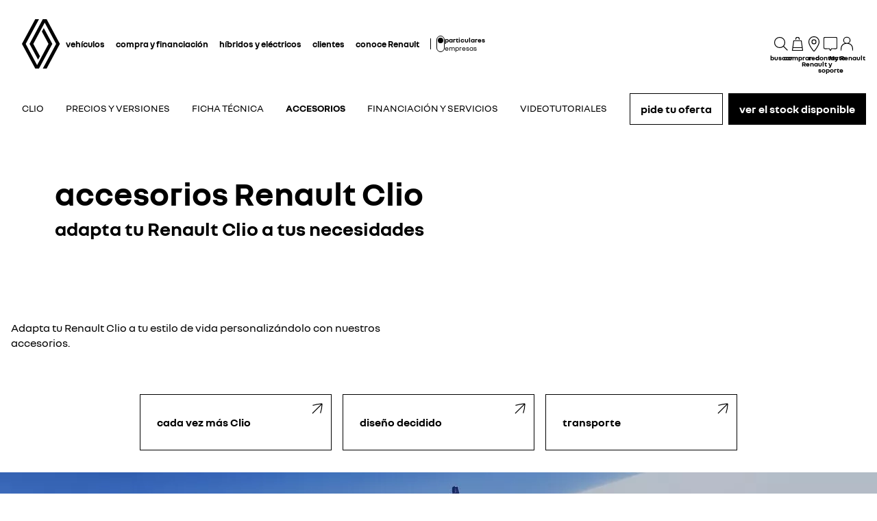

--- FILE ---
content_type: text/html; charset=utf-8
request_url: https://www.renault.es/hibridos/clio-5/accesorios.html
body_size: 62598
content:
<!DOCTYPE html>
    <html lang="es-ES" data-block-scroll="false">
      <head>
        <title data-react-helmet="true">Accesorios - Clio full hybrid E-Tech - Renault</title>
        <meta data-react-helmet="true" name="charset" content="utf-8"/><meta data-react-helmet="true" name="viewport" content="width=device-width, initial-scale=1"/><meta data-react-helmet="true" name="theme-color" content="#ffffff"/><meta data-react-helmet="true" name="msapplication-TileColor" content="#ffffff"/><meta data-react-helmet="true" name="msapplication-TileImage" content="/renault/ms-icon-144x144.png"/><meta data-react-helmet="true" name="description" content="Cámara de visión trasera, pedales deportivos, umbral del maletero... Tu Clio full hybrid E-Tech se adapta a tu día a día gracias a nuestra gama de accesorios."/><meta data-react-helmet="true" name="robots" content="index,follow"/>
        <link rel="preconnect" href="https://cdn.group.renault.com" />
        <link rel="preconnect" href="https://www.googletagmanager.com" />
        <link rel="preconnect" href="https://www.google-analytics.com" />
        <link data-react-helmet="true" rel="apple-touch-icon" sizes="57x57" href="/renault/apple-icon-57x57.png?ck=8"/><link data-react-helmet="true" rel="apple-touch-icon" sizes="60x60" href="/renault/apple-icon-60x60.png?ck=8"/><link data-react-helmet="true" rel="apple-touch-icon" sizes="72x72" href="/renault/apple-icon-72x72.png?ck=8"/><link data-react-helmet="true" rel="apple-touch-icon" sizes="76x76" href="/renault/apple-icon-76x76.png?ck=8"/><link data-react-helmet="true" rel="apple-touch-icon" sizes="114x114" href="/renault/apple-icon-114x114.png?ck=8"/><link data-react-helmet="true" rel="apple-touch-icon" sizes="120x120" href="/renault/apple-icon-120x120.png?ck=8"/><link data-react-helmet="true" rel="apple-touch-icon" sizes="144x144" href="/renault/apple-icon-144x144.png?ck=8"/><link data-react-helmet="true" rel="apple-touch-icon" sizes="152x152" href="/renault/apple-icon-152x152.png?ck=8"/><link data-react-helmet="true" rel="apple-touch-icon" sizes="180x180" href="/renault/apple-icon-180x180.png?ck=8"/><link data-react-helmet="true" rel="icon" type="image/png" sizes="192x192" href="/renault/android-icon-192x192.png?ck=8"/><link data-react-helmet="true" rel="icon" type="image/png" href="/renault/favicon-16x16.png?ck=8" sizes="16x16"/><link data-react-helmet="true" rel="icon" type="image/png" href="/renault/favicon-32x32.png?ck=8" sizes="32x32"/><link data-react-helmet="true" rel="icon" type="image/png" href="/renault/favicon-96x96.png?ck=8" sizes="96x96"/><link data-react-helmet="true" rel="canonical" href="https://www.renault.es/hibridos/clio-5/accesorios.html"/><link data-react-helmet="true" rel="alternate" hreflang="es-es" href="https://www.renault.es/hibridos/clio-5/accesorios.html"/>
        <link rel="preload" href="/vendor/supportDetect-2025-02-17.js"  as="script"  >
<link rel="preload" href="/client/NouvelR-KR-Regular-a88f9cb1a35914d2.woff2" type="font/woff2" as="font" crossorigin="anonymous" >
<link rel="preload" href="/client/NouvelR-Bold-AH-1c5ca002c4ab8beb.woff2" type="font/woff2" as="font" crossorigin="anonymous" >
<link rel="preload" href="/client/NouvelR-Regular-LGC-a16ae2e90e338984.woff2" type="font/woff2" as="font" crossorigin="anonymous" >
<link rel="preload" href="/client/NouvelR-Regular-AH-a6ef79cbe0c9af2e.woff2" type="font/woff2" as="font" crossorigin="anonymous" >
<link rel="preload" href="/client/NouvelR-Bold-LGC-945284fbabdd732c.woff2" type="font/woff2" as="font" crossorigin="anonymous" >
<link rel="preload" href="/client/NouvelR-KR-Bold-b96e04ab4c4e2e9a.woff2" type="font/woff2" as="font" crossorigin="anonymous" >
<link rel="preload" href="/client/r-main-ca68d5499ab9492f.js"  as="script"  >
<link rel="preload" href="/client/r-main-11da371f7151a543.js"  as="script"  >
<link rel="preload" href="/client/r-renault-header-v2-a80404a19bbc05d7.js"  as="script"  >
<link rel="preload" href="/client/r-vehicle-range-cards-8b52d0c154d8f918.js"  as="script"  >
<link rel="preload" href="/client/r-one-ui-layout-tooltip-c6ffae46dfb00f1e.js"  as="script"  >
<link rel="preload" href="/client/r-content-with-links-4c1c58be6db4200c.js"  as="script"  >
<link rel="preload" href="/client/r-sub-nav-v2-a8565b6f5b775b09.js"  as="script"  >
<link rel="preload" href="/client/r-page-header-title-e8db2e88d36617b3.js"  as="script"  >
<link rel="preload" href="/client/r-section-title-fd6b3216adcf6150.js"  as="script"  >
<link rel="preload" href="/client/r-cta-bar-2db39fc829f41e4f.js"  as="script"  >
<link rel="preload" href="/client/r-comp12vB-dbcd63a80546b82e.js"  as="script"  >
<link rel="preload" href="/client/r-image-video-slider-3ff810cc82f5ba3b.js"  as="script"  >
<link rel="preload" href="/client/r-reveal-title-261766ba48edc99c.js"  as="script"  >
<link rel="preload" href="/client/r-animated-flip-cards-a17f8fb21131ccd6.js"  as="script"  >
<link rel="preload" href="/client/r-comp12v0-6bebeecb21bc272b.js"  as="script"  >
<link rel="preload" href="/client/r-pre-footer-ae0b0179ff895686.js"  as="script"  >
<link rel="preload" href="/client/r-footer-44cace9a65ee1811.js"  as="script"  >
<link rel="preload" href="/client/r-renault-legalfooter-5e9c89d32e49beb9.js"  as="script"  >
<link rel="preload" href="/client/r-cookie-one-trust-10bb4df2a454d172.js"  as="script"  >
        
        <link href="/client/r-renault-745f67bcab85b423.css" media="screen, projection, print" rel="stylesheet" type="text/css" />
<link href="/client/r-renault-header-v2-845aeb7f8750069a.css" media="screen, projection, print" rel="stylesheet" type="text/css" />
<link href="/client/r-vehicle-range-cards-2bbeac3756e5e13d.css" media="screen, projection, print" rel="stylesheet" type="text/css" />
<link href="/client/r-one-ui-layout-tooltip-25e0108454711ada.css" media="screen, projection, print" rel="stylesheet" type="text/css" />
<link href="/client/r-content-with-links-47015bba23b824db.css" media="screen, projection, print" rel="stylesheet" type="text/css" />
<link href="/client/r-sub-nav-v2-80c1be9fc8efb11d.css" media="screen, projection, print" rel="stylesheet" type="text/css" />
<link href="/client/r-page-header-title-57d213e16b62c2a0.css" media="screen, projection, print" rel="stylesheet" type="text/css" />
<link href="/client/r-section-title-76e8700fd1c0b76f.css" media="screen, projection, print" rel="stylesheet" type="text/css" />
<link href="/client/r-cta-bar-0199a1b74e6c73d1.css" media="screen, projection, print" rel="stylesheet" type="text/css" />
<link href="/client/r-comp12vB-61102b12dc2b2cfd.css" media="screen, projection, print" rel="stylesheet" type="text/css" />
<link href="/client/r-image-video-slider-8a47a2fd0020395e.css" media="screen, projection, print" rel="stylesheet" type="text/css" />
<link href="/client/r-reveal-title-1c353bd228b04142.css" media="screen, projection, print" rel="stylesheet" type="text/css" />
<link href="/client/r-animated-flip-cards-a0690e1fd553be12.css" media="screen, projection, print" rel="stylesheet" type="text/css" />
<link href="/client/r-comp12v0-9e8f244627f278b7.css" media="screen, projection, print" rel="stylesheet" type="text/css" />
<link href="/client/r-pre-footer-b1522b8e3f5e34b1.css" media="screen, projection, print" rel="stylesheet" type="text/css" />
<link href="/client/r-footer-fe3faf83d6ba689f.css" media="screen, projection, print" rel="stylesheet" type="text/css" />
<link href="/client/r-renault-legalfooter-25c3f7a6778cf293.css" media="screen, projection, print" rel="stylesheet" type="text/css" />
<link href="/client/r-cookie-one-trust-391d9b6e9fa8962e.css" media="screen, projection, print" rel="stylesheet" type="text/css" />
        
        
        <script data-react-helmet="true" type="application/ld+json">{"@context":"http://schema.org","@type":"BreadcrumbList","itemListElement":[{"@type":"ListItem","position":1,"item":{"@id":"https://www.renault.es/","name":"Homepage"}},{"@type":"ListItem","position":2,"item":{"@id":"https://www.renault.es/hibridos.html","name":"Vehículos híbridos"}},{"@type":"ListItem","position":3,"item":{"@id":"https://www.renault.es/hibridos/clio-5.html","name":"Clio full hybrid E-Tech"}},{"@type":"ListItem","position":4,"item":{"@id":"https://www.renault.es/hibridos/clio-5/accesorios.html","name":"Accesorios - Clio full hybrid E-Tech - Renault "}}]}</script><script data-react-helmet="true" type="application/ld+json">{"@context":"http://schema.org","@type":"Organization","@id":"https://www.renault.es#organization","url":"https://www.renault.es","name":"renault","sameAs":[]}</script>
        <link rel="manifest" href="/renault/manifest.json">
        
  <script type='text/javascript'>
      window.ccLayer = window.ccLayer || [];
      var dataLayer = window.dataLayer = window.dataLayer || [];
      var firstPush = {"languageCode":"es","countryCode":"ES","brand":"renault","gtmServer":"OFFICIAL_GTM_SERVER","ccParameters":{"design":"","legal":"","position":"bottom","solution":"one"},"businessType":"new-car","mboxActivated":"no","pageName":"vehicles|hybrid-cars|clio-bja-ph2|accessories","pageType":"product-plan","vehicleModel":"CLIO","vehicleId":"CL5","modelAdminId":"clio-bja-ph2"};
      dataLayer.push(firstPush);
      dataLayer.push({event: '55experience_pageChange'});
      
    </script>
        <style>
          :root {
            --model-color-id: unset ;
          }
        </style>
      </head>
      <body class="Product_renault">

        <div id='app'><div class="Main"><div class="MainContainer"><div class="Page" id="Page"><div class="ContentZone ContentZone__menu"><div class="MainHeaderV2__sentinel"></div><div class="MainHeaderV2"><nav class="MainHeaderV2__nav"><a title="Renault" class="MainHeaderV2__logoLink" data-track="click" data-track-button-text="logo-renault-header" data-track-destination="/" data-track-location-in-page="primary-nav" data-track-event="navigationClick" href="/" data-discover="true"><svg xmlns="http://www.w3.org/2000/svg" viewBox="0 0 66 86" class="MainHeaderV2__logo is-renault" title="Renault España - Compra de vehículos nuevos - Página web oficial"><path d="m52.3 43-23 43H23L0 43 22.9 0h6.5L6.5 43l19.6 36.9L45.7 43 34.3 21.5l3.3-6.1zM42.5 0h-6.6L13.1 43l14.7 27.6 3.2-6.1L19.6 43 39.2 6l19.6 37-22.9 43h6.6l22.8-43z"></path></svg></a><div class="MainHeaderV2__menu"><div class="MainHeaderV2__close"><button class="MainHeaderV2__button is-close" type="button" title=""><svg xmlns="http://www.w3.org/2000/svg" viewBox="0 0 24 24" class="MainHeaderV2__buttonIcon"><path d="m12.85 12 9.075 9.075-.85.85L12 12.85l-9.075 9.075-.85-.85L11.15 12 2.075 2.925l.85-.85L12 11.15l9.075-9.075.85.85z"></path></svg><span class="MainHeaderV2__buttonLabel">cerrar</span></button></div><div class="MainHeaderV2__wrapper"><div class="MainHeaderV2__primaryLinks"><ul class="MainHeaderV2__linkList"><li class="MainHeaderV2__linkItem"><button class="MainHeaderV2__link" type="button" title="" data-track="click" data-track-event="toggle" data-track-toggle-type="menu_main_entry" data-track-toggle-value="vehículos">vehículos<!-- --> <svg xmlns="http://www.w3.org/2000/svg" viewBox="0 0 24 24" class="MainHeaderV2__chevronIcon"><path fill-rule="evenodd" d="m5.85 1.95 12.6 9.45v1.2l-12.6 9.45-.9-1.2L16.75 12 4.95 3.15z" clip-rule="evenodd"></path></svg></button><div class="MainHeaderV2__megaDropDown"><div class="MainHeaderV2__megaDropDownHeader"><button type="button" class="MainHeaderV2__backCta"><svg xmlns="http://www.w3.org/2000/svg" viewBox="0 0 24 24" class="MainHeaderV2__backCtaIcon"><path fill-rule="evenodd" d="M19.05 3.15 7.25 12l11.8 8.85-.9 1.2-12.6-9.45v-1.2l12.6-9.45z" clip-rule="evenodd"></path></svg>volver</button><div class="MainHeaderV2__close2"><button class="MainHeaderV2__button is-close" type="button" title=""><svg xmlns="http://www.w3.org/2000/svg" viewBox="0 0 24 24" class="MainHeaderV2__buttonIcon"><path d="m12.85 12 9.075 9.075-.85.85L12 12.85l-9.075 9.075-.85-.85L11.15 12 2.075 2.925l.85-.85L12 11.15l9.075-9.075.85.85z"></path></svg><span class="MainHeaderV2__buttonLabel">cerrar</span></button></div><button class="MainHeaderV2__closeMegaDropDown" type="button" title=""><svg xmlns="http://www.w3.org/2000/svg" viewBox="0 0 24 24" class="MainHeaderV2__buttonIcon"><path d="m12.85 12 9.075 9.075-.85.85L12 12.85l-9.075 9.075-.85-.85L11.15 12 2.075 2.925l.85-.85L12 11.15l9.075-9.075.85.85z"></path></svg><span class="MainHeaderV2__closeLabel">cerrar</span></button></div><div class="MainHeaderV2__megaDropDownContent"><div class="EditorialContentZone"><div class="VehicleRangeCards"><div class="VehicleRangeCards__sidebar"><div class="VehicleRangeCards__filters is-sticky"><div class="Accordion is-medium" role="presentation"><button class="Accordion__trigger" type="button" aria-expanded="false"><div class="VehicleRangeCards__filtersTitle">filtra los vehículos</div></button><div class="Accordion__content is-hidden" role="region" inert=""><div class="Accordion__wrapper"><div class="RangeFiltersContent"><div class="RangeFiltersContent__category"><span class="RangeFiltersContent__label">categoría</span><span class="Tooltip__trigger" role="button" tabindex="0"><svg xmlns="http://www.w3.org/2000/svg" viewBox="0 0 24 24" style="--InfoIcon-size-default:14px;--InfoIcon-size-medium:14px;--InfoIcon-size-large:14px" class="InfoIcon"><path fill-rule="evenodd" d="M12 2.65a9.35 9.35 0 1 0 9.304 8.414.65.65 0 1 1 1.294-.128q.051.525.052 1.064c0 5.882-4.768 10.65-10.65 10.65S1.35 17.882 1.35 12 6.118 1.35 12 1.35c.918 0 1.81.116 2.662.336a.65.65 0 1 1-.324 1.259A9.4 9.4 0 0 0 12 2.65" clip-rule="evenodd"></path><path d="M12.8 7.3a.8.8 0 1 1-1.6 0 .8.8 0 0 1 1.6 0"></path><path fill-rule="evenodd" d="M12 9.25a.75.75 0 0 1 .75.75v7a.75.75 0 0 1-1.5 0v-7a.75.75 0 0 1 .75-.75" clip-rule="evenodd"></path></svg></span></div><div class="RadioGroupButton" role="radiogroup"><div class="RadioGroupButton__item"><div class="RadioGroupButton__tick"><div class="Indicator is-tick"><div class="Indicator__status"></div></div></div><div class="RadioGroupButton__button"><input type="radio" class="RadioGroupButton__input" id="category-radio-personal-cars" tabindex="0" name="category-radio" checked="" value="personal-cars"/><label for="category-radio-personal-cars" class="RadioGroupButton__label"><span class="RadioGroupButton__textContainer">vehículos particulares</span></label></div></div><div class="RadioGroupButton__item"><div class="RadioGroupButton__button"><input type="radio" class="RadioGroupButton__input" id="category-radio-vans" tabindex="0" name="category-radio" value="vans"/><label for="category-radio-vans" class="RadioGroupButton__label"><span class="RadioGroupButton__textContainer">vehículos comerciales</span></label></div></div></div><div class="RangeFiltersContent__energy"><span class="RangeFiltersContent__label">motorización</span><span class="Tooltip__trigger" role="button" tabindex="0"><svg xmlns="http://www.w3.org/2000/svg" viewBox="0 0 24 24" style="--InfoIcon-size-default:14px;--InfoIcon-size-medium:14px;--InfoIcon-size-large:14px" class="InfoIcon"><path fill-rule="evenodd" d="M12 2.65a9.35 9.35 0 1 0 9.304 8.414.65.65 0 1 1 1.294-.128q.051.525.052 1.064c0 5.882-4.768 10.65-10.65 10.65S1.35 17.882 1.35 12 6.118 1.35 12 1.35c.918 0 1.81.116 2.662.336a.65.65 0 1 1-.324 1.259A9.4 9.4 0 0 0 12 2.65" clip-rule="evenodd"></path><path d="M12.8 7.3a.8.8 0 1 1-1.6 0 .8.8 0 0 1 1.6 0"></path><path fill-rule="evenodd" d="M12 9.25a.75.75 0 0 1 .75.75v7a.75.75 0 0 1-1.5 0v-7a.75.75 0 0 1 .75-.75" clip-rule="evenodd"></path></svg></span></div><div class="RadioGroupButton" role="radiogroup"><button class="RangeFiltersContent__energyButton" type="button" title=""><div class="RadioGroupButton__item"><div class="RadioGroupButton__button"><input type="radio" class="RadioGroupButton__input" id="energy-radio-electric" tabindex="0" name="energy-radio" value="electric"/><label for="energy-radio-electric" class="RadioGroupButton__label"><span class="RadioGroupButton__textContainer">eléctrico</span></label></div></div></button><button class="RangeFiltersContent__energyButton" type="button" title=""><div class="RadioGroupButton__item"><div class="RadioGroupButton__button"><input type="radio" class="RadioGroupButton__input" id="energy-radio-lpg" tabindex="0" name="energy-radio" value="lpg"/><label for="energy-radio-lpg" class="RadioGroupButton__label"><span class="RadioGroupButton__textContainer">glp</span></label></div></div></button><button class="RangeFiltersContent__energyButton" type="button" title=""><div class="RadioGroupButton__item"><div class="RadioGroupButton__button"><input type="radio" class="RadioGroupButton__input" id="energy-radio-gasoline" tabindex="0" name="energy-radio" value="gasoline"/><label for="energy-radio-gasoline" class="RadioGroupButton__label"><span class="RadioGroupButton__textContainer">gasolina</span></label></div></div></button><button class="RangeFiltersContent__energyButton" type="button" title=""><div class="RadioGroupButton__item"><div class="RadioGroupButton__button"><input type="radio" class="RadioGroupButton__input" id="energy-radio-diesel" tabindex="0" name="energy-radio" value="diesel"/><label for="energy-radio-diesel" class="RadioGroupButton__label"><span class="RadioGroupButton__textContainer">diésel</span></label></div></div></button><button class="RangeFiltersContent__energyButton" type="button" title=""><div class="RadioGroupButton__item"><div class="RadioGroupButton__button"><input type="radio" class="RadioGroupButton__input" id="energy-radio-hybrid" tabindex="0" name="energy-radio" value="hybrid"/><label for="energy-radio-hybrid" class="RadioGroupButton__label"><span class="RadioGroupButton__textContainer">híbrido</span></label></div></div></button><button class="RangeFiltersContent__energyButton" type="button" title=""><div class="RadioGroupButton__item"><div class="RadioGroupButton__button"><input type="radio" class="RadioGroupButton__input" id="energy-radio-mildHybrid" tabindex="0" name="energy-radio" value="mildHybrid"/><label for="energy-radio-mildHybrid" class="RadioGroupButton__label"><span class="RadioGroupButton__textContainer">mild hybrid</span></label></div></div></button><button class="RangeFiltersContent__energyButton" type="button" title=""><div class="RadioGroupButton__item"><div class="RadioGroupButton__button"><input type="radio" class="RadioGroupButton__input" id="energy-radio-hybridPlugin" tabindex="0" name="energy-radio" value="hybridPlugin"/><label for="energy-radio-hybridPlugin" class="RadioGroupButton__label"><span class="RadioGroupButton__textContainer">híbrido enchufable</span></label></div></div></button></div></div></div></div></div></div><div class="VehicleRangeCards__shortcuts"><a title="" class="VehicleRangeCards__shortcutLink" data-track-event="navigationClick" data-track-button-text="conoce nuestras motorizaciones" data-track="click" data-track-destination="/motores.html" data-track-location-in-page="vehicle_range_quick_actions" href="/motores.html" data-discover="true"><svg xmlns="http://www.w3.org/2000/svg" viewBox="0 0 24 24" class="VehicleRangeCards__iconSvg"><path d="M22.94 13.525c-.065-.53-.11-1.07-.335-1.65a3.2 3.2 0 0 0-.455-.81c-.19-.24-.41-.47-.715-.66-.575-.34-1.135-.435-1.64-.54-.255-.05-.5-.095-.71-.15a5 5 0 0 1-.635-.225c-.88-.37-1.74-.89-2.65-1.38a10 10 0 0 0-.725-.36 5 5 0 0 0-.815-.27 12 12 0 0 0-1.57-.295 11 11 0 0 0-1.6-.09l-1.53.035-3.05.095-1.525.055-.765.03c-.27.015-.48.015-.81.045l.075.59c.315.17.625.36.935.545 1.945-.08 3.905-.14 5.855-.19.485-.005.985-.03 1.425-.01.46.02.925.08 1.385.155.45.075.93.185 1.32.32.375.14.81.385 1.23.615.855.47 1.71.98 2.705 1.35.535.205 1.06.26 1.505.365.445.095.87.225 1.095.415.275.235.49.56.61.935.065.19.105.4.14.62.03.215.07.49.08.675.015.2 0 .39-.04.495-.015.04 0 .01-.005.02h-.805a2.595 2.595 0 0 0-2.59-2.515 2.593 2.593 0 0 0-2.59 2.505H7.91a2.597 2.597 0 0 0-2.59-2.505c-1.25 0-2.3.89-2.545 2.07l-.045-.01-.25-.05a.6.6 0 0 1-.135-.065.6.6 0 0 1-.2-.195.3.3 0 0 1-.03-.1v-2.44L3.99 9.085 2.81 8.57.915 10.45v2.86c0 .05.005.155.015.23.025.165.075.335.15.485.155.305.395.525.645.68.13.075.255.14.42.19.12.035.145.035.2.045l.15.03.34.07a2.6 2.6 0 0 0 2.49 1.895A2.6 2.6 0 0 0 7.67 15.44h8.325a2.59 2.59 0 0 0 2.345 1.495c1.04 0 1.93-.62 2.35-1.5h1.04c.045 0 .12 0 .18-.01.25-.02.49-.135.665-.32.175-.175.29-.445.33-.605.095-.36.085-.67.06-.965zm-17.63 2.2c-.77 0-1.4-.63-1.4-1.4s.63-1.4 1.4-1.4 1.4.63 1.4 1.4-.63 1.4-1.4 1.4m13.01 0c-.77 0-1.4-.63-1.4-1.4s.63-1.4 1.4-1.4 1.4.63 1.4 1.4-.63 1.4-1.4 1.4"></path></svg>conoce nuestras motorizaciones</a><a title="" class="VehicleRangeCards__shortcutLink" data-track-event="navigationClick" data-track-button-text=" compara los modelos" data-track="click" data-track-destination="/comparador-coches.html?rangeId=personal-cars" data-track-location-in-page="vehicle_range_quick_actions" href="/comparador-coches.html?rangeId=personal-cars" data-discover="true"><svg xmlns="http://www.w3.org/2000/svg" viewBox="0 0 24 24" class="VehicleRangeCards__iconSvg"><path d="M10.016 11.21c-.23-.995-1.055-1.59-1.715-1.59H3.896c-1.02 0-1.43 1.065-1.57 1.44l-.215.645H1.016v.965l.395.21c-.24.3-.395.68-.395 1.095v3.075c0 .54.44.98.98.98h.945c.5 0 .915-.38.975-.87h4.37c.055.49.47.87.975.87h.95c.54 0 .98-.44.98-.98v-3.075c0-.41-.145-.785-.385-1.085l.05-.025.335-.195v-.975h-1.03l-.13-.49zm-6.565.25c.09-.24.27-.645.44-.645h4.405c.085.005.44.195.555.685l.2.73H3.196l.26-.77zm6.525 5.37h-.51v-.87h-6.74v.87H2.21v-2.855c0-.3.23-.54.51-.54h6.745c.285 0 .51.245.51.54v2.855zm-6.04-2.125a.587.587 0 0 1-.59.585.587.587 0 0 1-.59-.585c0-.325.265-.585.59-.585s.59.26.59.585m5.49 0a.587.587 0 0 1-.59.585.587.587 0 0 1-.59-.585c0-.325.265-.585.59-.585s.59.26.59.585m4.54-4.015h4.37c.055.49.47.87.975.87h.95c.54 0 .98-.44.98-.98V7.505c0-.41-.145-.785-.385-1.085l.05-.025.335-.195v-.975h-1.03l-.135-.49c-.23-.995-1.055-1.59-1.715-1.59h-4.41c-1.02 0-1.43 1.065-1.57 1.44l-.215.645H11.07v.965l.395.21c-.24.3-.395.68-.395 1.095v3.075c0 .54.44.98.98.98h.945c.5 0 .915-.38.975-.87zm-.455-5.7c.09-.24.27-.645.44-.645h4.405c.085.005.44.19.555.685l.2.73h-5.855l.26-.77zm-.735 5.37h-.505V7.505c0-.3.23-.54.51-.54h6.745c.285 0 .51.245.51.54v2.855h-.51v-.87H12.78v.87h-.005zM14 8.235a.587.587 0 0 1-.59.585.587.587 0 0 1-.59-.585c0-.325.265-.585.59-.585s.59.26.59.585m5.49 0a.587.587 0 0 1-.59.585.587.587 0 0 1-.59-.585c0-.325.265-.585.59-.585s.59.26.59.585m-3.65 9.21a.587.587 0 0 1-.59.585.587.587 0 0 1-.59-.585c0-.325.265-.585.59-.585s.59.26.59.585m5.49 0a.587.587 0 0 1-.59.585.587.587 0 0 1-.59-.585c0-.325.265-.585.59-.585s.59.26.59.585m1.75-2.035v-.975h-1.03l-.135-.49c-.23-.995-1.055-1.59-1.715-1.59h-4.41c-1.02 0-1.43 1.065-1.57 1.44l-.215.645H12.91v.965l.39.21c-.24.3-.39.68-.39 1.095v3.075c0 .54.44.98.98.98h.945c.5 0 .915-.38.975-.865h4.37c.055.49.47.865.975.865h.95c.54 0 .98-.44.98-.98V16.71c0-.41-.145-.785-.385-1.085l.05-.025.335-.195zm-7.725-1.21c.09-.24.27-.645.44-.645H20.2c.085.005.44.19.555.685l.2.73H15.1l.26-.77zm6.525 5.37h-.51v-.865h-6.75v.865h-.515v-2.855c0-.3.23-.54.51-.54h6.745c.285 0 .51.245.51.54v2.855z"></path></svg> compara los modelos</a><a title="" class="VehicleRangeCards__shortcutLink" data-track-event="navigationClick" data-track-button-text="vehículos nuevos en stock" data-track="click" data-track-destination="/renault-webstore.html" data-track-location-in-page="vehicle_range_quick_actions" href="/renault-webstore.html" data-discover="true"><svg xmlns="http://www.w3.org/2000/svg" viewBox="0 0 24 24" class="VehicleRangeCards__iconSvg"><path d="M23.34 10.1q.133-.286.16-.6a5.6 5.6 0 0 0-.075-.95 1 1 0 0 0-.015-.073.4.4 0 0 1-.015-.092 3.3 3.3 0 0 0-.45-1.15 2 2 0 0 0-.5-.5 2.5 2.5 0 0 0-.565-.305 6 6 0 0 0-1.075-.305 7 7 0 0 1-.895-.215 4.6 4.6 0 0 1-.795-.41 8 8 0 0 1-.386-.257 9 9 0 0 0-.47-.313 6.4 6.4 0 0 0-1-.5 10.5 10.5 0 0 0-2.08-.5 10.8 10.8 0 0 0-2.14-.145c-.694.035-1.37.09-2.05.15l-1 .095-.5.05-.095.01c-.138.015-.26.027-.464.06l.115.58c.193.122.375.268.559.415l.106.085c.64-.07 1.295-.13 1.93-.18l.221-.018a22 22 0 0 1 1.664-.092q.93.03 1.845.2c.597.1 1.18.268 1.74.5q.4.173.76.42l.192.13c.205.138.427.289.658.425q.473.29 1 .46c.256.072.476.116.682.158q.161.032.318.067c.6.14 1.13.315 1.28.64.139.25.232.522.275.805l.013.074c.023.12.047.25.047.361q.027.15 0 .3a.3.3 0 0 1-.055.145c-.01.025-.01.025-.065.025a3 3 0 0 1-.38 0h-1.5c.36.294.575.73.59 1.195h1.235c.239 0 .473-.064.68-.185a1.27 1.27 0 0 0 .5-.56M6.605 7.37h1.2a1 1 0 0 1 .025-.06 1 1 0 0 1 .095-.185 4 4 0 0 1 .31-.425 9 9 0 0 1 .78-.815c-.247-.234-.508-.444-.77-.655l-.155-.125A9 9 0 0 0 7.26 6a5 5 0 0 0-.385.54c-.16.249-.253.535-.27.83m14.45 7.61a1.7 1.7 0 0 0 .165-.6 3.8 3.8 0 0 0-.105-1l-.03-.16a3.3 3.3 0 0 0-.45-1.145 2 2 0 0 0-.5-.5 3.2 3.2 0 0 0-.555-.305 5.5 5.5 0 0 0-1.08-.315 5.6 5.6 0 0 1-1.72-.62c-.191-.09-.367-.2-.57-.325q-.133-.083-.285-.175a8 8 0 0 0-1-.5 9.6 9.6 0 0 0-2.08-.565 11.7 11.7 0 0 0-2.135-.135c-.695.035-1.37.09-2.045.15l-1 .095-.5.05-.086.01c-.142.014-.26.027-.47.06l.076.61c.2.129.395.285.59.44l.075.06c.64-.07 1.29-.13 1.925-.18l.221-.018a22 22 0 0 1 1.664-.092 9.3 9.3 0 0 1 3.565.735q.405.181.78.42c.27.175.58.365.885.525a7 7 0 0 0 1 .42q.492.154 1 .25c.595.13 1.125.335 1.28.655.14.25.231.526.27.81l.013.074c.023.12.047.25.047.361q.023.15 0 .3a.3.3 0 0 1-.055.145l-.004.006a.03.03 0 0 1-.01.013c-.007.006-.018.006-.051.006a3 3 0 0 1-.38 0H19l-.95-.01c.36.294.575.73.59 1.195h1.235a1.4 1.4 0 0 0 .68-.185 1.26 1.26 0 0 0 .5-.56M4.34 12.235h1.23v-.06q.04-.098.1-.185.139-.222.305-.425.368-.434.785-.82a16 16 0 0 0-.798-.672l-.127-.103a9 9 0 0 0-.835.895 4.6 4.6 0 0 0-.385.54 1.7 1.7 0 0 0-.275.83"></path><path fill-rule="evenodd" d="M18.89 19.425a7 7 0 0 0-.2-1.265 3.9 3.9 0 0 0-.53-1.28 2 2 0 0 0-.615-.565 4 4 0 0 0-.655-.29 12 12 0 0 0-1.205-.29 3 3 0 0 1-.5-.125 3.3 3.3 0 0 1-.455-.21 10 10 0 0 1-.602-.375 22 22 0 0 0-.363-.235A9.47 9.47 0 0 0 9 13.465a22 22 0 0 0-2.42.125l-1.18.105-.59.06-.3.03-.34.045.115.58q.174.113.344.228c.137.092.273.184.416.272.745-.075 1.5-.145 2.24-.2.375-.03.75-.055 1.11-.07h.5c.17 0 .365 0 .545.03A7.7 7.7 0 0 1 13.435 16q.51.335 1.065.595.308.14.635.23l.58.125c.71.14 1.415.33 1.555.71.275.603.431 1.253.46 1.915q.012.115 0 .23h-.37a2.115 2.115 0 0 0-4.08-.1H7.44a2.115 2.115 0 0 0-4-.15h-.225a.5.5 0 0 1 0-.135V17.6a6 6 0 0 1 .01-.6 1 1 0 0 1 0-.115v-.055q.061-.113.14-.215.42-.526.9-1c-.365-.2-.75-.38-1.135-.56a7 7 0 0 0-.88 1.12 1.6 1.6 0 0 0-.185.5 2.5 2.5 0 0 0-.06.4q-.036.36-.035.72V19.5a1.5 1.5 0 0 0 .135.545c.092.201.237.374.42.5.181.118.389.19.605.21l.195.04a2.115 2.115 0 0 0 4.09.14h5.83a2.115 2.115 0 0 0 4.03.085h.225q.197.012.395 0c.395-.063.73-.329.88-.7.115-.283.155-.592.115-.895M5.415 21.22a.915.915 0 1 1 0-1.83.915.915 0 0 1 0 1.83m9.014-.565a.915.915 0 1 0 1.691-.7.915.915 0 0 0-1.69.7z" clip-rule="evenodd"></path></svg>vehículos nuevos en stock</a><a href="https://es.renew.auto/" title="" class="VehicleRangeCards__shortcutLink" target="_blank" rel="noopener" data-track-event="navigationClick" data-track-button-text="vehículos de segunda mano" data-track="click" data-track-destination="https://es.renew.auto/" data-track-location-in-page="vehicle_range_quick_actions"><svg xmlns="http://www.w3.org/2000/svg" viewBox="0 0 24 24" class="VehicleRangeCards__iconSvg"><path d="M22.095 12.105c.025.195.04.42-.02.685-.07.325-.265.6-.53.755-.205.14-.48.165-.655.165q-.09.001-.135-.005l-.78-.02a1.077 1.077 0 0 1-2.005-.07h-1.925c-.15.42-.545.72-1.015.72s-.865-.3-1.015-.72h-.035c-.27.01-.52-.005-.725-.14a.98.98 0 0 1-.42-.575c-.03-.12-.04-.25-.04-.38v-.64c0-.05 0-.15.01-.255q.016-.151.055-.295c.055-.195.145-.375.26-.54.06-.08.12-.15.22-.25l.205-.15.865.855-.28.2s-.075.09-.09.14a.6.6 0 0 0-.045.19v.64h.355a1.055 1.055 0 0 1 1.34 0h2.61a1.055 1.055 0 0 1 1.415.065l1.045.025c.08 0 .12.005.155 0 0-.12-.03-.375-.09-.47-.05-.095-.205-.225-.44-.325-.19-.055-.48-.15-.735-.25-.165-.065-.32-.125-.475-.235l-.325-.23c-.37-.26-.78-.435-1.21-.52-.82-.155-1.78-.105-2.86.145l-.165.04-.12-.12a9 9 0 0 0-.45-.42l-.065-.06-.125-.435.295-.08c1.28-.35 2.435-.445 3.535-.285.65.105 1.26.345 1.775.695l.35.245c.045.03.065.05.09.06q.081.039.155.07c.24.095.465.165.755.255.39.17.785.395 1.055.84.14.245.195.5.22.675zm-8.84-4.515c.205.135.455.15.725.14h.035c.15.42.545.72 1.015.72s.865-.3 1.015-.72h1.925a1.077 1.077 0 0 0 2.005.07l.78.02c.03 0 .075.005.135.005.175 0 .45-.025.655-.165.265-.155.46-.435.53-.755.06-.265.04-.49.02-.685a1.7 1.7 0 0 0-.22-.675c-.27-.445-.665-.67-1.055-.84-.29-.09-.515-.165-.755-.255-.05-.02-.105-.04-.155-.07-.025-.01-.04-.025-.09-.06l-.35-.245a4.4 4.4 0 0 0-1.775-.695c-1.095-.16-2.255-.065-3.535.285l-.295.08.125.435.065.06q.233.203.45.42l.12.12.165-.04c1.075-.255 2.04-.3 2.86-.145.43.085.84.26 1.21.52l.325.23c.155.11.31.17.475.235.255.1.545.19.735.25.24.105.39.23.44.325.06.095.09.35.09.47h-.155L19.725 6.6a1.08 1.08 0 0 0-.745-.305c-.255 0-.485.095-.67.24H15.7a1.055 1.055 0 0 0-1.34 0h-.355v-.64c0-.065.02-.13.045-.19a.7.7 0 0 1 .09-.14l.28-.2-.865-.855-.205.15a1.7 1.7 0 0 0-.535 1.085c-.01.105-.01.205-.01.255v.64c0 .13.01.26.04.38.06.235.21.45.42.575zm8.835 10.575a1.8 1.8 0 0 0-.22-.675c-.27-.445-.665-.67-1.055-.84-.29-.09-.515-.165-.755-.255-.05-.02-.105-.04-.155-.07-.025-.01-.04-.025-.09-.06l-.35-.245a4.4 4.4 0 0 0-1.775-.695c-1.095-.16-2.255-.065-3.535.285l-.295.08.125.435.065.06q.232.203.45.42l.12.12.165-.04c1.075-.255 2.04-.3 2.86-.145.43.085.84.26 1.21.52l.325.23c.155.11.31.17.475.235.255.1.545.19.735.25.24.105.39.23.44.325.06.095.09.35.09.47h-.155l-1.045-.025a1.08 1.08 0 0 0-.745-.305c-.255 0-.485.095-.67.24h-2.61a1.055 1.055 0 0 0-1.34 0H14v-.64c0-.065.02-.13.045-.19a.7.7 0 0 1 .09-.14l.28-.2-.865-.855-.205.15a1.7 1.7 0 0 0-.535 1.085c-.01.105-.01.205-.01.255v.64c0 .13.01.26.04.38.06.235.21.45.42.575.205.135.455.15.725.14h.035c.15.42.545.72 1.015.72s.865-.3 1.015-.72h1.925a1.077 1.077 0 0 0 2.005.07l.78.02c.03 0 .075.005.135.005.175 0 .45-.025.655-.165.265-.155.46-.435.53-.755.06-.265.04-.49.02-.685zm-10.85-6.06a1.8 1.8 0 0 0-.22-.675c-.27-.445-.665-.67-1.055-.84-.29-.09-.515-.165-.755-.255-.05-.02-.105-.04-.155-.07-.025-.01-.04-.025-.09-.06l-.35-.245a4.4 4.4 0 0 0-1.775-.695c-1.095-.16-2.255-.065-3.535.285l-.295.08.125.435.065.06q.232.203.45.42l.12.12.165-.04c1.075-.255 2.04-.3 2.86-.145.43.085.84.26 1.21.52l.325.23c.155.11.31.17.475.235.255.1.545.19.735.25.24.105.39.23.44.325.06.095.09.35.09.47h-.155l-1.045-.025a1.08 1.08 0 0 0-.745-.305c-.255 0-.485.095-.67.24h-2.61a1.055 1.055 0 0 0-1.34 0H3.15v-.64c0-.065.02-.13.045-.19a.7.7 0 0 1 .09-.14l.28-.2-.865-.855-.205.15a1.7 1.7 0 0 0-.535 1.085c-.01.105-.01.205-.01.255v.64c0 .13.01.26.04.38.06.235.21.45.42.575.205.135.455.15.725.14h.035c.15.42.545.72 1.015.72s.865-.3 1.015-.72h1.925a1.077 1.077 0 0 0 2.005.07l.78.02c.03 0 .075.005.135.005.175 0 .45-.025.655-.165.265-.155.46-.435.53-.755.06-.265.04-.49.02-.685zm0-5.89a1.8 1.8 0 0 0-.22-.675c-.27-.445-.665-.67-1.055-.84-.29-.09-.515-.165-.755-.255-.05-.02-.105-.04-.155-.07-.025-.01-.04-.025-.09-.06l-.35-.245a4.4 4.4 0 0 0-1.775-.695c-1.095-.16-2.255-.065-3.535.285l-.295.08.125.435.065.06q.232.203.45.42l.12.12.165-.04c1.075-.255 2.04-.3 2.86-.145.43.085.84.26 1.21.52l.325.23c.155.11.31.17.475.235.255.1.545.19.735.25.24.105.39.23.44.325.06.095.09.35.09.47h-.155L8.87 6.595a1.08 1.08 0 0 0-.745-.305c-.255 0-.485.095-.67.24h-2.61a1.055 1.055 0 0 0-1.34 0H3.15v-.64c0-.065.02-.13.045-.19a.7.7 0 0 1 .09-.14l.28-.2-.865-.855-.205.15A1.7 1.7 0 0 0 1.96 5.74c-.01.105-.01.205-.01.255v.64c0 .13.01.26.04.38.06.235.21.45.42.575.205.135.455.15.725.14h.035c.15.42.545.72 1.015.72s.865-.3 1.015-.72h1.925a1.077 1.077 0 0 0 2.005.07l.78.02c.03 0 .075.005.135.005.175 0 .45-.025.655-.165.265-.155.46-.435.53-.755.06-.265.04-.49.02-.685zm0 11.95a1.8 1.8 0 0 0-.22-.675c-.27-.445-.665-.67-1.055-.84-.29-.09-.515-.165-.755-.255-.05-.02-.105-.04-.155-.07-.025-.01-.04-.025-.09-.06l-.35-.245a4.4 4.4 0 0 0-1.775-.695c-1.095-.16-2.255-.065-3.535.285l-.295.08.125.435.065.06q.232.203.45.42l.12.12.165-.04c1.075-.255 2.04-.3 2.86-.145.43.085.84.26 1.21.52l.325.23c.155.11.31.17.475.235.255.1.545.19.735.25.24.105.39.23.44.325.06.095.09.35.09.47h-.155l-1.045-.025a1.08 1.08 0 0 0-.745-.305c-.255 0-.485.095-.67.24h-2.61a1.055 1.055 0 0 0-1.34 0H3.15v-.64c0-.065.02-.13.045-.19a.7.7 0 0 1 .09-.14l.28-.2-.865-.855-.205.15a1.7 1.7 0 0 0-.535 1.085c-.01.105-.01.205-.01.255v.64c0 .13.01.26.04.38.06.235.21.45.42.575.205.135.455.15.725.14h.035c.15.42.545.72 1.015.72s.865-.3 1.015-.72h1.925a1.077 1.077 0 0 0 2.005.07l.78.02c.03 0 .075.005.135.005.175 0 .45-.025.655-.165.265-.155.46-.435.53-.755.06-.265.04-.49.02-.685z"></path></svg>vehículos de segunda mano</a></div></div><div class="VehicleRangeCards__cards"><div class="VehicleModelCard"><div class="VehicleModelCard__close"><button class="" type="button" title=""><svg xmlns="http://www.w3.org/2000/svg" viewBox="0 0 24 24" class="VehicleModelCard__closeIcon"><path d="m12.85 12 9.075 9.075-.85.85L12 12.85l-9.075 9.075-.85-.85L11.15 12 2.075 2.925l.85-.85L12 11.15l9.075-9.075.85.85z"></path></svg><div class="VehicleModelCard__closeLabel">cerrar</div></button></div><div class="VehicleModelCard__modelName_price">TWINGO<div class="ModelStartingPrice"><div class="ModelStartingPrice__price"><span class="ModelStartingPrice__priceWrapper"><span class="NormalizedPrice is-small">desde <!-- -->19.862 €<span class="ModelStartingPrice__SvgIconInfo"><button class="DisclaimerTooltip__cta" type="button"><svg xmlns="http://www.w3.org/2000/svg" viewBox="0 0 24 24" style="--InfoIcon-size-default:14px;--InfoIcon-size-medium:14px;--InfoIcon-size-large:14px" class="InfoIcon"><path fill-rule="evenodd" d="M12 2.65a9.35 9.35 0 1 0 9.304 8.414.65.65 0 1 1 1.294-.128q.051.525.052 1.064c0 5.882-4.768 10.65-10.65 10.65S1.35 17.882 1.35 12 6.118 1.35 12 1.35c.918 0 1.81.116 2.662.336a.65.65 0 1 1-.324 1.259A9.4 9.4 0 0 0 12 2.65" clip-rule="evenodd"></path><path d="M12.8 7.3a.8.8 0 1 1-1.6 0 .8.8 0 0 1 1.6 0"></path><path fill-rule="evenodd" d="M12 9.25a.75.75 0 0 1 .75.75v7a.75.75 0 0 1-1.5 0v-7a.75.75 0 0 1 .75-.75" clip-rule="evenodd"></path></svg></button></span></span></span></div><div class="EnvironmentalData is-horizontal"></div></div></div><figure class="VehicleModelCard__image"><picture class="PictureElement Image" style="--image-default-aspect-ratio:4/3;--image-medium-aspect-ratio:4/3;--image-large-aspect-ratio:4/3;--image-default-width:100%;--image-medium-width:100%;--image-large-width:100%;--image-default-height:auto;--image-medium-height:auto;--image-large-height:auto;--image-object-fit:contain"><source srcSet="/agg/vn/unique/ONE_DACIA_PP_XLARGE_DENSITY2/r_brandSite_carPicker_1.png?uri=https%3A%2F%2Fcdn.group.renault.com%2Fpackshots%2Frenault-twingo-rs1b2" media="(min-width: 641px)"/><source srcSet="/agg/vn/unique/ONE_DACIA_PP_LARGE_DENSITY1/r_brandSite_carPicker_1.png?uri=https%3A%2F%2Fcdn.group.renault.com%2Fpackshots%2Frenault-twingo-rs1b2, /agg/vn/unique/ONE_DACIA_PP_LARGE_DENSITY2/r_brandSite_carPicker_1.png?uri=https%3A%2F%2Fcdn.group.renault.com%2Fpackshots%2Frenault-twingo-rs1b2 2x"/><img src="/agg/vn/unique/ONE_DACIA_PP_LARGE_DENSITY1/r_brandSite_carPicker_1.png?uri=https%3A%2F%2Fcdn.group.renault.com%2Fpackshots%2Frenault-twingo-rs1b2" alt="TWINGO" class="PictureElement__imgDefault" loading="lazy"/><noscript><img src="/agg/vn/unique/ONE_DACIA_PP_LARGE_DENSITY1/r_brandSite_carPicker_1.png?uri=https%3A%2F%2Fcdn.group.renault.com%2Fpackshots%2Frenault-twingo-rs1b2" alt="TWINGO" /></noscript></picture></figure><div class="VehicleModelCard__tagsList"><a href="#" title="" class="VehicleModelCard__energyLink is-ev">eléctrico</a></div><div class="VehicleModelCard__ctas"><div class="VehicleModelCard__specs"></div><a title="" class="VehicleModelCard__ctaPrimaryCustom" data-track-event="navigationClick" data-track-button-text="descúbrelo" data-track="click" data-track-destination="/electricos/twingo-e-tech-electrico.html" data-track-location-in-page="vehicle_range_models" href="/electricos/twingo-e-tech-electrico.html" data-discover="true">descúbrelo</a><div class="VehicleModelCard__ctasContainer"><a title="" class="VehicleModelCard__cta" data-track-event="navigationClick" data-track-button-text="configúralo" data-track="click" data-track-destination="/electricos/twingo-e-tech-electrico/preconfigurador.html" data-track-location-in-page="vehicle_range_models" href="/electricos/twingo-e-tech-electrico/preconfigurador.html" data-discover="true">configúralo</a></div></div></div><div class="VehicleModelCard"><div class="VehicleModelCard__close"><button class="" type="button" title=""><svg xmlns="http://www.w3.org/2000/svg" viewBox="0 0 24 24" class="VehicleModelCard__closeIcon"><path d="m12.85 12 9.075 9.075-.85.85L12 12.85l-9.075 9.075-.85-.85L11.15 12 2.075 2.925l.85-.85L12 11.15l9.075-9.075.85.85z"></path></svg><div class="VehicleModelCard__closeLabel">cerrar</div></button></div><div class="VehicleModelCard__modelName_price">RENAULT 5<div class="ModelStartingPrice"><div class="ModelStartingPrice__price"><span class="ModelStartingPrice__priceWrapper"><span class="NormalizedPrice is-small">desde <!-- -->23.821 €<span class="ModelStartingPrice__SvgIconInfo"><button class="DisclaimerTooltip__cta" type="button"><svg xmlns="http://www.w3.org/2000/svg" viewBox="0 0 24 24" style="--InfoIcon-size-default:14px;--InfoIcon-size-medium:14px;--InfoIcon-size-large:14px" class="InfoIcon"><path fill-rule="evenodd" d="M12 2.65a9.35 9.35 0 1 0 9.304 8.414.65.65 0 1 1 1.294-.128q.051.525.052 1.064c0 5.882-4.768 10.65-10.65 10.65S1.35 17.882 1.35 12 6.118 1.35 12 1.35c.918 0 1.81.116 2.662.336a.65.65 0 1 1-.324 1.259A9.4 9.4 0 0 0 12 2.65" clip-rule="evenodd"></path><path d="M12.8 7.3a.8.8 0 1 1-1.6 0 .8.8 0 0 1 1.6 0"></path><path fill-rule="evenodd" d="M12 9.25a.75.75 0 0 1 .75.75v7a.75.75 0 0 1-1.5 0v-7a.75.75 0 0 1 .75-.75" clip-rule="evenodd"></path></svg></button></span></span></span></div><div class="EnvironmentalData is-horizontal"></div></div></div><figure class="VehicleModelCard__image"><picture class="PictureElement Image" style="--image-default-aspect-ratio:4/3;--image-medium-aspect-ratio:4/3;--image-large-aspect-ratio:4/3;--image-default-width:100%;--image-medium-width:100%;--image-large-width:100%;--image-default-height:auto;--image-medium-height:auto;--image-large-height:auto;--image-object-fit:contain"><source srcSet="/agg/vn/unique/ONE_DACIA_PP_XLARGE_DENSITY2/r_brandSite_carPicker_1.png?uri=https%3A%2F%2Fcdn.group.renault.com%2Fpackshots%2Frenault-r5" media="(min-width: 641px)"/><source srcSet="/agg/vn/unique/ONE_DACIA_PP_LARGE_DENSITY1/r_brandSite_carPicker_1.png?uri=https%3A%2F%2Fcdn.group.renault.com%2Fpackshots%2Frenault-r5, /agg/vn/unique/ONE_DACIA_PP_LARGE_DENSITY2/r_brandSite_carPicker_1.png?uri=https%3A%2F%2Fcdn.group.renault.com%2Fpackshots%2Frenault-r5 2x"/><img src="/agg/vn/unique/ONE_DACIA_PP_LARGE_DENSITY1/r_brandSite_carPicker_1.png?uri=https%3A%2F%2Fcdn.group.renault.com%2Fpackshots%2Frenault-r5" alt="RENAULT 5" class="PictureElement__imgDefault" loading="lazy"/><noscript><img src="/agg/vn/unique/ONE_DACIA_PP_LARGE_DENSITY1/r_brandSite_carPicker_1.png?uri=https%3A%2F%2Fcdn.group.renault.com%2Fpackshots%2Frenault-r5" alt="RENAULT 5" /></noscript></picture></figure><div class="VehicleModelCard__tagsList"><span class="EnergyBadgeList__text is-ev">eléctrico</span></div><div class="VehicleModelCard__ctas"><div class="VehicleModelCard__specs"></div><a title="" class="VehicleModelCard__ctaPrimaryCustom" data-track-event="navigationClick" data-track-button-text="descúbrelo" data-track="click" data-track-destination="/electricos/r5-e-tech-electrico.html" data-track-location-in-page="vehicle_range_models" href="/electricos/r5-e-tech-electrico.html" data-discover="true">descúbrelo</a><div class="VehicleModelCard__ctasContainer"><a title="" class="VehicleModelCard__cta" data-track-event="navigationClick" data-track-button-text="configúralo" data-track="click" data-track-destination="/electricos/r5-e-tech-electrico/preconfigurador.html" data-track-location-in-page="vehicle_range_models" href="/electricos/r5-e-tech-electrico/preconfigurador.html" data-discover="true">configúralo</a><a title="" class="VehicleModelCard__cta" data-track-event="navigationClick" data-track-button-text=" ver el stock" data-track="click" data-track-destination="/renault-webstore.html?model.adminId=renault5-htb-ph1&amp;model.code=R5E" data-track-location-in-page="vehicle_range_models" href="/renault-webstore.html?model.adminId=renault5-htb-ph1&amp;model.code=R5E" data-discover="true"> ver el stock</a></div></div></div><div class="VehicleModelCard"><div class="VehicleModelCard__close"><button class="" type="button" title=""><svg xmlns="http://www.w3.org/2000/svg" viewBox="0 0 24 24" class="VehicleModelCard__closeIcon"><path d="m12.85 12 9.075 9.075-.85.85L12 12.85l-9.075 9.075-.85-.85L11.15 12 2.075 2.925l.85-.85L12 11.15l9.075-9.075.85.85z"></path></svg><div class="VehicleModelCard__closeLabel">cerrar</div></button></div><div class="VehicleModelCard__modelName_price">RENAULT 5 TURBO 3E<div class="ModelStartingPrice"></div></div><figure class="VehicleModelCard__image"><picture class="PictureElement Image" style="--image-default-aspect-ratio:4/3;--image-medium-aspect-ratio:4/3;--image-large-aspect-ratio:4/3;--image-default-width:100%;--image-medium-width:100%;--image-large-width:100%;--image-default-height:auto;--image-medium-height:auto;--image-large-height:auto;--image-object-fit:contain"><source srcSet="/agg/vn/unique/ONE_DACIA_PP_XLARGE_DENSITY2/r_brandSite_carPicker_1.png?uri=https%3A%2F%2Fcdn.group.renault.com%2Fpackshots%2Frenault-5-t3e-new" media="(min-width: 641px)"/><source srcSet="/agg/vn/unique/ONE_DACIA_PP_LARGE_DENSITY1/r_brandSite_carPicker_1.png?uri=https%3A%2F%2Fcdn.group.renault.com%2Fpackshots%2Frenault-5-t3e-new, /agg/vn/unique/ONE_DACIA_PP_LARGE_DENSITY2/r_brandSite_carPicker_1.png?uri=https%3A%2F%2Fcdn.group.renault.com%2Fpackshots%2Frenault-5-t3e-new 2x"/><img src="/agg/vn/unique/ONE_DACIA_PP_LARGE_DENSITY1/r_brandSite_carPicker_1.png?uri=https%3A%2F%2Fcdn.group.renault.com%2Fpackshots%2Frenault-5-t3e-new" alt="RENAULT 5 TURBO 3E" class="PictureElement__imgDefault" loading="lazy"/><noscript><img src="/agg/vn/unique/ONE_DACIA_PP_LARGE_DENSITY1/r_brandSite_carPicker_1.png?uri=https%3A%2F%2Fcdn.group.renault.com%2Fpackshots%2Frenault-5-t3e-new" alt="RENAULT 5 TURBO 3E" /></noscript></picture></figure><div class="VehicleModelCard__tagsList"><a href="#" title="" class="VehicleModelCard__energyLink is-ev">eléctrico</a></div><div class="VehicleModelCard__ctas"><div class="VehicleModelCard__specs"></div><a title="" class="VehicleModelCard__ctaPrimaryCustom" data-track-event="navigationClick" data-track-button-text="descúbrelo" data-track="click" data-track-destination="/electricos/r5-turbo-3e.html" data-track-location-in-page="vehicle_range_models" href="/electricos/r5-turbo-3e.html" data-discover="true">descúbrelo</a><div class="VehicleModelCard__ctasContainer"></div></div></div><div class="VehicleModelCard"><div class="VehicleModelCard__close"><button class="" type="button" title=""><svg xmlns="http://www.w3.org/2000/svg" viewBox="0 0 24 24" class="VehicleModelCard__closeIcon"><path d="m12.85 12 9.075 9.075-.85.85L12 12.85l-9.075 9.075-.85-.85L11.15 12 2.075 2.925l.85-.85L12 11.15l9.075-9.075.85.85z"></path></svg><div class="VehicleModelCard__closeLabel">cerrar</div></button></div><div class="VehicleModelCard__modelName_price">CLIO<div class="ModelStartingPrice"><div class="ModelStartingPrice__price"><span class="ModelStartingPrice__priceWrapper"><span class="NormalizedPrice is-small">desde <!-- -->16.690 €<span class="ModelStartingPrice__SvgIconInfo"><button class="DisclaimerTooltip__cta" type="button"><svg xmlns="http://www.w3.org/2000/svg" viewBox="0 0 24 24" style="--InfoIcon-size-default:14px;--InfoIcon-size-medium:14px;--InfoIcon-size-large:14px" class="InfoIcon"><path fill-rule="evenodd" d="M12 2.65a9.35 9.35 0 1 0 9.304 8.414.65.65 0 1 1 1.294-.128q.051.525.052 1.064c0 5.882-4.768 10.65-10.65 10.65S1.35 17.882 1.35 12 6.118 1.35 12 1.35c.918 0 1.81.116 2.662.336a.65.65 0 1 1-.324 1.259A9.4 9.4 0 0 0 12 2.65" clip-rule="evenodd"></path><path d="M12.8 7.3a.8.8 0 1 1-1.6 0 .8.8 0 0 1 1.6 0"></path><path fill-rule="evenodd" d="M12 9.25a.75.75 0 0 1 .75.75v7a.75.75 0 0 1-1.5 0v-7a.75.75 0 0 1 .75-.75" clip-rule="evenodd"></path></svg></button></span></span></span></div><div class="EnvironmentalData is-horizontal"></div></div></div><figure class="VehicleModelCard__image"><picture class="PictureElement Image" style="--image-default-aspect-ratio:4/3;--image-medium-aspect-ratio:4/3;--image-large-aspect-ratio:4/3;--image-default-width:100%;--image-medium-width:100%;--image-large-width:100%;--image-default-height:auto;--image-medium-height:auto;--image-large-height:auto;--image-object-fit:contain"><source srcSet="/agg/vn/unique/ONE_DACIA_PP_XLARGE_DENSITY2/r_brandSite_carPicker_1.png?uri=https%3A%2F%2Fes.co.rplug.renault.com%2Fproduct%2Fmodel%2FCL5%2Fclio%2Fc%2FA-ENS_0MDL2P1SERIELIM3_-TERQH" media="(min-width: 641px)"/><source srcSet="/agg/vn/unique/ONE_DACIA_PP_LARGE_DENSITY1/r_brandSite_carPicker_1.png?uri=https%3A%2F%2Fes.co.rplug.renault.com%2Fproduct%2Fmodel%2FCL5%2Fclio%2Fc%2FA-ENS_0MDL2P1SERIELIM3_-TERQH, /agg/vn/unique/ONE_DACIA_PP_LARGE_DENSITY2/r_brandSite_carPicker_1.png?uri=https%3A%2F%2Fes.co.rplug.renault.com%2Fproduct%2Fmodel%2FCL5%2Fclio%2Fc%2FA-ENS_0MDL2P1SERIELIM3_-TERQH 2x"/><img src="/agg/vn/unique/ONE_DACIA_PP_LARGE_DENSITY1/r_brandSite_carPicker_1.png?uri=https%3A%2F%2Fes.co.rplug.renault.com%2Fproduct%2Fmodel%2FCL5%2Fclio%2Fc%2FA-ENS_0MDL2P1SERIELIM3_-TERQH" alt="CLIO" class="PictureElement__imgDefault" loading="lazy"/><noscript><img src="/agg/vn/unique/ONE_DACIA_PP_LARGE_DENSITY1/r_brandSite_carPicker_1.png?uri=https%3A%2F%2Fes.co.rplug.renault.com%2Fproduct%2Fmodel%2FCL5%2Fclio%2Fc%2FA-ENS_0MDL2P1SERIELIM3_-TERQH" alt="CLIO" /></noscript></picture></figure><div class="VehicleModelCard__tagsList"><span class="EnergyBadgeList__text is-ev">híbrido</span><span class="EnergyBadgeList__text">glp</span><span class="EnergyBadgeList__text">gasolina</span><span class="EnergyBadgeList__text">diésel</span></div><div class="VehicleModelCard__ctas"><div class="VehicleModelCard__specs"></div><a title="" class="VehicleModelCard__ctaPrimaryCustom" data-track-event="navigationClick" data-track-button-text="descúbrelo" data-track="click" data-track-destination="/hibridos/clio-5.html" data-track-location-in-page="vehicle_range_models" href="/hibridos/clio-5.html" data-discover="true">descúbrelo</a><div class="VehicleModelCard__ctasContainer"><a title="" class="VehicleModelCard__cta" data-track-event="navigationClick" data-track-button-text=" ver el stock" data-track="click" data-track-destination="/renault-webstore.html?model.adminId=clio-bja-ph2&amp;model.code=CL5" data-track-location-in-page="vehicle_range_models" href="/renault-webstore.html?model.adminId=clio-bja-ph2&amp;model.code=CL5" data-discover="true"> ver el stock</a></div></div></div><div class="VehicleModelCard"><div class="VehicleModelCard__close"><button class="" type="button" title=""><svg xmlns="http://www.w3.org/2000/svg" viewBox="0 0 24 24" class="VehicleModelCard__closeIcon"><path d="m12.85 12 9.075 9.075-.85.85L12 12.85l-9.075 9.075-.85-.85L11.15 12 2.075 2.925l.85-.85L12 11.15l9.075-9.075.85.85z"></path></svg><div class="VehicleModelCard__closeLabel">cerrar</div></button></div><div class="VehicleModelCard__modelName_price">NUEVO CLIO<div class="ModelStartingPrice"><div class="ModelStartingPrice__price"><span class="ModelStartingPrice__priceWrapper"><span class="NormalizedPrice is-small">desde <!-- -->18.900 €<span class="ModelStartingPrice__SvgIconInfo"><button class="DisclaimerTooltip__cta" type="button"><svg xmlns="http://www.w3.org/2000/svg" viewBox="0 0 24 24" style="--InfoIcon-size-default:14px;--InfoIcon-size-medium:14px;--InfoIcon-size-large:14px" class="InfoIcon"><path fill-rule="evenodd" d="M12 2.65a9.35 9.35 0 1 0 9.304 8.414.65.65 0 1 1 1.294-.128q.051.525.052 1.064c0 5.882-4.768 10.65-10.65 10.65S1.35 17.882 1.35 12 6.118 1.35 12 1.35c.918 0 1.81.116 2.662.336a.65.65 0 1 1-.324 1.259A9.4 9.4 0 0 0 12 2.65" clip-rule="evenodd"></path><path d="M12.8 7.3a.8.8 0 1 1-1.6 0 .8.8 0 0 1 1.6 0"></path><path fill-rule="evenodd" d="M12 9.25a.75.75 0 0 1 .75.75v7a.75.75 0 0 1-1.5 0v-7a.75.75 0 0 1 .75-.75" clip-rule="evenodd"></path></svg></button></span></span></span></div><div class="EnvironmentalData is-horizontal"></div></div></div><figure class="VehicleModelCard__image"><picture class="PictureElement Image" style="--image-default-aspect-ratio:4/3;--image-medium-aspect-ratio:4/3;--image-large-aspect-ratio:4/3;--image-default-width:100%;--image-medium-width:100%;--image-large-width:100%;--image-default-height:auto;--image-medium-height:auto;--image-large-height:auto;--image-object-fit:contain"><source srcSet="/agg/vn/unique/ONE_DACIA_PP_XLARGE_DENSITY2/r_brandSite_carPicker_1.png?uri=https%3A%2F%2Fcdn.group.renault.com%2Fpackshots%2Frenault-clio-rb3b1" media="(min-width: 641px)"/><source srcSet="/agg/vn/unique/ONE_DACIA_PP_LARGE_DENSITY1/r_brandSite_carPicker_1.png?uri=https%3A%2F%2Fcdn.group.renault.com%2Fpackshots%2Frenault-clio-rb3b1, /agg/vn/unique/ONE_DACIA_PP_LARGE_DENSITY2/r_brandSite_carPicker_1.png?uri=https%3A%2F%2Fcdn.group.renault.com%2Fpackshots%2Frenault-clio-rb3b1 2x"/><img src="/agg/vn/unique/ONE_DACIA_PP_LARGE_DENSITY1/r_brandSite_carPicker_1.png?uri=https%3A%2F%2Fcdn.group.renault.com%2Fpackshots%2Frenault-clio-rb3b1" alt="NUEVO CLIO" class="PictureElement__imgDefault" loading="lazy"/><noscript><img src="/agg/vn/unique/ONE_DACIA_PP_LARGE_DENSITY1/r_brandSite_carPicker_1.png?uri=https%3A%2F%2Fcdn.group.renault.com%2Fpackshots%2Frenault-clio-rb3b1" alt="NUEVO CLIO" /></noscript></picture></figure><div class="VehicleModelCard__tagsList"><span class="EnergyBadgeList__text is-ev">híbrido</span><span class="EnergyBadgeList__text">gasolina</span></div><div class="VehicleModelCard__ctas"><div class="VehicleModelCard__specs"></div><a title="" class="VehicleModelCard__ctaPrimaryCustom" data-track-event="navigationClick" data-track-button-text="descúbrelo" data-track="click" data-track-destination="/hibridos/clio.html" data-track-location-in-page="vehicle_range_models" href="/hibridos/clio.html" data-discover="true">descúbrelo</a><div class="VehicleModelCard__ctasContainer"><a title="" class="VehicleModelCard__cta" data-track-event="navigationClick" data-track-button-text="configúralo" data-track="click" data-track-destination="/hibridos/clio/configurador.html" data-track-location-in-page="vehicle_range_models" href="/hibridos/clio/configurador.html" data-discover="true">configúralo</a><a title="" class="VehicleModelCard__cta" data-track-event="navigationClick" data-track-button-text=" ver el stock" data-track="click" data-track-destination="/renault-webstore.html?model.adminId=clio-cl6-ph1&amp;model.code=CL6" data-track-location-in-page="vehicle_range_models" href="/renault-webstore.html?model.adminId=clio-cl6-ph1&amp;model.code=CL6" data-discover="true"> ver el stock</a></div></div></div><div class="VehicleModelCard"><div class="VehicleModelCard__close"><button class="" type="button" title=""><svg xmlns="http://www.w3.org/2000/svg" viewBox="0 0 24 24" class="VehicleModelCard__closeIcon"><path d="m12.85 12 9.075 9.075-.85.85L12 12.85l-9.075 9.075-.85-.85L11.15 12 2.075 2.925l.85-.85L12 11.15l9.075-9.075.85.85z"></path></svg><div class="VehicleModelCard__closeLabel">cerrar</div></button></div><div class="VehicleModelCard__modelName_price">RENAULT 4<div class="ModelStartingPrice"><div class="ModelStartingPrice__price"><span class="ModelStartingPrice__priceWrapper"><span class="NormalizedPrice is-small">desde <!-- -->28.719 €<span class="ModelStartingPrice__SvgIconInfo"><button class="DisclaimerTooltip__cta" type="button"><svg xmlns="http://www.w3.org/2000/svg" viewBox="0 0 24 24" style="--InfoIcon-size-default:14px;--InfoIcon-size-medium:14px;--InfoIcon-size-large:14px" class="InfoIcon"><path fill-rule="evenodd" d="M12 2.65a9.35 9.35 0 1 0 9.304 8.414.65.65 0 1 1 1.294-.128q.051.525.052 1.064c0 5.882-4.768 10.65-10.65 10.65S1.35 17.882 1.35 12 6.118 1.35 12 1.35c.918 0 1.81.116 2.662.336a.65.65 0 1 1-.324 1.259A9.4 9.4 0 0 0 12 2.65" clip-rule="evenodd"></path><path d="M12.8 7.3a.8.8 0 1 1-1.6 0 .8.8 0 0 1 1.6 0"></path><path fill-rule="evenodd" d="M12 9.25a.75.75 0 0 1 .75.75v7a.75.75 0 0 1-1.5 0v-7a.75.75 0 0 1 .75-.75" clip-rule="evenodd"></path></svg></button></span></span></span></div><div class="EnvironmentalData is-horizontal"></div></div></div><figure class="VehicleModelCard__image"><picture class="PictureElement Image" style="--image-default-aspect-ratio:4/3;--image-medium-aspect-ratio:4/3;--image-large-aspect-ratio:4/3;--image-default-width:100%;--image-medium-width:100%;--image-large-width:100%;--image-default-height:auto;--image-medium-height:auto;--image-large-height:auto;--image-object-fit:contain"><source srcSet="/agg/vn/unique/ONE_DACIA_PP_XLARGE_DENSITY2/r_brandSite_carPicker_1.png?uri=https%3A%2F%2Fcdn.group.renault.com%2Fpackshots%2Frenault-4-b1317" media="(min-width: 641px)"/><source srcSet="/agg/vn/unique/ONE_DACIA_PP_LARGE_DENSITY1/r_brandSite_carPicker_1.png?uri=https%3A%2F%2Fcdn.group.renault.com%2Fpackshots%2Frenault-4-b1317, /agg/vn/unique/ONE_DACIA_PP_LARGE_DENSITY2/r_brandSite_carPicker_1.png?uri=https%3A%2F%2Fcdn.group.renault.com%2Fpackshots%2Frenault-4-b1317 2x"/><img src="/agg/vn/unique/ONE_DACIA_PP_LARGE_DENSITY1/r_brandSite_carPicker_1.png?uri=https%3A%2F%2Fcdn.group.renault.com%2Fpackshots%2Frenault-4-b1317" alt="RENAULT 4" class="PictureElement__imgDefault" loading="lazy"/><noscript><img src="/agg/vn/unique/ONE_DACIA_PP_LARGE_DENSITY1/r_brandSite_carPicker_1.png?uri=https%3A%2F%2Fcdn.group.renault.com%2Fpackshots%2Frenault-4-b1317" alt="RENAULT 4" /></noscript></picture></figure><div class="VehicleModelCard__tagsList"><span class="EnergyBadgeList__text is-ev">eléctrico</span></div><div class="VehicleModelCard__ctas"><div class="VehicleModelCard__specs"></div><a title="" class="VehicleModelCard__ctaPrimaryCustom" data-track-event="navigationClick" data-track-button-text="descúbrelo" data-track="click" data-track-destination="/electricos/r4-e-tech-electrico.html" data-track-location-in-page="vehicle_range_models" href="/electricos/r4-e-tech-electrico.html" data-discover="true">descúbrelo</a><div class="VehicleModelCard__ctasContainer"><a title="" class="VehicleModelCard__cta" data-track-event="navigationClick" data-track-button-text="configúralo" data-track="click" data-track-destination="/electricos/r4-e-tech-electrico/preconfigurador.html" data-track-location-in-page="vehicle_range_models" href="/electricos/r4-e-tech-electrico/preconfigurador.html" data-discover="true">configúralo</a><a title="" class="VehicleModelCard__cta" data-track-event="navigationClick" data-track-button-text=" ver el stock" data-track="click" data-track-destination="/renault-webstore.html?model.adminId=renault4-a4e-ph1&amp;model.code=A4E" data-track-location-in-page="vehicle_range_models" href="/renault-webstore.html?model.adminId=renault4-a4e-ph1&amp;model.code=A4E" data-discover="true"> ver el stock</a></div></div></div><div class="VehicleModelCard"><div class="VehicleModelCard__close"><button class="" type="button" title=""><svg xmlns="http://www.w3.org/2000/svg" viewBox="0 0 24 24" class="VehicleModelCard__closeIcon"><path d="m12.85 12 9.075 9.075-.85.85L12 12.85l-9.075 9.075-.85-.85L11.15 12 2.075 2.925l.85-.85L12 11.15l9.075-9.075.85.85z"></path></svg><div class="VehicleModelCard__closeLabel">cerrar</div></button></div><div class="VehicleModelCard__modelName_price">CAPTUR<div class="ModelStartingPrice"><div class="ModelStartingPrice__price"><span class="ModelStartingPrice__priceWrapper"><span class="NormalizedPrice is-small">desde <!-- -->22.225 €<span class="ModelStartingPrice__SvgIconInfo"><button class="DisclaimerTooltip__cta" type="button"><svg xmlns="http://www.w3.org/2000/svg" viewBox="0 0 24 24" style="--InfoIcon-size-default:14px;--InfoIcon-size-medium:14px;--InfoIcon-size-large:14px" class="InfoIcon"><path fill-rule="evenodd" d="M12 2.65a9.35 9.35 0 1 0 9.304 8.414.65.65 0 1 1 1.294-.128q.051.525.052 1.064c0 5.882-4.768 10.65-10.65 10.65S1.35 17.882 1.35 12 6.118 1.35 12 1.35c.918 0 1.81.116 2.662.336a.65.65 0 1 1-.324 1.259A9.4 9.4 0 0 0 12 2.65" clip-rule="evenodd"></path><path d="M12.8 7.3a.8.8 0 1 1-1.6 0 .8.8 0 0 1 1.6 0"></path><path fill-rule="evenodd" d="M12 9.25a.75.75 0 0 1 .75.75v7a.75.75 0 0 1-1.5 0v-7a.75.75 0 0 1 .75-.75" clip-rule="evenodd"></path></svg></button></span></span></span></div><div class="EnvironmentalData is-horizontal"></div></div></div><figure class="VehicleModelCard__image"><picture class="PictureElement Image" style="--image-default-aspect-ratio:4/3;--image-medium-aspect-ratio:4/3;--image-large-aspect-ratio:4/3;--image-default-width:100%;--image-medium-width:100%;--image-large-width:100%;--image-default-height:auto;--image-medium-height:auto;--image-large-height:auto;--image-object-fit:contain"><source srcSet="/agg/vn/unique/ONE_DACIA_PP_XLARGE_DENSITY2/r_brandSite_carPicker_1.png?uri=https%3A%2F%2Fcdn.group.renault.com%2Fpackshots%2Frenault-captur-hjb-ph2" media="(min-width: 641px)"/><source srcSet="/agg/vn/unique/ONE_DACIA_PP_LARGE_DENSITY1/r_brandSite_carPicker_1.png?uri=https%3A%2F%2Fcdn.group.renault.com%2Fpackshots%2Frenault-captur-hjb-ph2, /agg/vn/unique/ONE_DACIA_PP_LARGE_DENSITY2/r_brandSite_carPicker_1.png?uri=https%3A%2F%2Fcdn.group.renault.com%2Fpackshots%2Frenault-captur-hjb-ph2 2x"/><img src="/agg/vn/unique/ONE_DACIA_PP_LARGE_DENSITY1/r_brandSite_carPicker_1.png?uri=https%3A%2F%2Fcdn.group.renault.com%2Fpackshots%2Frenault-captur-hjb-ph2" alt="CAPTUR" class="PictureElement__imgDefault" loading="lazy"/><noscript><img src="/agg/vn/unique/ONE_DACIA_PP_LARGE_DENSITY1/r_brandSite_carPicker_1.png?uri=https%3A%2F%2Fcdn.group.renault.com%2Fpackshots%2Frenault-captur-hjb-ph2" alt="CAPTUR" /></noscript></picture></figure><div class="VehicleModelCard__tagsList"><span class="EnergyBadgeList__text is-ev">híbrido</span><span class="EnergyBadgeList__text">gasolina</span><span class="EnergyBadgeList__text">glp</span><span class="EnergyBadgeList__text">mild hybrid</span></div><div class="VehicleModelCard__ctas"><div class="VehicleModelCard__specs"></div><a title="" class="VehicleModelCard__ctaPrimaryCustom" data-track-event="navigationClick" data-track-button-text="descúbrelo" data-track="click" data-track-destination="/hibridos/captur.html" data-track-location-in-page="vehicle_range_models" href="/hibridos/captur.html" data-discover="true">descúbrelo</a><div class="VehicleModelCard__ctasContainer"><a title="" class="VehicleModelCard__cta" data-track-event="navigationClick" data-track-button-text="configúralo" data-track="click" data-track-destination="/hibridos/captur/configurador.html" data-track-location-in-page="vehicle_range_models" href="/hibridos/captur/configurador.html" data-discover="true">configúralo</a><a title="" class="VehicleModelCard__cta" data-track-event="navigationClick" data-track-button-text=" ver el stock" data-track="click" data-track-destination="/renault-webstore.html?model.adminId=captur-hjb-ph2&amp;model.code=CP1" data-track-location-in-page="vehicle_range_models" href="/renault-webstore.html?model.adminId=captur-hjb-ph2&amp;model.code=CP1" data-discover="true"> ver el stock</a></div></div></div><div class="VehicleModelCard"><div class="VehicleModelCard__close"><button class="" type="button" title=""><svg xmlns="http://www.w3.org/2000/svg" viewBox="0 0 24 24" class="VehicleModelCard__closeIcon"><path d="m12.85 12 9.075 9.075-.85.85L12 12.85l-9.075 9.075-.85-.85L11.15 12 2.075 2.925l.85-.85L12 11.15l9.075-9.075.85.85z"></path></svg><div class="VehicleModelCard__closeLabel">cerrar</div></button></div><div class="VehicleModelCard__modelName_price">MEGANE<div class="ModelStartingPrice"><div class="ModelStartingPrice__price"><span class="ModelStartingPrice__priceWrapper"><span class="NormalizedPrice is-small">desde <!-- -->35.340 €<span class="ModelStartingPrice__SvgIconInfo"><button class="DisclaimerTooltip__cta" type="button"><svg xmlns="http://www.w3.org/2000/svg" viewBox="0 0 24 24" style="--InfoIcon-size-default:14px;--InfoIcon-size-medium:14px;--InfoIcon-size-large:14px" class="InfoIcon"><path fill-rule="evenodd" d="M12 2.65a9.35 9.35 0 1 0 9.304 8.414.65.65 0 1 1 1.294-.128q.051.525.052 1.064c0 5.882-4.768 10.65-10.65 10.65S1.35 17.882 1.35 12 6.118 1.35 12 1.35c.918 0 1.81.116 2.662.336a.65.65 0 1 1-.324 1.259A9.4 9.4 0 0 0 12 2.65" clip-rule="evenodd"></path><path d="M12.8 7.3a.8.8 0 1 1-1.6 0 .8.8 0 0 1 1.6 0"></path><path fill-rule="evenodd" d="M12 9.25a.75.75 0 0 1 .75.75v7a.75.75 0 0 1-1.5 0v-7a.75.75 0 0 1 .75-.75" clip-rule="evenodd"></path></svg></button></span></span></span></div><div class="EnvironmentalData is-horizontal"></div></div></div><figure class="VehicleModelCard__image"><picture class="PictureElement Image" style="--image-default-aspect-ratio:4/3;--image-medium-aspect-ratio:4/3;--image-large-aspect-ratio:4/3;--image-default-width:100%;--image-medium-width:100%;--image-large-width:100%;--image-default-height:auto;--image-medium-height:auto;--image-large-height:auto;--image-object-fit:contain"><source srcSet="/agg/vn/unique/ONE_DACIA_PP_XLARGE_DENSITY2/r_brandSite_carPicker_1.png?uri=https%3A%2F%2Fes.co.rplug.renault.com%2Fproduct%2Fmodel%2FZO1%2Fmegane-e-tech-100-electrico%2Fc%2FA-ENS_0MDL2PSL1SERIELIM3_-BIYVM" media="(min-width: 641px)"/><source srcSet="/agg/vn/unique/ONE_DACIA_PP_LARGE_DENSITY1/r_brandSite_carPicker_1.png?uri=https%3A%2F%2Fes.co.rplug.renault.com%2Fproduct%2Fmodel%2FZO1%2Fmegane-e-tech-100-electrico%2Fc%2FA-ENS_0MDL2PSL1SERIELIM3_-BIYVM, /agg/vn/unique/ONE_DACIA_PP_LARGE_DENSITY2/r_brandSite_carPicker_1.png?uri=https%3A%2F%2Fes.co.rplug.renault.com%2Fproduct%2Fmodel%2FZO1%2Fmegane-e-tech-100-electrico%2Fc%2FA-ENS_0MDL2PSL1SERIELIM3_-BIYVM 2x"/><img src="/agg/vn/unique/ONE_DACIA_PP_LARGE_DENSITY1/r_brandSite_carPicker_1.png?uri=https%3A%2F%2Fes.co.rplug.renault.com%2Fproduct%2Fmodel%2FZO1%2Fmegane-e-tech-100-electrico%2Fc%2FA-ENS_0MDL2PSL1SERIELIM3_-BIYVM" alt="MEGANE" class="PictureElement__imgDefault" loading="lazy"/><noscript><img src="/agg/vn/unique/ONE_DACIA_PP_LARGE_DENSITY1/r_brandSite_carPicker_1.png?uri=https%3A%2F%2Fes.co.rplug.renault.com%2Fproduct%2Fmodel%2FZO1%2Fmegane-e-tech-100-electrico%2Fc%2FA-ENS_0MDL2PSL1SERIELIM3_-BIYVM" alt="MEGANE" /></noscript></picture></figure><div class="VehicleModelCard__tagsList"><span class="EnergyBadgeList__text is-ev">eléctrico</span></div><div class="VehicleModelCard__ctas"><div class="VehicleModelCard__specs"></div><a title="" class="VehicleModelCard__ctaPrimaryCustom" data-track-event="navigationClick" data-track-button-text="descúbrelo" data-track="click" data-track-destination="/electricos/megane-electrico.html" data-track-location-in-page="vehicle_range_models" href="/electricos/megane-electrico.html" data-discover="true">descúbrelo</a><div class="VehicleModelCard__ctasContainer"><a title="" class="VehicleModelCard__cta" data-track-event="navigationClick" data-track-button-text="configúralo" data-track="click" data-track-destination="/electricos/megane-electrico/configurador.html" data-track-location-in-page="vehicle_range_models" href="/electricos/megane-electrico/configurador.html" data-discover="true">configúralo</a><a title="" class="VehicleModelCard__cta" data-track-event="navigationClick" data-track-button-text=" ver el stock" data-track="click" data-track-destination="/renault-webstore.html?model.adminId=megane-bcb-ph1&amp;model.code=ZO1" data-track-location-in-page="vehicle_range_models" href="/renault-webstore.html?model.adminId=megane-bcb-ph1&amp;model.code=ZO1" data-discover="true"> ver el stock</a></div></div></div><div class="VehicleModelCard"><div class="VehicleModelCard__close"><button class="" type="button" title=""><svg xmlns="http://www.w3.org/2000/svg" viewBox="0 0 24 24" class="VehicleModelCard__closeIcon"><path d="m12.85 12 9.075 9.075-.85.85L12 12.85l-9.075 9.075-.85-.85L11.15 12 2.075 2.925l.85-.85L12 11.15l9.075-9.075.85.85z"></path></svg><div class="VehicleModelCard__closeLabel">cerrar</div></button></div><div class="VehicleModelCard__modelName_price">SYMBIOZ<div class="ModelStartingPrice"><div class="ModelStartingPrice__price"><span class="ModelStartingPrice__priceWrapper"><span class="NormalizedPrice is-small">desde <!-- -->27.619 €<span class="ModelStartingPrice__SvgIconInfo"><button class="DisclaimerTooltip__cta" type="button"><svg xmlns="http://www.w3.org/2000/svg" viewBox="0 0 24 24" style="--InfoIcon-size-default:14px;--InfoIcon-size-medium:14px;--InfoIcon-size-large:14px" class="InfoIcon"><path fill-rule="evenodd" d="M12 2.65a9.35 9.35 0 1 0 9.304 8.414.65.65 0 1 1 1.294-.128q.051.525.052 1.064c0 5.882-4.768 10.65-10.65 10.65S1.35 17.882 1.35 12 6.118 1.35 12 1.35c.918 0 1.81.116 2.662.336a.65.65 0 1 1-.324 1.259A9.4 9.4 0 0 0 12 2.65" clip-rule="evenodd"></path><path d="M12.8 7.3a.8.8 0 1 1-1.6 0 .8.8 0 0 1 1.6 0"></path><path fill-rule="evenodd" d="M12 9.25a.75.75 0 0 1 .75.75v7a.75.75 0 0 1-1.5 0v-7a.75.75 0 0 1 .75-.75" clip-rule="evenodd"></path></svg></button></span></span></span></div><div class="EnvironmentalData is-horizontal"></div></div></div><figure class="VehicleModelCard__image"><picture class="PictureElement Image" style="--image-default-aspect-ratio:4/3;--image-medium-aspect-ratio:4/3;--image-large-aspect-ratio:4/3;--image-default-width:100%;--image-medium-width:100%;--image-large-width:100%;--image-default-height:auto;--image-medium-height:auto;--image-large-height:auto;--image-object-fit:contain"><source srcSet="/agg/vn/unique/ONE_DACIA_PP_XLARGE_DENSITY2/r_brandSite_carPicker_1.png?uri=https%3A%2F%2Fcdn.group.renault.com%2Fpackshots%2Frenault-symbioz-djb" media="(min-width: 641px)"/><source srcSet="/agg/vn/unique/ONE_DACIA_PP_LARGE_DENSITY1/r_brandSite_carPicker_1.png?uri=https%3A%2F%2Fcdn.group.renault.com%2Fpackshots%2Frenault-symbioz-djb, /agg/vn/unique/ONE_DACIA_PP_LARGE_DENSITY2/r_brandSite_carPicker_1.png?uri=https%3A%2F%2Fcdn.group.renault.com%2Fpackshots%2Frenault-symbioz-djb 2x"/><img src="/agg/vn/unique/ONE_DACIA_PP_LARGE_DENSITY1/r_brandSite_carPicker_1.png?uri=https%3A%2F%2Fcdn.group.renault.com%2Fpackshots%2Frenault-symbioz-djb" alt="SYMBIOZ" class="PictureElement__imgDefault" loading="lazy"/><noscript><img src="/agg/vn/unique/ONE_DACIA_PP_LARGE_DENSITY1/r_brandSite_carPicker_1.png?uri=https%3A%2F%2Fcdn.group.renault.com%2Fpackshots%2Frenault-symbioz-djb" alt="SYMBIOZ" /></noscript></picture></figure><div class="VehicleModelCard__tagsList"><span class="EnergyBadgeList__text is-ev">híbrido</span><span class="EnergyBadgeList__text">mild hybrid</span></div><div class="VehicleModelCard__ctas"><div class="VehicleModelCard__specs"></div><a title="" class="VehicleModelCard__ctaPrimaryCustom" data-track-event="navigationClick" data-track-button-text="descúbrelo" data-track="click" data-track-destination="/hibridos/symbioz.html" data-track-location-in-page="vehicle_range_models" href="/hibridos/symbioz.html" data-discover="true">descúbrelo</a><div class="VehicleModelCard__ctasContainer"><a title="" class="VehicleModelCard__cta" data-track-event="navigationClick" data-track-button-text="configúralo" data-track="click" data-track-destination="/hibridos/symbioz/configurador.html" data-track-location-in-page="vehicle_range_models" href="/hibridos/symbioz/configurador.html" data-discover="true">configúralo</a><a title="" class="VehicleModelCard__cta" data-track-event="navigationClick" data-track-button-text=" ver el stock" data-track="click" data-track-destination="/renault-webstore.html?model.adminId=symbioz-djb-ph1&amp;model.code=AR1" data-track-location-in-page="vehicle_range_models" href="/renault-webstore.html?model.adminId=symbioz-djb-ph1&amp;model.code=AR1" data-discover="true"> ver el stock</a></div></div></div><div class="VehicleModelCard"><div class="VehicleModelCard__close"><button class="" type="button" title=""><svg xmlns="http://www.w3.org/2000/svg" viewBox="0 0 24 24" class="VehicleModelCard__closeIcon"><path d="m12.85 12 9.075 9.075-.85.85L12 12.85l-9.075 9.075-.85-.85L11.15 12 2.075 2.925l.85-.85L12 11.15l9.075-9.075.85.85z"></path></svg><div class="VehicleModelCard__closeLabel">cerrar</div></button></div><div class="VehicleModelCard__modelName_price">SCENIC<div class="ModelStartingPrice"><div class="ModelStartingPrice__price"><span class="ModelStartingPrice__priceWrapper"><span class="NormalizedPrice is-small">desde <!-- -->35.696 €<span class="ModelStartingPrice__SvgIconInfo"><button class="DisclaimerTooltip__cta" type="button"><svg xmlns="http://www.w3.org/2000/svg" viewBox="0 0 24 24" style="--InfoIcon-size-default:14px;--InfoIcon-size-medium:14px;--InfoIcon-size-large:14px" class="InfoIcon"><path fill-rule="evenodd" d="M12 2.65a9.35 9.35 0 1 0 9.304 8.414.65.65 0 1 1 1.294-.128q.051.525.052 1.064c0 5.882-4.768 10.65-10.65 10.65S1.35 17.882 1.35 12 6.118 1.35 12 1.35c.918 0 1.81.116 2.662.336a.65.65 0 1 1-.324 1.259A9.4 9.4 0 0 0 12 2.65" clip-rule="evenodd"></path><path d="M12.8 7.3a.8.8 0 1 1-1.6 0 .8.8 0 0 1 1.6 0"></path><path fill-rule="evenodd" d="M12 9.25a.75.75 0 0 1 .75.75v7a.75.75 0 0 1-1.5 0v-7a.75.75 0 0 1 .75-.75" clip-rule="evenodd"></path></svg></button></span></span></span></div><div class="EnvironmentalData is-horizontal"></div></div></div><figure class="VehicleModelCard__image"><picture class="PictureElement Image" style="--image-default-aspect-ratio:4/3;--image-medium-aspect-ratio:4/3;--image-large-aspect-ratio:4/3;--image-default-width:100%;--image-medium-width:100%;--image-large-width:100%;--image-default-height:auto;--image-medium-height:auto;--image-large-height:auto;--image-object-fit:contain"><source srcSet="/agg/vn/unique/ONE_DACIA_PP_XLARGE_DENSITY2/r_brandSite_carPicker_1.png?uri=https%3A%2F%2Fes.co.rplug.renault.com%2Fproduct%2Fmodel%2FZH1%2Fscenic-e-tech-electrico%2Fc%2FA-ENS_0MDL2PSL1SERIELIM4_-BIXUI" media="(min-width: 641px)"/><source srcSet="/agg/vn/unique/ONE_DACIA_PP_LARGE_DENSITY1/r_brandSite_carPicker_1.png?uri=https%3A%2F%2Fes.co.rplug.renault.com%2Fproduct%2Fmodel%2FZH1%2Fscenic-e-tech-electrico%2Fc%2FA-ENS_0MDL2PSL1SERIELIM4_-BIXUI, /agg/vn/unique/ONE_DACIA_PP_LARGE_DENSITY2/r_brandSite_carPicker_1.png?uri=https%3A%2F%2Fes.co.rplug.renault.com%2Fproduct%2Fmodel%2FZH1%2Fscenic-e-tech-electrico%2Fc%2FA-ENS_0MDL2PSL1SERIELIM4_-BIXUI 2x"/><img src="/agg/vn/unique/ONE_DACIA_PP_LARGE_DENSITY1/r_brandSite_carPicker_1.png?uri=https%3A%2F%2Fes.co.rplug.renault.com%2Fproduct%2Fmodel%2FZH1%2Fscenic-e-tech-electrico%2Fc%2FA-ENS_0MDL2PSL1SERIELIM4_-BIXUI" alt="SCENIC" class="PictureElement__imgDefault" loading="lazy"/><noscript><img src="/agg/vn/unique/ONE_DACIA_PP_LARGE_DENSITY1/r_brandSite_carPicker_1.png?uri=https%3A%2F%2Fes.co.rplug.renault.com%2Fproduct%2Fmodel%2FZH1%2Fscenic-e-tech-electrico%2Fc%2FA-ENS_0MDL2PSL1SERIELIM4_-BIXUI" alt="SCENIC" /></noscript></picture></figure><div class="VehicleModelCard__tagsList"><span class="EnergyBadgeList__text is-ev">eléctrico</span></div><div class="VehicleModelCard__ctas"><div class="VehicleModelCard__specs"></div><a title="" class="VehicleModelCard__ctaPrimaryCustom" data-track-event="navigationClick" data-track-button-text="descúbrelo" data-track="click" data-track-destination="/electricos/scenic.html" data-track-location-in-page="vehicle_range_models" href="/electricos/scenic.html" data-discover="true">descúbrelo</a><div class="VehicleModelCard__ctasContainer"><a title="" class="VehicleModelCard__cta" data-track-event="navigationClick" data-track-button-text="configúralo" data-track="click" data-track-destination="/electricos/scenic/configurador.html" data-track-location-in-page="vehicle_range_models" href="/electricos/scenic/configurador.html" data-discover="true">configúralo</a><a title="" class="VehicleModelCard__cta" data-track-event="navigationClick" data-track-button-text=" ver el stock" data-track="click" data-track-destination="/renault-webstore.html?model.adminId=scenic-hcb-ph1&amp;model.code=ZH1" data-track-location-in-page="vehicle_range_models" href="/renault-webstore.html?model.adminId=scenic-hcb-ph1&amp;model.code=ZH1" data-discover="true"> ver el stock</a></div></div></div><div class="VehicleModelCard"><div class="VehicleModelCard__close"><button class="" type="button" title=""><svg xmlns="http://www.w3.org/2000/svg" viewBox="0 0 24 24" class="VehicleModelCard__closeIcon"><path d="m12.85 12 9.075 9.075-.85.85L12 12.85l-9.075 9.075-.85-.85L11.15 12 2.075 2.925l.85-.85L12 11.15l9.075-9.075.85.85z"></path></svg><div class="VehicleModelCard__closeLabel">cerrar</div></button></div><div class="VehicleModelCard__modelName_price">AUSTRAL<div class="ModelStartingPrice"><div class="ModelStartingPrice__price"><span class="ModelStartingPrice__priceWrapper"><span class="NormalizedPrice is-small">desde <!-- -->31.963 €<span class="ModelStartingPrice__SvgIconInfo"><button class="DisclaimerTooltip__cta" type="button"><svg xmlns="http://www.w3.org/2000/svg" viewBox="0 0 24 24" style="--InfoIcon-size-default:14px;--InfoIcon-size-medium:14px;--InfoIcon-size-large:14px" class="InfoIcon"><path fill-rule="evenodd" d="M12 2.65a9.35 9.35 0 1 0 9.304 8.414.65.65 0 1 1 1.294-.128q.051.525.052 1.064c0 5.882-4.768 10.65-10.65 10.65S1.35 17.882 1.35 12 6.118 1.35 12 1.35c.918 0 1.81.116 2.662.336a.65.65 0 1 1-.324 1.259A9.4 9.4 0 0 0 12 2.65" clip-rule="evenodd"></path><path d="M12.8 7.3a.8.8 0 1 1-1.6 0 .8.8 0 0 1 1.6 0"></path><path fill-rule="evenodd" d="M12 9.25a.75.75 0 0 1 .75.75v7a.75.75 0 0 1-1.5 0v-7a.75.75 0 0 1 .75-.75" clip-rule="evenodd"></path></svg></button></span></span></span></div><div class="EnvironmentalData is-horizontal"></div></div></div><figure class="VehicleModelCard__image"><picture class="PictureElement Image" style="--image-default-aspect-ratio:4/3;--image-medium-aspect-ratio:4/3;--image-large-aspect-ratio:4/3;--image-default-width:100%;--image-medium-width:100%;--image-large-width:100%;--image-default-height:auto;--image-medium-height:auto;--image-large-height:auto;--image-object-fit:contain"><source srcSet="/agg/vn/unique/ONE_DACIA_PP_XLARGE_DENSITY2/r_brandSite_carPicker_1.png?uri=https%3A%2F%2Fcdn.group.renault.com%2Fpackshots%2Frenault-austral-my25" media="(min-width: 641px)"/><source srcSet="/agg/vn/unique/ONE_DACIA_PP_LARGE_DENSITY1/r_brandSite_carPicker_1.png?uri=https%3A%2F%2Fcdn.group.renault.com%2Fpackshots%2Frenault-austral-my25, /agg/vn/unique/ONE_DACIA_PP_LARGE_DENSITY2/r_brandSite_carPicker_1.png?uri=https%3A%2F%2Fcdn.group.renault.com%2Fpackshots%2Frenault-austral-my25 2x"/><img src="/agg/vn/unique/ONE_DACIA_PP_LARGE_DENSITY1/r_brandSite_carPicker_1.png?uri=https%3A%2F%2Fcdn.group.renault.com%2Fpackshots%2Frenault-austral-my25" alt="AUSTRAL" class="PictureElement__imgDefault" loading="lazy"/><noscript><img src="/agg/vn/unique/ONE_DACIA_PP_LARGE_DENSITY1/r_brandSite_carPicker_1.png?uri=https%3A%2F%2Fcdn.group.renault.com%2Fpackshots%2Frenault-austral-my25" alt="AUSTRAL" /></noscript></picture></figure><div class="VehicleModelCard__tagsList"><span class="EnergyBadgeList__text is-ev">híbrido</span><span class="EnergyBadgeList__text">mild hybrid</span></div><div class="VehicleModelCard__ctas"><div class="VehicleModelCard__specs"></div><a title="" class="VehicleModelCard__ctaPrimaryCustom" data-track-event="navigationClick" data-track-button-text="descúbrelo" data-track="click" data-track-destination="/hibridos/austral.html" data-track-location-in-page="vehicle_range_models" href="/hibridos/austral.html" data-discover="true">descúbrelo</a><div class="VehicleModelCard__ctasContainer"><a title="" class="VehicleModelCard__cta" data-track-event="navigationClick" data-track-button-text="configúralo" data-track="click" data-track-destination="/hibridos/austral/configurador.html" data-track-location-in-page="vehicle_range_models" href="/hibridos/austral/configurador.html" data-discover="true">configúralo</a><a title="" class="VehicleModelCard__cta" data-track-event="navigationClick" data-track-button-text=" ver el stock" data-track="click" data-track-destination="/renault-webstore.html?model.adminId=austral-rhn-ph1-my25&amp;model.code=HN1" data-track-location-in-page="vehicle_range_models" href="/renault-webstore.html?model.adminId=austral-rhn-ph1-my25&amp;model.code=HN1" data-discover="true"> ver el stock</a></div></div></div><div class="VehicleModelCard"><div class="VehicleModelCard__close"><button class="" type="button" title=""><svg xmlns="http://www.w3.org/2000/svg" viewBox="0 0 24 24" class="VehicleModelCard__closeIcon"><path d="m12.85 12 9.075 9.075-.85.85L12 12.85l-9.075 9.075-.85-.85L11.15 12 2.075 2.925l.85-.85L12 11.15l9.075-9.075.85.85z"></path></svg><div class="VehicleModelCard__closeLabel">cerrar</div></button></div><div class="VehicleModelCard__modelName_price">ARKANA<div class="ModelStartingPrice"><div class="ModelStartingPrice__price"><span class="ModelStartingPrice__priceWrapper"><span class="NormalizedPrice is-small">desde <!-- -->31.383 €<span class="ModelStartingPrice__SvgIconInfo"><button class="DisclaimerTooltip__cta" type="button"><svg xmlns="http://www.w3.org/2000/svg" viewBox="0 0 24 24" style="--InfoIcon-size-default:14px;--InfoIcon-size-medium:14px;--InfoIcon-size-large:14px" class="InfoIcon"><path fill-rule="evenodd" d="M12 2.65a9.35 9.35 0 1 0 9.304 8.414.65.65 0 1 1 1.294-.128q.051.525.052 1.064c0 5.882-4.768 10.65-10.65 10.65S1.35 17.882 1.35 12 6.118 1.35 12 1.35c.918 0 1.81.116 2.662.336a.65.65 0 1 1-.324 1.259A9.4 9.4 0 0 0 12 2.65" clip-rule="evenodd"></path><path d="M12.8 7.3a.8.8 0 1 1-1.6 0 .8.8 0 0 1 1.6 0"></path><path fill-rule="evenodd" d="M12 9.25a.75.75 0 0 1 .75.75v7a.75.75 0 0 1-1.5 0v-7a.75.75 0 0 1 .75-.75" clip-rule="evenodd"></path></svg></button></span></span></span></div><div class="EnvironmentalData is-horizontal"></div></div></div><figure class="VehicleModelCard__image"><picture class="PictureElement Image" style="--image-default-aspect-ratio:4/3;--image-medium-aspect-ratio:4/3;--image-large-aspect-ratio:4/3;--image-default-width:100%;--image-medium-width:100%;--image-large-width:100%;--image-default-height:auto;--image-medium-height:auto;--image-large-height:auto;--image-object-fit:contain"><source srcSet="/agg/vn/unique/ONE_DACIA_PP_XLARGE_DENSITY2/r_brandSite_carPicker_1.png?uri=https%3A%2F%2Fes.co.rplug.renault.com%2Fproduct%2Fmodel%2FJL1%2Farkana%2Fc%2FA-ENS_0MDL2P1SERIELIM2_-TEQXD" media="(min-width: 641px)"/><source srcSet="/agg/vn/unique/ONE_DACIA_PP_LARGE_DENSITY1/r_brandSite_carPicker_1.png?uri=https%3A%2F%2Fes.co.rplug.renault.com%2Fproduct%2Fmodel%2FJL1%2Farkana%2Fc%2FA-ENS_0MDL2P1SERIELIM2_-TEQXD, /agg/vn/unique/ONE_DACIA_PP_LARGE_DENSITY2/r_brandSite_carPicker_1.png?uri=https%3A%2F%2Fes.co.rplug.renault.com%2Fproduct%2Fmodel%2FJL1%2Farkana%2Fc%2FA-ENS_0MDL2P1SERIELIM2_-TEQXD 2x"/><img src="/agg/vn/unique/ONE_DACIA_PP_LARGE_DENSITY1/r_brandSite_carPicker_1.png?uri=https%3A%2F%2Fes.co.rplug.renault.com%2Fproduct%2Fmodel%2FJL1%2Farkana%2Fc%2FA-ENS_0MDL2P1SERIELIM2_-TEQXD" alt="ARKANA" class="PictureElement__imgDefault" loading="lazy"/><noscript><img src="/agg/vn/unique/ONE_DACIA_PP_LARGE_DENSITY1/r_brandSite_carPicker_1.png?uri=https%3A%2F%2Fes.co.rplug.renault.com%2Fproduct%2Fmodel%2FJL1%2Farkana%2Fc%2FA-ENS_0MDL2P1SERIELIM2_-TEQXD" alt="ARKANA" /></noscript></picture></figure><div class="VehicleModelCard__tagsList"><span class="EnergyBadgeList__text is-ev">híbrido</span></div><div class="VehicleModelCard__ctas"><div class="VehicleModelCard__specs"></div><a title="" class="VehicleModelCard__ctaPrimaryCustom" data-track-event="navigationClick" data-track-button-text="descúbrelo" data-track="click" data-track-destination="/hibridos/arkana.html" data-track-location-in-page="vehicle_range_models" href="/hibridos/arkana.html" data-discover="true">descúbrelo</a><div class="VehicleModelCard__ctasContainer"><a title="" class="VehicleModelCard__cta" data-track-event="navigationClick" data-track-button-text=" ver el stock" data-track="click" data-track-destination="/renault-webstore.html?model.adminId=arkana-ljl-ph2&amp;model.code=JL1" data-track-location-in-page="vehicle_range_models" href="/renault-webstore.html?model.adminId=arkana-ljl-ph2&amp;model.code=JL1" data-discover="true"> ver el stock</a></div></div></div><div class="VehicleModelCard"><div class="VehicleModelCard__close"><button class="" type="button" title=""><svg xmlns="http://www.w3.org/2000/svg" viewBox="0 0 24 24" class="VehicleModelCard__closeIcon"><path d="m12.85 12 9.075 9.075-.85.85L12 12.85l-9.075 9.075-.85-.85L11.15 12 2.075 2.925l.85-.85L12 11.15l9.075-9.075.85.85z"></path></svg><div class="VehicleModelCard__closeLabel">cerrar</div></button></div><div class="VehicleModelCard__modelName_price">ESPACE<div class="ModelStartingPrice"><div class="ModelStartingPrice__price"><span class="ModelStartingPrice__priceWrapper"><span class="NormalizedPrice is-small">desde <!-- -->40.284 €<span class="ModelStartingPrice__SvgIconInfo"><button class="DisclaimerTooltip__cta" type="button"><svg xmlns="http://www.w3.org/2000/svg" viewBox="0 0 24 24" style="--InfoIcon-size-default:14px;--InfoIcon-size-medium:14px;--InfoIcon-size-large:14px" class="InfoIcon"><path fill-rule="evenodd" d="M12 2.65a9.35 9.35 0 1 0 9.304 8.414.65.65 0 1 1 1.294-.128q.051.525.052 1.064c0 5.882-4.768 10.65-10.65 10.65S1.35 17.882 1.35 12 6.118 1.35 12 1.35c.918 0 1.81.116 2.662.336a.65.65 0 1 1-.324 1.259A9.4 9.4 0 0 0 12 2.65" clip-rule="evenodd"></path><path d="M12.8 7.3a.8.8 0 1 1-1.6 0 .8.8 0 0 1 1.6 0"></path><path fill-rule="evenodd" d="M12 9.25a.75.75 0 0 1 .75.75v7a.75.75 0 0 1-1.5 0v-7a.75.75 0 0 1 .75-.75" clip-rule="evenodd"></path></svg></button></span></span></span></div><div class="EnvironmentalData is-horizontal"></div></div></div><figure class="VehicleModelCard__image"><picture class="PictureElement Image" style="--image-default-aspect-ratio:4/3;--image-medium-aspect-ratio:4/3;--image-large-aspect-ratio:4/3;--image-default-width:100%;--image-medium-width:100%;--image-large-width:100%;--image-default-height:auto;--image-medium-height:auto;--image-large-height:auto;--image-object-fit:contain"><source srcSet="/agg/vn/unique/ONE_DACIA_PP_XLARGE_DENSITY2/r_brandSite_carPicker_1.png?uri=https%3A%2F%2Fcdn.group.renault.com%2Fpackshots%2Frenault-espace-my25" media="(min-width: 641px)"/><source srcSet="/agg/vn/unique/ONE_DACIA_PP_LARGE_DENSITY1/r_brandSite_carPicker_1.png?uri=https%3A%2F%2Fcdn.group.renault.com%2Fpackshots%2Frenault-espace-my25, /agg/vn/unique/ONE_DACIA_PP_LARGE_DENSITY2/r_brandSite_carPicker_1.png?uri=https%3A%2F%2Fcdn.group.renault.com%2Fpackshots%2Frenault-espace-my25 2x"/><img src="/agg/vn/unique/ONE_DACIA_PP_LARGE_DENSITY1/r_brandSite_carPicker_1.png?uri=https%3A%2F%2Fcdn.group.renault.com%2Fpackshots%2Frenault-espace-my25" alt="ESPACE" class="PictureElement__imgDefault" loading="lazy"/><noscript><img src="/agg/vn/unique/ONE_DACIA_PP_LARGE_DENSITY1/r_brandSite_carPicker_1.png?uri=https%3A%2F%2Fcdn.group.renault.com%2Fpackshots%2Frenault-espace-my25" alt="ESPACE" /></noscript></picture></figure><div class="VehicleModelCard__tagsList"><span class="EnergyBadgeList__text is-ev">híbrido</span></div><div class="VehicleModelCard__ctas"><div class="VehicleModelCard__specs"></div><a title="" class="VehicleModelCard__ctaPrimaryCustom" data-track-event="navigationClick" data-track-button-text="descúbrelo" data-track="click" data-track-destination="/hibridos/espace.html" data-track-location-in-page="vehicle_range_models" href="/hibridos/espace.html" data-discover="true">descúbrelo</a><div class="VehicleModelCard__ctasContainer"><a title="" class="VehicleModelCard__cta" data-track-event="navigationClick" data-track-button-text="configúralo" data-track="click" data-track-destination="/hibridos/espace/preconfigurador.html" data-track-location-in-page="vehicle_range_models" href="/hibridos/espace/preconfigurador.html" data-discover="true">configúralo</a><a title="" class="VehicleModelCard__cta" data-track-event="navigationClick" data-track-button-text=" ver el stock" data-track="click" data-track-destination="/renault-webstore.html?model.adminId=espace-rhn-ph1-my25&amp;model.code=RN1" data-track-location-in-page="vehicle_range_models" href="/renault-webstore.html?model.adminId=espace-rhn-ph1-my25&amp;model.code=RN1" data-discover="true"> ver el stock</a></div></div></div><div class="VehicleModelCard"><div class="VehicleModelCard__close"><button class="" type="button" title=""><svg xmlns="http://www.w3.org/2000/svg" viewBox="0 0 24 24" class="VehicleModelCard__closeIcon"><path d="m12.85 12 9.075 9.075-.85.85L12 12.85l-9.075 9.075-.85-.85L11.15 12 2.075 2.925l.85-.85L12 11.15l9.075-9.075.85.85z"></path></svg><div class="VehicleModelCard__closeLabel">cerrar</div></button></div><div class="VehicleModelCard__modelName_price">RAFALE<div class="ModelStartingPrice"><div class="ModelStartingPrice__price"><span class="ModelStartingPrice__priceWrapper"><span class="NormalizedPrice is-small">desde <!-- -->42.616 €<span class="ModelStartingPrice__SvgIconInfo"><button class="DisclaimerTooltip__cta" type="button"><svg xmlns="http://www.w3.org/2000/svg" viewBox="0 0 24 24" style="--InfoIcon-size-default:14px;--InfoIcon-size-medium:14px;--InfoIcon-size-large:14px" class="InfoIcon"><path fill-rule="evenodd" d="M12 2.65a9.35 9.35 0 1 0 9.304 8.414.65.65 0 1 1 1.294-.128q.051.525.052 1.064c0 5.882-4.768 10.65-10.65 10.65S1.35 17.882 1.35 12 6.118 1.35 12 1.35c.918 0 1.81.116 2.662.336a.65.65 0 1 1-.324 1.259A9.4 9.4 0 0 0 12 2.65" clip-rule="evenodd"></path><path d="M12.8 7.3a.8.8 0 1 1-1.6 0 .8.8 0 0 1 1.6 0"></path><path fill-rule="evenodd" d="M12 9.25a.75.75 0 0 1 .75.75v7a.75.75 0 0 1-1.5 0v-7a.75.75 0 0 1 .75-.75" clip-rule="evenodd"></path></svg></button></span></span></span></div><div class="EnvironmentalData is-horizontal"></div></div></div><figure class="VehicleModelCard__image"><picture class="PictureElement Image" style="--image-default-aspect-ratio:4/3;--image-medium-aspect-ratio:4/3;--image-large-aspect-ratio:4/3;--image-default-width:100%;--image-medium-width:100%;--image-large-width:100%;--image-default-height:auto;--image-medium-height:auto;--image-large-height:auto;--image-object-fit:contain"><source srcSet="/agg/vn/unique/ONE_DACIA_PP_XLARGE_DENSITY2/r_brandSite_carPicker_1.png?uri=https%3A%2F%2Fes.co.rplug.renault.com%2Fproduct%2Fmodel%2FDN1%2Frafale%2Fc%2FA-ENS_0MDL2PSL1SERIELIM3_-BIYXR" media="(min-width: 641px)"/><source srcSet="/agg/vn/unique/ONE_DACIA_PP_LARGE_DENSITY1/r_brandSite_carPicker_1.png?uri=https%3A%2F%2Fes.co.rplug.renault.com%2Fproduct%2Fmodel%2FDN1%2Frafale%2Fc%2FA-ENS_0MDL2PSL1SERIELIM3_-BIYXR, /agg/vn/unique/ONE_DACIA_PP_LARGE_DENSITY2/r_brandSite_carPicker_1.png?uri=https%3A%2F%2Fes.co.rplug.renault.com%2Fproduct%2Fmodel%2FDN1%2Frafale%2Fc%2FA-ENS_0MDL2PSL1SERIELIM3_-BIYXR 2x"/><img src="/agg/vn/unique/ONE_DACIA_PP_LARGE_DENSITY1/r_brandSite_carPicker_1.png?uri=https%3A%2F%2Fes.co.rplug.renault.com%2Fproduct%2Fmodel%2FDN1%2Frafale%2Fc%2FA-ENS_0MDL2PSL1SERIELIM3_-BIYXR" alt="RAFALE" class="PictureElement__imgDefault" loading="lazy"/><noscript><img src="/agg/vn/unique/ONE_DACIA_PP_LARGE_DENSITY1/r_brandSite_carPicker_1.png?uri=https%3A%2F%2Fes.co.rplug.renault.com%2Fproduct%2Fmodel%2FDN1%2Frafale%2Fc%2FA-ENS_0MDL2PSL1SERIELIM3_-BIYXR" alt="RAFALE" /></noscript></picture></figure><div class="VehicleModelCard__tagsList"><span class="EnergyBadgeList__text is-ev">híbrido</span><span class="EnergyBadgeList__text is-ev">híbrido enchufable</span></div><div class="VehicleModelCard__ctas"><div class="VehicleModelCard__specs"></div><a title="" class="VehicleModelCard__ctaPrimaryCustom" data-track-event="navigationClick" data-track-button-text="descúbrelo" data-track="click" data-track-destination="/hibridos/rafale.html" data-track-location-in-page="vehicle_range_models" href="/hibridos/rafale.html" data-discover="true">descúbrelo</a><div class="VehicleModelCard__ctasContainer"><a title="" class="VehicleModelCard__cta" data-track-event="navigationClick" data-track-button-text="configúralo" data-track="click" data-track-destination="/hibridos/rafale/configurador.html" data-track-location-in-page="vehicle_range_models" href="/hibridos/rafale/configurador.html" data-discover="true">configúralo</a><a title="" class="VehicleModelCard__cta" data-track-event="navigationClick" data-track-button-text=" ver el stock" data-track="click" data-track-destination="/renault-webstore.html?model.adminId=rafale-dhn-ph1&amp;model.code=DN1" data-track-location-in-page="vehicle_range_models" href="/renault-webstore.html?model.adminId=rafale-dhn-ph1&amp;model.code=DN1" data-discover="true"> ver el stock</a></div></div></div><div class="VehicleModelCard"><div class="VehicleModelCard__close"><button class="" type="button" title=""><svg xmlns="http://www.w3.org/2000/svg" viewBox="0 0 24 24" class="VehicleModelCard__closeIcon"><path d="m12.85 12 9.075 9.075-.85.85L12 12.85l-9.075 9.075-.85-.85L11.15 12 2.075 2.925l.85-.85L12 11.15l9.075-9.075.85.85z"></path></svg><div class="VehicleModelCard__closeLabel">cerrar</div></button></div><div class="VehicleModelCard__modelName_price">KANGOO<div class="ModelStartingPrice"><div class="ModelStartingPrice__price"><span class="ModelStartingPrice__priceWrapper"><span class="NormalizedPrice is-small">desde <!-- -->27.287 €<span class="ModelStartingPrice__SvgIconInfo"><button class="DisclaimerTooltip__cta" type="button"><svg xmlns="http://www.w3.org/2000/svg" viewBox="0 0 24 24" style="--InfoIcon-size-default:14px;--InfoIcon-size-medium:14px;--InfoIcon-size-large:14px" class="InfoIcon"><path fill-rule="evenodd" d="M12 2.65a9.35 9.35 0 1 0 9.304 8.414.65.65 0 1 1 1.294-.128q.051.525.052 1.064c0 5.882-4.768 10.65-10.65 10.65S1.35 17.882 1.35 12 6.118 1.35 12 1.35c.918 0 1.81.116 2.662.336a.65.65 0 1 1-.324 1.259A9.4 9.4 0 0 0 12 2.65" clip-rule="evenodd"></path><path d="M12.8 7.3a.8.8 0 1 1-1.6 0 .8.8 0 0 1 1.6 0"></path><path fill-rule="evenodd" d="M12 9.25a.75.75 0 0 1 .75.75v7a.75.75 0 0 1-1.5 0v-7a.75.75 0 0 1 .75-.75" clip-rule="evenodd"></path></svg></button></span></span></span></div><div class="EnvironmentalData is-horizontal"></div></div></div><figure class="VehicleModelCard__image"><picture class="PictureElement Image" style="--image-default-aspect-ratio:4/3;--image-medium-aspect-ratio:4/3;--image-large-aspect-ratio:4/3;--image-default-width:100%;--image-medium-width:100%;--image-large-width:100%;--image-default-height:auto;--image-medium-height:auto;--image-large-height:auto;--image-object-fit:contain"><source srcSet="/agg/vn/unique/ONE_DACIA_PP_XLARGE_DENSITY2/r_brandSite_carPicker_1.png?uri=https%3A%2F%2Fcdn.group.renault.com%2Fpackshots%2Fkangoo-2025" media="(min-width: 641px)"/><source srcSet="/agg/vn/unique/ONE_DACIA_PP_LARGE_DENSITY1/r_brandSite_carPicker_1.png?uri=https%3A%2F%2Fcdn.group.renault.com%2Fpackshots%2Fkangoo-2025, /agg/vn/unique/ONE_DACIA_PP_LARGE_DENSITY2/r_brandSite_carPicker_1.png?uri=https%3A%2F%2Fcdn.group.renault.com%2Fpackshots%2Fkangoo-2025 2x"/><img src="/agg/vn/unique/ONE_DACIA_PP_LARGE_DENSITY1/r_brandSite_carPicker_1.png?uri=https%3A%2F%2Fcdn.group.renault.com%2Fpackshots%2Fkangoo-2025" alt="KANGOO" class="PictureElement__imgDefault" loading="lazy"/><noscript><img src="/agg/vn/unique/ONE_DACIA_PP_LARGE_DENSITY1/r_brandSite_carPicker_1.png?uri=https%3A%2F%2Fcdn.group.renault.com%2Fpackshots%2Fkangoo-2025" alt="KANGOO" /></noscript></picture></figure><div class="VehicleModelCard__tagsList"><span class="EnergyBadgeList__text">diésel</span></div><div class="VehicleModelCard__ctas"><div class="VehicleModelCard__specs"></div><a title="" class="VehicleModelCard__ctaPrimaryCustom" data-track-event="navigationClick" data-track-button-text="descúbrelo" data-track="click" data-track-destination="/turismos/kangoo.html" data-track-location-in-page="vehicle_range_models" href="/turismos/kangoo.html" data-discover="true">descúbrelo</a><div class="VehicleModelCard__ctasContainer"><a title="" class="VehicleModelCard__cta" data-track-event="navigationClick" data-track-button-text="configúralo" data-track="click" data-track-destination="/turismos/renault-kangoo/configurador.html" data-track-location-in-page="vehicle_range_models" href="/turismos/renault-kangoo/configurador.html" data-discover="true">configúralo</a><a title="" class="VehicleModelCard__cta" data-track-event="navigationClick" data-track-button-text=" ver el stock" data-track="click" data-track-destination="/renault-webstore.html?model.adminId=kangoo-kfk-ph1&amp;model.code=KK1" data-track-location-in-page="vehicle_range_models" href="/renault-webstore.html?model.adminId=kangoo-kfk-ph1&amp;model.code=KK1" data-discover="true"> ver el stock</a></div></div></div><div class="VehicleModelCard"><div class="VehicleModelCard__close"><button class="" type="button" title=""><svg xmlns="http://www.w3.org/2000/svg" viewBox="0 0 24 24" class="VehicleModelCard__closeIcon"><path d="m12.85 12 9.075 9.075-.85.85L12 12.85l-9.075 9.075-.85-.85L11.15 12 2.075 2.925l.85-.85L12 11.15l9.075-9.075.85.85z"></path></svg><div class="VehicleModelCard__closeLabel">cerrar</div></button></div><div class="VehicleModelCard__modelName_price">KANGOO<div class="ModelStartingPrice"><div class="ModelStartingPrice__price"><span class="ModelStartingPrice__priceWrapper"><span class="NormalizedPrice is-small">desde <!-- -->36.030 €<span class="ModelStartingPrice__SvgIconInfo"><button class="DisclaimerTooltip__cta" type="button"><svg xmlns="http://www.w3.org/2000/svg" viewBox="0 0 24 24" style="--InfoIcon-size-default:14px;--InfoIcon-size-medium:14px;--InfoIcon-size-large:14px" class="InfoIcon"><path fill-rule="evenodd" d="M12 2.65a9.35 9.35 0 1 0 9.304 8.414.65.65 0 1 1 1.294-.128q.051.525.052 1.064c0 5.882-4.768 10.65-10.65 10.65S1.35 17.882 1.35 12 6.118 1.35 12 1.35c.918 0 1.81.116 2.662.336a.65.65 0 1 1-.324 1.259A9.4 9.4 0 0 0 12 2.65" clip-rule="evenodd"></path><path d="M12.8 7.3a.8.8 0 1 1-1.6 0 .8.8 0 0 1 1.6 0"></path><path fill-rule="evenodd" d="M12 9.25a.75.75 0 0 1 .75.75v7a.75.75 0 0 1-1.5 0v-7a.75.75 0 0 1 .75-.75" clip-rule="evenodd"></path></svg></button></span></span></span></div><div class="EnvironmentalData is-horizontal"></div></div></div><figure class="VehicleModelCard__image"><picture class="PictureElement Image" style="--image-default-aspect-ratio:4/3;--image-medium-aspect-ratio:4/3;--image-large-aspect-ratio:4/3;--image-default-width:100%;--image-medium-width:100%;--image-large-width:100%;--image-default-height:auto;--image-medium-height:auto;--image-large-height:auto;--image-object-fit:contain"><source srcSet="/agg/vn/unique/ONE_DACIA_PP_XLARGE_DENSITY2/r_brandSite_carPicker_1.png?uri=https%3A%2F%2Fes.co.rplug.renault.com%2Fproduct%2Fmodel%2FKV2%2Fnuevo-kangoo-combi-e-tech-100-electrico%2Fc%2FA-TERQV" media="(min-width: 641px)"/><source srcSet="/agg/vn/unique/ONE_DACIA_PP_LARGE_DENSITY1/r_brandSite_carPicker_1.png?uri=https%3A%2F%2Fes.co.rplug.renault.com%2Fproduct%2Fmodel%2FKV2%2Fnuevo-kangoo-combi-e-tech-100-electrico%2Fc%2FA-TERQV, /agg/vn/unique/ONE_DACIA_PP_LARGE_DENSITY2/r_brandSite_carPicker_1.png?uri=https%3A%2F%2Fes.co.rplug.renault.com%2Fproduct%2Fmodel%2FKV2%2Fnuevo-kangoo-combi-e-tech-100-electrico%2Fc%2FA-TERQV 2x"/><img src="/agg/vn/unique/ONE_DACIA_PP_LARGE_DENSITY1/r_brandSite_carPicker_1.png?uri=https%3A%2F%2Fes.co.rplug.renault.com%2Fproduct%2Fmodel%2FKV2%2Fnuevo-kangoo-combi-e-tech-100-electrico%2Fc%2FA-TERQV" alt="KANGOO" class="PictureElement__imgDefault" loading="lazy"/><noscript><img src="/agg/vn/unique/ONE_DACIA_PP_LARGE_DENSITY1/r_brandSite_carPicker_1.png?uri=https%3A%2F%2Fes.co.rplug.renault.com%2Fproduct%2Fmodel%2FKV2%2Fnuevo-kangoo-combi-e-tech-100-electrico%2Fc%2FA-TERQV" alt="KANGOO" /></noscript></picture></figure><div class="VehicleModelCard__tagsList"><span class="EnergyBadgeList__text is-ev">eléctrico</span></div><div class="VehicleModelCard__ctas"><div class="VehicleModelCard__specs"></div><a title="" class="VehicleModelCard__ctaPrimaryCustom" data-track-event="navigationClick" data-track-button-text="descúbrelo" data-track="click" data-track-destination="/turismos/kangoo.html" data-track-location-in-page="vehicle_range_models" href="/turismos/kangoo.html" data-discover="true">descúbrelo</a><div class="VehicleModelCard__ctasContainer"><a title="" class="VehicleModelCard__cta" data-track-event="navigationClick" data-track-button-text="configúralo" data-track="click" data-track-destination="/turismos/kangoo/configurador.html" data-track-location-in-page="vehicle_range_models" href="/turismos/kangoo/configurador.html" data-discover="true">configúralo</a><a title="" class="VehicleModelCard__cta" data-track-event="navigationClick" data-track-button-text=" ver el stock" data-track="click" data-track-destination="/renault-webstore.html?model.adminId=kangoo-etech-electric-kfk-ph1&amp;model.code=KV2" data-track-location-in-page="vehicle_range_models" href="/renault-webstore.html?model.adminId=kangoo-etech-electric-kfk-ph1&amp;model.code=KV2" data-discover="true"> ver el stock</a></div></div></div><div class="VehicleModelCard"><div class="VehicleModelCard__close"><button class="" type="button" title=""><svg xmlns="http://www.w3.org/2000/svg" viewBox="0 0 24 24" class="VehicleModelCard__closeIcon"><path d="m12.85 12 9.075 9.075-.85.85L12 12.85l-9.075 9.075-.85-.85L11.15 12 2.075 2.925l.85-.85L12 11.15l9.075-9.075.85.85z"></path></svg><div class="VehicleModelCard__closeLabel">cerrar</div></button></div><div class="VehicleModelCard__modelName_price">GRAND KANGOO<div class="ModelStartingPrice"><div class="ModelStartingPrice__price"><span class="ModelStartingPrice__priceWrapper"><span class="NormalizedPrice is-small">desde <!-- -->32.229 €<span class="ModelStartingPrice__SvgIconInfo"><button class="DisclaimerTooltip__cta" type="button"><svg xmlns="http://www.w3.org/2000/svg" viewBox="0 0 24 24" style="--InfoIcon-size-default:14px;--InfoIcon-size-medium:14px;--InfoIcon-size-large:14px" class="InfoIcon"><path fill-rule="evenodd" d="M12 2.65a9.35 9.35 0 1 0 9.304 8.414.65.65 0 1 1 1.294-.128q.051.525.052 1.064c0 5.882-4.768 10.65-10.65 10.65S1.35 17.882 1.35 12 6.118 1.35 12 1.35c.918 0 1.81.116 2.662.336a.65.65 0 1 1-.324 1.259A9.4 9.4 0 0 0 12 2.65" clip-rule="evenodd"></path><path d="M12.8 7.3a.8.8 0 1 1-1.6 0 .8.8 0 0 1 1.6 0"></path><path fill-rule="evenodd" d="M12 9.25a.75.75 0 0 1 .75.75v7a.75.75 0 0 1-1.5 0v-7a.75.75 0 0 1 .75-.75" clip-rule="evenodd"></path></svg></button></span></span></span></div><div class="EnvironmentalData is-horizontal"></div></div></div><figure class="VehicleModelCard__image"><picture class="PictureElement Image" style="--image-default-aspect-ratio:4/3;--image-medium-aspect-ratio:4/3;--image-large-aspect-ratio:4/3;--image-default-width:100%;--image-medium-width:100%;--image-large-width:100%;--image-default-height:auto;--image-medium-height:auto;--image-large-height:auto;--image-object-fit:contain"><source srcSet="/agg/vn/unique/ONE_DACIA_PP_XLARGE_DENSITY2/r_brandSite_carPicker_1.png?uri=https%3A%2F%2Fcdn.group.renault.com%2Fpackshots%2Frenault-grand-kangoo-2025" media="(min-width: 641px)"/><source srcSet="/agg/vn/unique/ONE_DACIA_PP_LARGE_DENSITY1/r_brandSite_carPicker_1.png?uri=https%3A%2F%2Fcdn.group.renault.com%2Fpackshots%2Frenault-grand-kangoo-2025, /agg/vn/unique/ONE_DACIA_PP_LARGE_DENSITY2/r_brandSite_carPicker_1.png?uri=https%3A%2F%2Fcdn.group.renault.com%2Fpackshots%2Frenault-grand-kangoo-2025 2x"/><img src="/agg/vn/unique/ONE_DACIA_PP_LARGE_DENSITY1/r_brandSite_carPicker_1.png?uri=https%3A%2F%2Fcdn.group.renault.com%2Fpackshots%2Frenault-grand-kangoo-2025" alt="GRAND KANGOO" class="PictureElement__imgDefault" loading="lazy"/><noscript><img src="/agg/vn/unique/ONE_DACIA_PP_LARGE_DENSITY1/r_brandSite_carPicker_1.png?uri=https%3A%2F%2Fcdn.group.renault.com%2Fpackshots%2Frenault-grand-kangoo-2025" alt="GRAND KANGOO" /></noscript></picture></figure><div class="VehicleModelCard__tagsList"><span class="EnergyBadgeList__text">diésel</span></div><div class="VehicleModelCard__ctas"><div class="VehicleModelCard__specs"></div><a title="" class="VehicleModelCard__ctaPrimaryCustom" data-track-event="navigationClick" data-track-button-text="descúbrelo" data-track="click" data-track-destination="/turismos/grand-kangoo.html" data-track-location-in-page="vehicle_range_models" href="/turismos/grand-kangoo.html" data-discover="true">descúbrelo</a><div class="VehicleModelCard__ctasContainer"><a title="" class="VehicleModelCard__cta" data-track-event="navigationClick" data-track-button-text="configúralo" data-track="click" data-track-destination="/turismos/grand-kangoo/preconfigurador.html" data-track-location-in-page="vehicle_range_models" href="/turismos/grand-kangoo/preconfigurador.html" data-discover="true">configúralo</a><a title="" class="VehicleModelCard__cta" data-track-event="navigationClick" data-track-button-text=" ver el stock" data-track="click" data-track-destination="/renault-webstore.html?model.adminId=grand-kangoo-kk1-ph1&amp;model.code=KK1" data-track-location-in-page="vehicle_range_models" href="/renault-webstore.html?model.adminId=grand-kangoo-kk1-ph1&amp;model.code=KK1" data-discover="true"> ver el stock</a></div></div></div><div class="VehicleModelCard"><div class="VehicleModelCard__close"><button class="" type="button" title=""><svg xmlns="http://www.w3.org/2000/svg" viewBox="0 0 24 24" class="VehicleModelCard__closeIcon"><path d="m12.85 12 9.075 9.075-.85.85L12 12.85l-9.075 9.075-.85-.85L11.15 12 2.075 2.925l.85-.85L12 11.15l9.075-9.075.85.85z"></path></svg><div class="VehicleModelCard__closeLabel">cerrar</div></button></div><div class="VehicleModelCard__modelName_price">GRAND KANGOO<div class="ModelStartingPrice"><div class="ModelStartingPrice__price"><span class="ModelStartingPrice__priceWrapper"><span class="NormalizedPrice is-small">desde <!-- -->38.850 €<span class="ModelStartingPrice__SvgIconInfo"><button class="DisclaimerTooltip__cta" type="button"><svg xmlns="http://www.w3.org/2000/svg" viewBox="0 0 24 24" style="--InfoIcon-size-default:14px;--InfoIcon-size-medium:14px;--InfoIcon-size-large:14px" class="InfoIcon"><path fill-rule="evenodd" d="M12 2.65a9.35 9.35 0 1 0 9.304 8.414.65.65 0 1 1 1.294-.128q.051.525.052 1.064c0 5.882-4.768 10.65-10.65 10.65S1.35 17.882 1.35 12 6.118 1.35 12 1.35c.918 0 1.81.116 2.662.336a.65.65 0 1 1-.324 1.259A9.4 9.4 0 0 0 12 2.65" clip-rule="evenodd"></path><path d="M12.8 7.3a.8.8 0 1 1-1.6 0 .8.8 0 0 1 1.6 0"></path><path fill-rule="evenodd" d="M12 9.25a.75.75 0 0 1 .75.75v7a.75.75 0 0 1-1.5 0v-7a.75.75 0 0 1 .75-.75" clip-rule="evenodd"></path></svg></button></span></span></span></div><div class="EnvironmentalData is-horizontal"></div></div></div><figure class="VehicleModelCard__image"><picture class="PictureElement Image" style="--image-default-aspect-ratio:4/3;--image-medium-aspect-ratio:4/3;--image-large-aspect-ratio:4/3;--image-default-width:100%;--image-medium-width:100%;--image-large-width:100%;--image-default-height:auto;--image-medium-height:auto;--image-large-height:auto;--image-object-fit:contain"><source srcSet="/agg/vn/unique/ONE_DACIA_PP_XLARGE_DENSITY2/r_brandSite_carPicker_1.png?uri=https%3A%2F%2Fcdn.group.renault.com%2Fpackshots%2Frenault-grand-kangoo-e-tech-2025" media="(min-width: 641px)"/><source srcSet="/agg/vn/unique/ONE_DACIA_PP_LARGE_DENSITY1/r_brandSite_carPicker_1.png?uri=https%3A%2F%2Fcdn.group.renault.com%2Fpackshots%2Frenault-grand-kangoo-e-tech-2025, /agg/vn/unique/ONE_DACIA_PP_LARGE_DENSITY2/r_brandSite_carPicker_1.png?uri=https%3A%2F%2Fcdn.group.renault.com%2Fpackshots%2Frenault-grand-kangoo-e-tech-2025 2x"/><img src="/agg/vn/unique/ONE_DACIA_PP_LARGE_DENSITY1/r_brandSite_carPicker_1.png?uri=https%3A%2F%2Fcdn.group.renault.com%2Fpackshots%2Frenault-grand-kangoo-e-tech-2025" alt="GRAND KANGOO" class="PictureElement__imgDefault" loading="lazy"/><noscript><img src="/agg/vn/unique/ONE_DACIA_PP_LARGE_DENSITY1/r_brandSite_carPicker_1.png?uri=https%3A%2F%2Fcdn.group.renault.com%2Fpackshots%2Frenault-grand-kangoo-e-tech-2025" alt="GRAND KANGOO" /></noscript></picture></figure><div class="VehicleModelCard__tagsList"><span class="EnergyBadgeList__text is-ev">eléctrico</span></div><div class="VehicleModelCard__ctas"><div class="VehicleModelCard__specs"></div><a title="" class="VehicleModelCard__ctaPrimaryCustom" data-track-event="navigationClick" data-track-button-text="descúbrelo" data-track="click" data-track-destination="/electricos/grand-kangoo.html" data-track-location-in-page="vehicle_range_models" href="/electricos/grand-kangoo.html" data-discover="true">descúbrelo</a><div class="VehicleModelCard__ctasContainer"><a title="" class="VehicleModelCard__cta" data-track-event="navigationClick" data-track-button-text="configúralo" data-track="click" data-track-destination="/electricos/grand-kangoo/preconfigurador.html" data-track-location-in-page="vehicle_range_models" href="/electricos/grand-kangoo/preconfigurador.html" data-discover="true">configúralo</a><a title="" class="VehicleModelCard__cta" data-track-event="navigationClick" data-track-button-text=" ver el stock" data-track="click" data-track-destination="/renault-webstore.html?model.adminId=grand-kangoo-etech-electric-kfk-ph1&amp;model.code=KV2" data-track-location-in-page="vehicle_range_models" href="/renault-webstore.html?model.adminId=grand-kangoo-etech-electric-kfk-ph1&amp;model.code=KV2" data-discover="true"> ver el stock</a></div></div></div><div class="VehicleModelCard"><div class="VehicleModelCard__close"><button class="" type="button" title=""><svg xmlns="http://www.w3.org/2000/svg" viewBox="0 0 24 24" class="VehicleModelCard__closeIcon"><path d="m12.85 12 9.075 9.075-.85.85L12 12.85l-9.075 9.075-.85-.85L11.15 12 2.075 2.925l.85-.85L12 11.15l9.075-9.075.85.85z"></path></svg><div class="VehicleModelCard__closeLabel">cerrar</div></button></div><div class="VehicleModelCard__modelName_price">TRAFIC COMBI<div class="ModelStartingPrice"><div class="ModelStartingPrice__price"><span class="ModelStartingPrice__priceWrapper"><span class="NormalizedPrice is-small">desde <!-- -->39.534 €<span class="ModelStartingPrice__SvgIconInfo"><button class="DisclaimerTooltip__cta" type="button"><svg xmlns="http://www.w3.org/2000/svg" viewBox="0 0 24 24" style="--InfoIcon-size-default:14px;--InfoIcon-size-medium:14px;--InfoIcon-size-large:14px" class="InfoIcon"><path fill-rule="evenodd" d="M12 2.65a9.35 9.35 0 1 0 9.304 8.414.65.65 0 1 1 1.294-.128q.051.525.052 1.064c0 5.882-4.768 10.65-10.65 10.65S1.35 17.882 1.35 12 6.118 1.35 12 1.35c.918 0 1.81.116 2.662.336a.65.65 0 1 1-.324 1.259A9.4 9.4 0 0 0 12 2.65" clip-rule="evenodd"></path><path d="M12.8 7.3a.8.8 0 1 1-1.6 0 .8.8 0 0 1 1.6 0"></path><path fill-rule="evenodd" d="M12 9.25a.75.75 0 0 1 .75.75v7a.75.75 0 0 1-1.5 0v-7a.75.75 0 0 1 .75-.75" clip-rule="evenodd"></path></svg></button></span></span></span></div><div class="EnvironmentalData is-horizontal"></div></div></div><figure class="VehicleModelCard__image"><picture class="PictureElement Image" style="--image-default-aspect-ratio:4/3;--image-medium-aspect-ratio:4/3;--image-large-aspect-ratio:4/3;--image-default-width:100%;--image-medium-width:100%;--image-large-width:100%;--image-default-height:auto;--image-medium-height:auto;--image-large-height:auto;--image-object-fit:contain"><source srcSet="/agg/vn/unique/ONE_DACIA_PP_XLARGE_DENSITY2/r_brandSite_carPicker_1.png?uri=https%3A%2F%2Fes.co.rplug.renault.com%2Fproduct%2Fmodel%2FTRP%2Ftrafic-combi%2Fc%2FA-TENPF" media="(min-width: 641px)"/><source srcSet="/agg/vn/unique/ONE_DACIA_PP_LARGE_DENSITY1/r_brandSite_carPicker_1.png?uri=https%3A%2F%2Fes.co.rplug.renault.com%2Fproduct%2Fmodel%2FTRP%2Ftrafic-combi%2Fc%2FA-TENPF, /agg/vn/unique/ONE_DACIA_PP_LARGE_DENSITY2/r_brandSite_carPicker_1.png?uri=https%3A%2F%2Fes.co.rplug.renault.com%2Fproduct%2Fmodel%2FTRP%2Ftrafic-combi%2Fc%2FA-TENPF 2x"/><img src="/agg/vn/unique/ONE_DACIA_PP_LARGE_DENSITY1/r_brandSite_carPicker_1.png?uri=https%3A%2F%2Fes.co.rplug.renault.com%2Fproduct%2Fmodel%2FTRP%2Ftrafic-combi%2Fc%2FA-TENPF" alt="TRAFIC COMBI" class="PictureElement__imgDefault" loading="lazy"/><noscript><img src="/agg/vn/unique/ONE_DACIA_PP_LARGE_DENSITY1/r_brandSite_carPicker_1.png?uri=https%3A%2F%2Fes.co.rplug.renault.com%2Fproduct%2Fmodel%2FTRP%2Ftrafic-combi%2Fc%2FA-TENPF" alt="TRAFIC COMBI" /></noscript></picture></figure><div class="VehicleModelCard__tagsList"><span class="EnergyBadgeList__text">diésel</span></div><div class="VehicleModelCard__ctas"><div class="VehicleModelCard__specs"></div><a title="" class="VehicleModelCard__ctaPrimaryCustom" data-track-event="navigationClick" data-track-button-text="descúbrelo" data-track="click" data-track-destination="/turismos/trafic.html" data-track-location-in-page="vehicle_range_models" href="/turismos/trafic.html" data-discover="true">descúbrelo</a><div class="VehicleModelCard__ctasContainer"><a title="" class="VehicleModelCard__cta" data-track-event="navigationClick" data-track-button-text="configúralo" data-track="click" data-track-destination="/turismos/trafic/configurador.html" data-track-location-in-page="vehicle_range_models" href="/turismos/trafic/configurador.html" data-discover="true">configúralo</a><a title="" class="VehicleModelCard__cta" data-track-event="navigationClick" data-track-button-text=" ver el stock" data-track="click" data-track-destination="/renault-webstore.html?model.adminId=trafic-combi-j82-ph2&amp;model.code=TRP" data-track-location-in-page="vehicle_range_models" href="/renault-webstore.html?model.adminId=trafic-combi-j82-ph2&amp;model.code=TRP" data-discover="true"> ver el stock</a></div></div></div><div class="VehicleModelCard"><div class="VehicleModelCard__close"><button class="" type="button" title=""><svg xmlns="http://www.w3.org/2000/svg" viewBox="0 0 24 24" class="VehicleModelCard__closeIcon"><path d="m12.85 12 9.075 9.075-.85.85L12 12.85l-9.075 9.075-.85-.85L11.15 12 2.075 2.925l.85-.85L12 11.15l9.075-9.075.85.85z"></path></svg><div class="VehicleModelCard__closeLabel">cerrar</div></button></div><div class="VehicleModelCard__modelName_price">TRAFIC SPACECLASS<div class="ModelStartingPrice"><div class="ModelStartingPrice__price"><span class="ModelStartingPrice__priceWrapper"><span class="NormalizedPrice is-small">desde <!-- -->50.923 €<span class="ModelStartingPrice__SvgIconInfo"><button class="DisclaimerTooltip__cta" type="button"><svg xmlns="http://www.w3.org/2000/svg" viewBox="0 0 24 24" style="--InfoIcon-size-default:14px;--InfoIcon-size-medium:14px;--InfoIcon-size-large:14px" class="InfoIcon"><path fill-rule="evenodd" d="M12 2.65a9.35 9.35 0 1 0 9.304 8.414.65.65 0 1 1 1.294-.128q.051.525.052 1.064c0 5.882-4.768 10.65-10.65 10.65S1.35 17.882 1.35 12 6.118 1.35 12 1.35c.918 0 1.81.116 2.662.336a.65.65 0 1 1-.324 1.259A9.4 9.4 0 0 0 12 2.65" clip-rule="evenodd"></path><path d="M12.8 7.3a.8.8 0 1 1-1.6 0 .8.8 0 0 1 1.6 0"></path><path fill-rule="evenodd" d="M12 9.25a.75.75 0 0 1 .75.75v7a.75.75 0 0 1-1.5 0v-7a.75.75 0 0 1 .75-.75" clip-rule="evenodd"></path></svg></button></span></span></span></div><div class="EnvironmentalData is-horizontal"></div></div></div><figure class="VehicleModelCard__image"><picture class="PictureElement Image" style="--image-default-aspect-ratio:4/3;--image-medium-aspect-ratio:4/3;--image-large-aspect-ratio:4/3;--image-default-width:100%;--image-medium-width:100%;--image-large-width:100%;--image-default-height:auto;--image-medium-height:auto;--image-large-height:auto;--image-object-fit:contain"><source srcSet="/agg/vn/unique/ONE_DACIA_PP_XLARGE_DENSITY2/r_brandSite_carPicker_1.png?uri=https%3A%2F%2Fes.co.rplug.renault.com%2Fproduct%2Fmodel%2FTRP%2Ftrafic-combi%2Fc%2FA-TEKNA" media="(min-width: 641px)"/><source srcSet="/agg/vn/unique/ONE_DACIA_PP_LARGE_DENSITY1/r_brandSite_carPicker_1.png?uri=https%3A%2F%2Fes.co.rplug.renault.com%2Fproduct%2Fmodel%2FTRP%2Ftrafic-combi%2Fc%2FA-TEKNA, /agg/vn/unique/ONE_DACIA_PP_LARGE_DENSITY2/r_brandSite_carPicker_1.png?uri=https%3A%2F%2Fes.co.rplug.renault.com%2Fproduct%2Fmodel%2FTRP%2Ftrafic-combi%2Fc%2FA-TEKNA 2x"/><img src="/agg/vn/unique/ONE_DACIA_PP_LARGE_DENSITY1/r_brandSite_carPicker_1.png?uri=https%3A%2F%2Fes.co.rplug.renault.com%2Fproduct%2Fmodel%2FTRP%2Ftrafic-combi%2Fc%2FA-TEKNA" alt="TRAFIC SPACECLASS" class="PictureElement__imgDefault" loading="lazy"/><noscript><img src="/agg/vn/unique/ONE_DACIA_PP_LARGE_DENSITY1/r_brandSite_carPicker_1.png?uri=https%3A%2F%2Fes.co.rplug.renault.com%2Fproduct%2Fmodel%2FTRP%2Ftrafic-combi%2Fc%2FA-TEKNA" alt="TRAFIC SPACECLASS" /></noscript></picture></figure><div class="VehicleModelCard__tagsList"><span class="EnergyBadgeList__text">diésel</span></div><div class="VehicleModelCard__ctas"><div class="VehicleModelCard__specs"></div><a title="" class="VehicleModelCard__ctaPrimaryCustom" data-track-event="navigationClick" data-track-button-text="descúbrelo" data-track="click" data-track-destination="/turismos/trafic-spaceclass.html" data-track-location-in-page="vehicle_range_models" href="/turismos/trafic-spaceclass.html" data-discover="true">descúbrelo</a><div class="VehicleModelCard__ctasContainer"><a title="" class="VehicleModelCard__cta" data-track-event="navigationClick" data-track-button-text="configúralo" data-track="click" data-track-destination="/turismos/trafic-spaceclass/configurador.html" data-track-location-in-page="vehicle_range_models" href="/turismos/trafic-spaceclass/configurador.html" data-discover="true">configúralo</a><a title="" class="VehicleModelCard__cta" data-track-event="navigationClick" data-track-button-text=" ver el stock" data-track="click" data-track-destination="/renault-webstore.html?model.adminId=trafic-spaceclass-j82-ph2&amp;model.code=TRP" data-track-location-in-page="vehicle_range_models" href="/renault-webstore.html?model.adminId=trafic-spaceclass-j82-ph2&amp;model.code=TRP" data-discover="true"> ver el stock</a></div></div></div><div class="VehicleRangeCards__extraCard"><a href="https://empresas.renault.es/comerciales.html" title="" class="VehicleRangeCards__moreCta" rel="noopener" data-track-event="navigationClick" data-track-button-text="ver los vehículos comerciales" data-track="click" data-track-destination="https://empresas.renault.es/comerciales.html" data-track-location-in-page="vehicle_range_models">ver los vehículos comerciales</a><svg xmlns="http://www.w3.org/2000/svg" viewBox="0 0 24 24" class="VehicleRangeCards__moreIcon"><path d="M22 11.425v1.2h-9.4v9.4h-1.2v-9.4H2v-1.2h9.4v-9.4h1.2v9.4z"></path></svg></div></div></div></div></div></div></li><li class="MainHeaderV2__linkItem"><button class="MainHeaderV2__link" type="button" title="" data-track="click" data-track-event="toggle" data-track-toggle-type="menu_main_entry" data-track-toggle-value="compra y financiación">compra y financiación<!-- --> <svg xmlns="http://www.w3.org/2000/svg" viewBox="0 0 24 24" class="MainHeaderV2__chevronIcon"><path fill-rule="evenodd" d="m5.85 1.95 12.6 9.45v1.2l-12.6 9.45-.9-1.2L16.75 12 4.95 3.15z" clip-rule="evenodd"></path></svg></button><div class="MainHeaderV2__megaDropDown"><div class="MainHeaderV2__megaDropDownHeader"><button type="button" class="MainHeaderV2__backCta"><svg xmlns="http://www.w3.org/2000/svg" viewBox="0 0 24 24" class="MainHeaderV2__backCtaIcon"><path fill-rule="evenodd" d="M19.05 3.15 7.25 12l11.8 8.85-.9 1.2-12.6-9.45v-1.2l12.6-9.45z" clip-rule="evenodd"></path></svg>volver</button><div class="MainHeaderV2__close2"><button class="MainHeaderV2__button is-close" type="button" title=""><svg xmlns="http://www.w3.org/2000/svg" viewBox="0 0 24 24" class="MainHeaderV2__buttonIcon"><path d="m12.85 12 9.075 9.075-.85.85L12 12.85l-9.075 9.075-.85-.85L11.15 12 2.075 2.925l.85-.85L12 11.15l9.075-9.075.85.85z"></path></svg><span class="MainHeaderV2__buttonLabel">cerrar</span></button></div><button class="MainHeaderV2__closeMegaDropDown" type="button" title=""><svg xmlns="http://www.w3.org/2000/svg" viewBox="0 0 24 24" class="MainHeaderV2__buttonIcon"><path d="m12.85 12 9.075 9.075-.85.85L12 12.85l-9.075 9.075-.85-.85L11.15 12 2.075 2.925l.85-.85L12 11.15l9.075-9.075.85.85z"></path></svg><span class="MainHeaderV2__closeLabel">cerrar</span></button></div><div class="MainHeaderV2__megaDropDownContent"><div class="EditorialContentZone"><div class="ContentWithLinks"><div class="ContentWithLinks__highlight"><div class="ContentWithLinks__highlightLinks"><p class="ContentWithLinks__title">encuentra tu Renault</p><p class="ContentWithLinks__highlightLink"><svg xmlns="http://www.w3.org/2000/svg" viewBox="0 0 24 24" class="ContentWithLinks__arrow"><path d="M8.5 20.725 17.65 12 8.5 3.275l-1.38 1.45L14.755 12 7.12 19.275z"></path></svg><a title="" class="ContentWithLinks__highlightCta" data-track="click" data-track-event="navigationClick" data-track-button-text="vehículos nuevos en stock" data-track-destination="/renault-webstore.html" data-track-location-in-page="Menu_S77" href="/renault-webstore.html" data-discover="true">vehículos nuevos en stock</a></p><p class="ContentWithLinks__highlightLink"><svg xmlns="http://www.w3.org/2000/svg" viewBox="0 0 24 24" class="ContentWithLinks__arrow"><path d="M8.5 20.725 17.65 12 8.5 3.275l-1.38 1.45L14.755 12 7.12 19.275z"></path></svg><a href="https://es.renew.auto/" title="" class="ContentWithLinks__highlightCta" rel="noopener" data-track="click" data-track-event="navigationClick" data-track-button-text="vehículos de ocasión" data-track-destination="https://es.renew.auto/" data-track-location-in-page="Menu_S77">vehículos de ocasión</a></p><p class="ContentWithLinks__highlightLink"><svg xmlns="http://www.w3.org/2000/svg" viewBox="0 0 24 24" class="ContentWithLinks__arrow"><path d="M8.5 20.725 17.65 12 8.5 3.275l-1.38 1.45L14.755 12 7.12 19.275z"></path></svg><a href="https://promociones.renault.es/" title="" class="ContentWithLinks__highlightCta" rel="noopener" data-track="click" data-track-event="navigationClick" data-track-button-text="ver ofertas" data-track-destination="https://promociones.renault.es/" data-track-location-in-page="Menu_S77">ver ofertas</a></p></div><div class="ContentWithLinks__highlightImage"><picture class="PictureElement Image" style="--image-default-aspect-ratio:271/100;--image-medium-aspect-ratio:271/100;--image-large-aspect-ratio:271/100;--image-default-width:100%;--image-medium-width:100%;--image-large-width:100%;--image-default-height:auto;--image-medium-height:auto;--image-large-height:auto;--image-object-fit:contain"><source srcSet="https://cdn.group.renault.com/ren/master/renault-new-cars/editorial/new-homepage/new-homepage-international/navigation/renault-new-navigation-buy-tab-001.png.ximg.xsmall.webp/f30b1e7cc4.webp 375w, https://cdn.group.renault.com/ren/master/renault-new-cars/editorial/new-homepage/new-homepage-international/navigation/renault-new-navigation-buy-tab-001.png.ximg.small.webp/f30b1e7cc4.webp 640w, https://cdn.group.renault.com/ren/master/renault-new-cars/editorial/new-homepage/new-homepage-international/navigation/renault-new-navigation-buy-tab-001.png.ximg.xsmallx2.webp/f30b1e7cc4.webp 750w, https://cdn.group.renault.com/ren/master/renault-new-cars/editorial/new-homepage/new-homepage-international/navigation/renault-new-navigation-buy-tab-001.png.ximg.medium.webp/f30b1e7cc4.webp 1024w, https://cdn.group.renault.com/ren/master/renault-new-cars/editorial/new-homepage/new-homepage-international/navigation/renault-new-navigation-buy-tab-001.png.ximg.large.webp/f30b1e7cc4.webp 1280w, https://cdn.group.renault.com/ren/master/renault-new-cars/editorial/new-homepage/new-homepage-international/navigation/renault-new-navigation-buy-tab-001.png.ximg.mediumx2.webp/f30b1e7cc4.webp 2048w, https://cdn.group.renault.com/ren/master/renault-new-cars/editorial/new-homepage/new-homepage-international/navigation/renault-new-navigation-buy-tab-001.png.ximg.largex2.webp/f30b1e7cc4.webp 2560w" type="image/webp" sizes="(min-width: 1024px) 1280px, (min-width: 640px) 100vw, 100vw"/><source srcSet="https://cdn.group.renault.com/ren/master/renault-new-cars/editorial/new-homepage/new-homepage-international/navigation/renault-new-navigation-buy-tab-001.png.ximg.xsmall.png/f30b1e7cc4.png 375w, https://cdn.group.renault.com/ren/master/renault-new-cars/editorial/new-homepage/new-homepage-international/navigation/renault-new-navigation-buy-tab-001.png.ximg.small.png/f30b1e7cc4.png 640w, https://cdn.group.renault.com/ren/master/renault-new-cars/editorial/new-homepage/new-homepage-international/navigation/renault-new-navigation-buy-tab-001.png.ximg.xsmallx2.png/f30b1e7cc4.png 750w, https://cdn.group.renault.com/ren/master/renault-new-cars/editorial/new-homepage/new-homepage-international/navigation/renault-new-navigation-buy-tab-001.png.ximg.medium.png/f30b1e7cc4.png 1024w, https://cdn.group.renault.com/ren/master/renault-new-cars/editorial/new-homepage/new-homepage-international/navigation/renault-new-navigation-buy-tab-001.png.ximg.large.png/f30b1e7cc4.png 1280w, https://cdn.group.renault.com/ren/master/renault-new-cars/editorial/new-homepage/new-homepage-international/navigation/renault-new-navigation-buy-tab-001.png.ximg.mediumx2.png/f30b1e7cc4.png 2048w, https://cdn.group.renault.com/ren/master/renault-new-cars/editorial/new-homepage/new-homepage-international/navigation/renault-new-navigation-buy-tab-001.png.ximg.largex2.png/f30b1e7cc4.png 2560w" type="image/png" sizes="(min-width: 1024px) 1280px, (min-width: 640px) 100vw, 100vw"/><img src="https://cdn.group.renault.com/ren/master/renault-new-cars/editorial/new-homepage/new-homepage-international/navigation/renault-new-navigation-buy-tab-001.png.ximg.xsmall.png/f30b1e7cc4.png" alt="" class="PictureElement__imgDefault" loading="lazy"/><noscript><img src="https://cdn.group.renault.com/ren/master/renault-new-cars/editorial/new-homepage/new-homepage-international/navigation/renault-new-navigation-buy-tab-001.png.ximg.xsmall.png/f30b1e7cc4.png" alt="" /></noscript></picture></div></div><ul class="ContentWithLinks__links"><li><p class="ContentWithLinks__linksTitle">prepara tu plan de compra</p><ul class="ContentWithLinks__sublinks"><li><a title="" class="ContentWithLinks__linksCta" data-track="click" data-track-event="navigationClick" data-track-button-text="conoce nuestras motorizaciones" data-track-destination="/motores.html" data-track-location-in-page="Menu_S77" href="/motores.html" data-discover="true">conoce nuestras motorizaciones</a></li><li><a title="" class="ContentWithLinks__linksCta" data-track="click" data-track-event="navigationClick" data-track-button-text="descubre la gama Renault" data-track-destination="/vehiculos.html" data-track-location-in-page="Menu_S77" href="/vehiculos.html" data-discover="true">descubre la gama Renault</a></li><li><a title="" class="ContentWithLinks__linksCta" data-track="click" data-track-event="navigationClick" data-track-button-text="configura tu coche" data-track-destination="/configurador.html" data-track-location-in-page="Menu_S77" href="/configurador.html" data-discover="true">configura tu coche</a></li><li><a title="" class="ContentWithLinks__linksCta" data-track="click" data-track-event="navigationClick" data-track-button-text="ayudas para la compra" data-track-destination="/blog/actualidad/ayudas-compra-coche-electrico.html" data-track-location-in-page="Menu_S77" href="/blog/actualidad/ayudas-compra-coche-electrico.html" data-discover="true">ayudas para la compra</a></li><li><a title="" class="ContentWithLinks__linksCta" data-track="click" data-track-event="navigationClick" data-track-button-text="deducción IRPF coches eléctricos" data-track-destination="/blog/trucos-consejos/desgravar-irpf-coche-electrico.html" data-track-location-in-page="Menu_S77" href="/blog/trucos-consejos/desgravar-irpf-coche-electrico.html" data-discover="true">deducción IRPF coches eléctricos</a></li><li><a title="" class="ContentWithLinks__linksCta" data-track="click" data-track-event="navigationClick" data-track-button-text="E-Tech full electric plan" data-track-destination="/coches-electricos/e-tech-full-electric-plan.html" data-track-location-in-page="Menu_S77" href="/coches-electricos/e-tech-full-electric-plan.html" data-discover="true">E-Tech full electric plan</a></li></ul></li><li><p class="ContentWithLinks__linksTitle">comprar coche</p><ul class="ContentWithLinks__sublinks"><li><a title="" class="ContentWithLinks__linksCta" data-track="click" data-track-event="navigationClick" data-track-button-text="compra online" data-track-destination="/comprar-online.html" data-track-location-in-page="Menu_S77" href="/comprar-online.html" data-discover="true">compra online</a></li><li><a href="https://promociones.renault.es/" title="" class="ContentWithLinks__linksCta" rel="noopener" data-track="click" data-track-event="navigationClick" data-track-button-text="ver ofertas" data-track-destination="https://promociones.renault.es/" data-track-location-in-page="Menu_S77">ver ofertas</a></li><li><a title="" class="ContentWithLinks__linksCta" data-track="click" data-track-event="navigationClick" data-track-button-text="tasa tu coche" data-track-destination="/tasar-coche.html" data-track-location-in-page="Menu_S77" href="/tasar-coche.html" data-discover="true">tasa tu coche</a></li><li><a title="" class="ContentWithLinks__linksCta" data-track="click" data-track-event="navigationClick" data-track-button-text="vehículos nuevos en stock" data-track-destination="/renault-webstore.html" data-track-location-in-page="Menu_S77" href="/renault-webstore.html" data-discover="true">vehículos nuevos en stock</a></li><li><a href="https://es.renew.auto/" title="" class="ContentWithLinks__linksCta" target="_blank" rel="noopener" data-track="click" data-track-event="navigationClick" data-track-button-text="vehículos de ocasión by renew" data-track-destination="https://es.renew.auto/" data-track-location-in-page="Menu_S77">vehículos de ocasión by renew</a></li><li><a title="" class="ContentWithLinks__linksCta" data-track="click" data-track-event="navigationClick" data-track-button-text="contacta a tu concesionario" data-track-destination="/concesionarios.html" data-track-location-in-page="Menu_S77" href="/concesionarios.html" data-discover="true">contacta a tu concesionario</a></li></ul></li><li><p class="ContentWithLinks__linksTitle">financiación</p><ul class="ContentWithLinks__sublinks"><li><a title="" class="ContentWithLinks__linksCta" data-track="click" data-track-event="navigationClick" data-track-button-text="preference" data-track-destination="/renault-financiacion/preference.html" data-track-location-in-page="Menu_S77" href="/renault-financiacion/preference.html" data-discover="true">preference</a></li><li><a title="" class="ContentWithLinks__linksCta" data-track="click" data-track-event="navigationClick" data-track-button-text="renting" data-track-destination="/renault-financiacion/renting.html" data-track-location-in-page="Menu_S77" href="/renault-financiacion/renting.html" data-discover="true">renting</a></li><li><a title="" class="ContentWithLinks__linksCta" data-track="click" data-track-event="navigationClick" data-track-button-text="crédito" data-track-destination="/renault-financiacion/credito.html" data-track-location-in-page="Menu_S77" href="/renault-financiacion/credito.html" data-discover="true">crédito</a></li><li><a title="" class="ContentWithLinks__linksCta" data-track="click" data-track-event="navigationClick" data-track-button-text="comparar financiaciones" data-track-destination="/renault-financiacion/comparador.html" data-track-location-in-page="Menu_S77" href="/renault-financiacion/comparador.html" data-discover="true">comparar financiaciones</a></li><li><a title="" class="ContentWithLinks__linksCta" data-track="click" data-track-event="navigationClick" data-track-button-text="todas las financiaciones" data-track-destination="/renault-financiacion.html" data-track-location-in-page="Menu_S77" href="/renault-financiacion.html" data-discover="true">todas las financiaciones</a></li><li><a title="" class="ContentWithLinks__linksCta" data-track="click" data-track-event="navigationClick" data-track-button-text="Mobilize Financial Services" data-track-destination="/renault-financiacion/mobilize-financial-services.html" data-track-location-in-page="Menu_S77" href="/renault-financiacion/mobilize-financial-services.html" data-discover="true">Mobilize Financial Services</a></li></ul></li><li><p class="ContentWithLinks__linksTitle">compra servicios y accesorios</p><ul class="ContentWithLinks__sublinks"><li><a title="" class="ContentWithLinks__linksCta" data-track="click" data-track-event="navigationClick" data-track-button-text="servicios conectados" data-track-destination="/renault-connect.html" data-track-location-in-page="Menu_S77" href="/renault-connect.html" data-discover="true">servicios conectados</a></li><li><a title="" class="ContentWithLinks__linksCta" data-track="click" data-track-event="navigationClick" data-track-button-text="servicios eléctricos" data-track-destination="/e-tech-electrico/servicios.html" data-track-location-in-page="Menu_S77" href="/e-tech-electrico/servicios.html" data-discover="true">servicios eléctricos</a></li><li><a title="" class="ContentWithLinks__linksCta" data-track="click" data-track-event="navigationClick" data-track-button-text="servicios de posventa" data-track-destination="/servicio-posventa.html" data-track-location-in-page="Menu_S77" href="/servicio-posventa.html" data-discover="true">servicios de posventa</a></li><li><a title="" class="ContentWithLinks__linksCta" data-track="click" data-track-event="navigationClick" data-track-button-text="accesorios The Originals Renault Store" data-track-destination="/accesorios-renault.html" data-track-location-in-page="Menu_S77" href="/accesorios-renault.html" data-discover="true">accesorios The Originals Renault Store</a></li></ul></li></ul></div></div></div></div></li><li class="MainHeaderV2__linkItem"><button class="MainHeaderV2__link" type="button" title="" data-track="click" data-track-event="toggle" data-track-toggle-type="menu_main_entry" data-track-toggle-value="híbridos y eléctricos">híbridos y eléctricos<!-- --> <svg xmlns="http://www.w3.org/2000/svg" viewBox="0 0 24 24" class="MainHeaderV2__chevronIcon"><path fill-rule="evenodd" d="m5.85 1.95 12.6 9.45v1.2l-12.6 9.45-.9-1.2L16.75 12 4.95 3.15z" clip-rule="evenodd"></path></svg></button><div class="MainHeaderV2__megaDropDown"><div class="MainHeaderV2__megaDropDownHeader"><button type="button" class="MainHeaderV2__backCta"><svg xmlns="http://www.w3.org/2000/svg" viewBox="0 0 24 24" class="MainHeaderV2__backCtaIcon"><path fill-rule="evenodd" d="M19.05 3.15 7.25 12l11.8 8.85-.9 1.2-12.6-9.45v-1.2l12.6-9.45z" clip-rule="evenodd"></path></svg>volver</button><div class="MainHeaderV2__close2"><button class="MainHeaderV2__button is-close" type="button" title=""><svg xmlns="http://www.w3.org/2000/svg" viewBox="0 0 24 24" class="MainHeaderV2__buttonIcon"><path d="m12.85 12 9.075 9.075-.85.85L12 12.85l-9.075 9.075-.85-.85L11.15 12 2.075 2.925l.85-.85L12 11.15l9.075-9.075.85.85z"></path></svg><span class="MainHeaderV2__buttonLabel">cerrar</span></button></div><button class="MainHeaderV2__closeMegaDropDown" type="button" title=""><svg xmlns="http://www.w3.org/2000/svg" viewBox="0 0 24 24" class="MainHeaderV2__buttonIcon"><path d="m12.85 12 9.075 9.075-.85.85L12 12.85l-9.075 9.075-.85-.85L11.15 12 2.075 2.925l.85-.85L12 11.15l9.075-9.075.85.85z"></path></svg><span class="MainHeaderV2__closeLabel">cerrar</span></button></div><div class="MainHeaderV2__megaDropDownContent"><div class="EditorialContentZone"><div class="ContentWithLinks"><div class="ContentWithLinks__highlight"><div class="ContentWithLinks__highlightLinks"><p class="ContentWithLinks__title">conoce la gama E-Tech híbrida y eléctrica</p><p class="ContentWithLinks__highlightLink"><svg xmlns="http://www.w3.org/2000/svg" viewBox="0 0 24 24" class="ContentWithLinks__arrow"><path d="M8.5 20.725 17.65 12 8.5 3.275l-1.38 1.45L14.755 12 7.12 19.275z"></path></svg><a title="" class="ContentWithLinks__highlightCta" data-track="click" data-track-event="navigationClick" data-track-button-text="saber más sobre la tecnología E-Tech" data-track-destination="/e-tech.html" data-track-location-in-page="Menu_S77" href="/e-tech.html" data-discover="true">saber más sobre la tecnología E-Tech</a></p><p class="ContentWithLinks__highlightLink"><svg xmlns="http://www.w3.org/2000/svg" viewBox="0 0 24 24" class="ContentWithLinks__arrow"><path d="M8.5 20.725 17.65 12 8.5 3.275l-1.38 1.45L14.755 12 7.12 19.275z"></path></svg><a title="" class="ContentWithLinks__highlightCta" data-track="click" data-track-event="navigationClick" data-track-button-text="gama de vehículos eléctricos" data-track-destination="/electricos.html" data-track-location-in-page="Menu_S77" href="/electricos.html" data-discover="true">gama de vehículos eléctricos</a></p><p class="ContentWithLinks__highlightLink"><svg xmlns="http://www.w3.org/2000/svg" viewBox="0 0 24 24" class="ContentWithLinks__arrow"><path d="M8.5 20.725 17.65 12 8.5 3.275l-1.38 1.45L14.755 12 7.12 19.275z"></path></svg><a title="" class="ContentWithLinks__highlightCta" data-track="click" data-track-event="navigationClick" data-track-button-text="gama de vehículos híbridos" data-track-destination="/hibridos.html" data-track-location-in-page="Menu_S77" href="/hibridos.html" data-discover="true">gama de vehículos híbridos</a></p></div><div class="ContentWithLinks__highlightImage"><picture class="PictureElement Image" style="--image-default-aspect-ratio:271/100;--image-medium-aspect-ratio:271/100;--image-large-aspect-ratio:271/100;--image-default-width:100%;--image-medium-width:100%;--image-large-width:100%;--image-default-height:auto;--image-medium-height:auto;--image-large-height:auto;--image-object-fit:contain"><source srcSet="https://cdn.group.renault.com/ren/master/renault-new-cars/editorial/new-homepage/new-homepage-international/navigation/renault-new-navigation-e-tech-tab-001.png.ximg.xsmall.webp/c415617266.webp 375w, https://cdn.group.renault.com/ren/master/renault-new-cars/editorial/new-homepage/new-homepage-international/navigation/renault-new-navigation-e-tech-tab-001.png.ximg.small.webp/c415617266.webp 640w, https://cdn.group.renault.com/ren/master/renault-new-cars/editorial/new-homepage/new-homepage-international/navigation/renault-new-navigation-e-tech-tab-001.png.ximg.xsmallx2.webp/c415617266.webp 750w, https://cdn.group.renault.com/ren/master/renault-new-cars/editorial/new-homepage/new-homepage-international/navigation/renault-new-navigation-e-tech-tab-001.png.ximg.medium.webp/c415617266.webp 1024w, https://cdn.group.renault.com/ren/master/renault-new-cars/editorial/new-homepage/new-homepage-international/navigation/renault-new-navigation-e-tech-tab-001.png.ximg.large.webp/c415617266.webp 1280w, https://cdn.group.renault.com/ren/master/renault-new-cars/editorial/new-homepage/new-homepage-international/navigation/renault-new-navigation-e-tech-tab-001.png.ximg.mediumx2.webp/c415617266.webp 2048w, https://cdn.group.renault.com/ren/master/renault-new-cars/editorial/new-homepage/new-homepage-international/navigation/renault-new-navigation-e-tech-tab-001.png.ximg.largex2.webp/c415617266.webp 2560w" type="image/webp" sizes="(min-width: 1024px) 1280px, (min-width: 640px) 100vw, 100vw"/><source srcSet="https://cdn.group.renault.com/ren/master/renault-new-cars/editorial/new-homepage/new-homepage-international/navigation/renault-new-navigation-e-tech-tab-001.png.ximg.xsmall.png/c415617266.png 375w, https://cdn.group.renault.com/ren/master/renault-new-cars/editorial/new-homepage/new-homepage-international/navigation/renault-new-navigation-e-tech-tab-001.png.ximg.small.png/c415617266.png 640w, https://cdn.group.renault.com/ren/master/renault-new-cars/editorial/new-homepage/new-homepage-international/navigation/renault-new-navigation-e-tech-tab-001.png.ximg.xsmallx2.png/c415617266.png 750w, https://cdn.group.renault.com/ren/master/renault-new-cars/editorial/new-homepage/new-homepage-international/navigation/renault-new-navigation-e-tech-tab-001.png.ximg.medium.png/c415617266.png 1024w, https://cdn.group.renault.com/ren/master/renault-new-cars/editorial/new-homepage/new-homepage-international/navigation/renault-new-navigation-e-tech-tab-001.png.ximg.large.png/c415617266.png 1280w, https://cdn.group.renault.com/ren/master/renault-new-cars/editorial/new-homepage/new-homepage-international/navigation/renault-new-navigation-e-tech-tab-001.png.ximg.mediumx2.png/c415617266.png 2048w, https://cdn.group.renault.com/ren/master/renault-new-cars/editorial/new-homepage/new-homepage-international/navigation/renault-new-navigation-e-tech-tab-001.png.ximg.largex2.png/c415617266.png 2560w" type="image/png" sizes="(min-width: 1024px) 1280px, (min-width: 640px) 100vw, 100vw"/><img src="https://cdn.group.renault.com/ren/master/renault-new-cars/editorial/new-homepage/new-homepage-international/navigation/renault-new-navigation-e-tech-tab-001.png.ximg.xsmall.png/c415617266.png" alt="" class="PictureElement__imgDefault" loading="lazy"/><noscript><img src="https://cdn.group.renault.com/ren/master/renault-new-cars/editorial/new-homepage/new-homepage-international/navigation/renault-new-navigation-e-tech-tab-001.png.ximg.xsmall.png/c415617266.png" alt="" /></noscript></picture></div></div><ul class="ContentWithLinks__links"><li><p class="ContentWithLinks__linksTitle">coches E-Tech eléctricos</p><ul class="ContentWithLinks__sublinks"><li><a title="" class="ContentWithLinks__linksCta" data-track="click" data-track-event="navigationClick" data-track-button-text="tecnología E-Tech eléctrico" data-track-destination="/e-tech-electrico.html" data-track-location-in-page="Menu_S77" href="/e-tech-electrico.html" data-discover="true">tecnología E-Tech eléctrico</a></li><li><a title="" class="ContentWithLinks__linksCta" data-track="click" data-track-event="navigationClick" data-track-button-text="ventajas coches eléctricos" data-track-destination="/e-tech-electrico/ventajas.html" data-track-location-in-page="Menu_S77" href="/e-tech-electrico/ventajas.html" data-discover="true">ventajas coches eléctricos</a></li><li><a title="" class="ContentWithLinks__linksCta" data-track="click" data-track-event="navigationClick" data-track-button-text="autonomía" data-track-destination="/e-tech-electrico/autonomia.html" data-track-location-in-page="Menu_S77" href="/e-tech-electrico/autonomia.html" data-discover="true">autonomía</a></li><li><a title="" class="ContentWithLinks__linksCta" data-track="click" data-track-event="navigationClick" data-track-button-text="batería" data-track-destination="/e-tech-electrico/bateria.html" data-track-location-in-page="Menu_S77" href="/e-tech-electrico/bateria.html" data-discover="true">batería</a></li><li><a title="" class="ContentWithLinks__linksCta" data-track="click" data-track-event="navigationClick" data-track-button-text="recarga" data-track-destination="/e-tech-electrico/recarga.html" data-track-location-in-page="Menu_S77" href="/e-tech-electrico/recarga.html" data-discover="true">recarga</a></li><li><a title="" class="ContentWithLinks__linksCta" data-track="click" data-track-event="navigationClick" data-track-button-text="motor coches eléctricos" data-track-destination="/e-tech-electrico/motor.html" data-track-location-in-page="Menu_S77" href="/e-tech-electrico/motor.html" data-discover="true">motor coches eléctricos</a></li></ul></li><li><p class="ContentWithLinks__linksTitle">coches E-Tech híbridos</p><ul class="ContentWithLinks__sublinks"><li><a title="" class="ContentWithLinks__linksCta" data-track="click" data-track-event="navigationClick" data-track-button-text="tecnología E-Tech híbrida autorrecargable" data-track-destination="/e-tech-full-hybrid.html" data-track-location-in-page="Menu_S77" href="/e-tech-full-hybrid.html" data-discover="true">tecnología E-Tech híbrida autorrecargable</a></li><li><a title="" class="ContentWithLinks__linksCta" data-track="click" data-track-event="navigationClick" data-track-button-text="tecnología E-Tech híbrida enchufable" data-track-destination="/e-tech-plug-in-hybrid.html" data-track-location-in-page="Menu_S77" href="/e-tech-plug-in-hybrid.html" data-discover="true">tecnología E-Tech híbrida enchufable</a></li><li><a title="" class="ContentWithLinks__linksCta" data-track="click" data-track-event="navigationClick" data-track-button-text="ventajas coches híbridos" data-track-destination="/e-tech-full-hybrid/ventajas.html" data-track-location-in-page="Menu_S77" href="/e-tech-full-hybrid/ventajas.html" data-discover="true">ventajas coches híbridos</a></li><li><a title="" class="ContentWithLinks__linksCta" data-track="click" data-track-event="navigationClick" data-track-button-text="consumo" data-track-destination="/e-tech-full-hybrid/consumo.html" data-track-location-in-page="Menu_S77" href="/e-tech-full-hybrid/consumo.html" data-discover="true">consumo</a></li><li><a title="" class="ContentWithLinks__linksCta" data-track="click" data-track-event="navigationClick" data-track-button-text="funcionamiento motor híbrido" data-track-destination="/e-tech-full-hybrid/motor.html" data-track-location-in-page="Menu_S77" href="/e-tech-full-hybrid/motor.html" data-discover="true">funcionamiento motor híbrido</a></li><li><a title="" class="ContentWithLinks__linksCta" data-track="click" data-track-event="navigationClick" data-track-button-text="recarga coches híbridos enchufables" data-track-destination="/e-tech-plug-in-hybrid/recarga.html" data-track-location-in-page="Menu_S77" href="/e-tech-plug-in-hybrid/recarga.html" data-discover="true">recarga coches híbridos enchufables</a></li></ul></li><li><p class="ContentWithLinks__linksTitle">servicios de movilidad eléctrica</p><ul class="ContentWithLinks__sublinks"><li><a title="" class="ContentWithLinks__linksCta" data-track="click" data-track-event="navigationClick" data-track-button-text="mantenimiento coches eléctricos" data-track-destination="/e-tech-electrico/mantenimiento.html" data-track-location-in-page="Menu_S77" href="/e-tech-electrico/mantenimiento.html" data-discover="true">mantenimiento coches eléctricos</a></li><li><a title="" class="ContentWithLinks__linksCta" data-track="click" data-track-event="navigationClick" data-track-button-text="recargar en casa" data-track-destination="/servicios-mobilize/power-solutions.html" data-track-location-in-page="Menu_S77" href="/servicios-mobilize/power-solutions.html" data-discover="true">recargar en casa</a></li><li><a title="" class="ContentWithLinks__linksCta" data-track="click" data-track-event="navigationClick" data-track-button-text="recargar en carretera" data-track-destination="/servicios-mobilize/charge-pass.html" data-track-location-in-page="Menu_S77" href="/servicios-mobilize/charge-pass.html" data-discover="true">recargar en carretera</a></li><li><a title="" class="ContentWithLinks__linksCta" data-track="click" data-track-event="navigationClick" data-track-button-text="resto de servicios para vehículos eléctricos" data-track-destination="/e-tech-electrico/servicios.html" data-track-location-in-page="Menu_S77" href="/e-tech-electrico/servicios.html" data-discover="true">resto de servicios para vehículos eléctricos</a></li></ul></li><li><p class="ContentWithLinks__linksTitle">comprar coches E-Tech eléctricos e híbridos</p><ul class="ContentWithLinks__sublinks"><li><a title="" class="ContentWithLinks__linksCta" data-track="click" data-track-event="navigationClick" data-track-button-text="gama E-Tech eléctrico" data-track-destination="/electricos.html" data-track-location-in-page="Menu_S77" href="/electricos.html" data-discover="true">gama E-Tech eléctrico</a></li><li><a title="" class="ContentWithLinks__linksCta" data-track="click" data-track-event="navigationClick" data-track-button-text="gama E-Tech híbrido" data-track-destination="/hibridos.html" data-track-location-in-page="Menu_S77" href="/hibridos.html" data-discover="true">gama E-Tech híbrido</a></li><li><a title="" class="ContentWithLinks__linksCta" data-track="click" data-track-event="navigationClick" data-track-button-text="comparar motorizaciones E-Tech" data-track-destination="/e-tech.html" data-track-location-in-page="Menu_S77" href="/e-tech.html" data-discover="true">comparar motorizaciones E-Tech</a></li><li><a href="https://promociones.renault.es/particulares/" title="" class="ContentWithLinks__linksCta" rel="noopener" data-track="click" data-track-event="navigationClick" data-track-button-text="ver ofertas" data-track-destination="https://promociones.renault.es/particulares/" data-track-location-in-page="Menu_S77">ver ofertas</a></li><li><a title="" class="ContentWithLinks__linksCta" data-track="click" data-track-event="navigationClick" data-track-button-text="comparar modelos" data-track-destination="/comparador-coches.html?rangeId=personal-cars" data-track-location-in-page="Menu_S77" href="/comparador-coches.html?rangeId=personal-cars" data-discover="true">comparar modelos</a></li><li><a title="" class="ContentWithLinks__linksCta" data-track="click" data-track-event="navigationClick" data-track-button-text="pedir una prueba" data-track-destination="/contacto/vehiculos-prueba.html" data-track-location-in-page="Menu_S77" href="/contacto/vehiculos-prueba.html" data-discover="true">pedir una prueba</a></li></ul></li></ul></div></div></div></div></li><li class="MainHeaderV2__linkItem"><button class="MainHeaderV2__link" type="button" title="" data-track="click" data-track-event="toggle" data-track-toggle-type="menu_main_entry" data-track-toggle-value="clientes">clientes<!-- --> <svg xmlns="http://www.w3.org/2000/svg" viewBox="0 0 24 24" class="MainHeaderV2__chevronIcon"><path fill-rule="evenodd" d="m5.85 1.95 12.6 9.45v1.2l-12.6 9.45-.9-1.2L16.75 12 4.95 3.15z" clip-rule="evenodd"></path></svg></button><div class="MainHeaderV2__megaDropDown"><div class="MainHeaderV2__megaDropDownHeader"><button type="button" class="MainHeaderV2__backCta"><svg xmlns="http://www.w3.org/2000/svg" viewBox="0 0 24 24" class="MainHeaderV2__backCtaIcon"><path fill-rule="evenodd" d="M19.05 3.15 7.25 12l11.8 8.85-.9 1.2-12.6-9.45v-1.2l12.6-9.45z" clip-rule="evenodd"></path></svg>volver</button><div class="MainHeaderV2__close2"><button class="MainHeaderV2__button is-close" type="button" title=""><svg xmlns="http://www.w3.org/2000/svg" viewBox="0 0 24 24" class="MainHeaderV2__buttonIcon"><path d="m12.85 12 9.075 9.075-.85.85L12 12.85l-9.075 9.075-.85-.85L11.15 12 2.075 2.925l.85-.85L12 11.15l9.075-9.075.85.85z"></path></svg><span class="MainHeaderV2__buttonLabel">cerrar</span></button></div><button class="MainHeaderV2__closeMegaDropDown" type="button" title=""><svg xmlns="http://www.w3.org/2000/svg" viewBox="0 0 24 24" class="MainHeaderV2__buttonIcon"><path d="m12.85 12 9.075 9.075-.85.85L12 12.85l-9.075 9.075-.85-.85L11.15 12 2.075 2.925l.85-.85L12 11.15l9.075-9.075.85.85z"></path></svg><span class="MainHeaderV2__closeLabel">cerrar</span></button></div><div class="MainHeaderV2__megaDropDownContent"><div class="EditorialContentZone"><div class="ContentWithLinks"><div class="ContentWithLinks__highlight"><div class="ContentWithLinks__highlightLinks"><p class="ContentWithLinks__title">¿quién mejor que Renault para cuidar de tu Renault?</p><p class="ContentWithLinks__highlightLink"><svg xmlns="http://www.w3.org/2000/svg" viewBox="0 0 24 24" class="ContentWithLinks__arrow"><path d="M8.5 20.725 17.65 12 8.5 3.275l-1.38 1.45L14.755 12 7.12 19.275z"></path></svg><a title="" class="ContentWithLinks__highlightCta" data-track="click" data-track-event="navigationClick" data-track-button-text="pide cita online" data-track-destination="/contacto/mantenimiento.html" data-track-location-in-page="Menu_S77" href="/contacto/mantenimiento.html" data-discover="true">pide cita online</a></p><p class="ContentWithLinks__highlightLink"><svg xmlns="http://www.w3.org/2000/svg" viewBox="0 0 24 24" class="ContentWithLinks__arrow"><path d="M8.5 20.725 17.65 12 8.5 3.275l-1.38 1.45L14.755 12 7.12 19.275z"></path></svg><a href="https://myprogram.renault.es/" title="" class="ContentWithLinks__highlightCta" target="_blank" rel="noopener" data-track="click" data-track-event="navigationClick" data-track-button-text="my program" data-track-destination="https://myprogram.renault.es/" data-track-location-in-page="Menu_S77">my program</a></p><p class="ContentWithLinks__highlightLink"><svg xmlns="http://www.w3.org/2000/svg" viewBox="0 0 24 24" class="ContentWithLinks__arrow"><path d="M8.5 20.725 17.65 12 8.5 3.275l-1.38 1.45L14.755 12 7.12 19.275z"></path></svg><a href="https://promociones.renault.es/posventa/" title="" class="ContentWithLinks__highlightCta" target="_blank" rel="noopener" data-track="click" data-track-event="navigationClick" data-track-button-text="promociones posventa" data-track-destination="https://promociones.renault.es/posventa/" data-track-location-in-page="Menu_S77">promociones posventa</a></p></div><div class="ContentWithLinks__highlightImage"><picture class="PictureElement Image" style="--image-default-aspect-ratio:271/100;--image-medium-aspect-ratio:271/100;--image-large-aspect-ratio:271/100;--image-default-width:100%;--image-medium-width:100%;--image-large-width:100%;--image-default-height:auto;--image-medium-height:auto;--image-large-height:auto;--image-object-fit:contain"><source srcSet="https://cdn.group.renault.com/ren/master/renault-new-cars/editorial/new-homepage/new-homepage-international/navigation/renault-new-navigation-owners-tab-001.png.ximg.xsmall.webp/1a53b358f4.webp 375w, https://cdn.group.renault.com/ren/master/renault-new-cars/editorial/new-homepage/new-homepage-international/navigation/renault-new-navigation-owners-tab-001.png.ximg.small.webp/1a53b358f4.webp 640w, https://cdn.group.renault.com/ren/master/renault-new-cars/editorial/new-homepage/new-homepage-international/navigation/renault-new-navigation-owners-tab-001.png.ximg.xsmallx2.webp/1a53b358f4.webp 750w, https://cdn.group.renault.com/ren/master/renault-new-cars/editorial/new-homepage/new-homepage-international/navigation/renault-new-navigation-owners-tab-001.png.ximg.medium.webp/1a53b358f4.webp 1024w, https://cdn.group.renault.com/ren/master/renault-new-cars/editorial/new-homepage/new-homepage-international/navigation/renault-new-navigation-owners-tab-001.png.ximg.large.webp/1a53b358f4.webp 1280w, https://cdn.group.renault.com/ren/master/renault-new-cars/editorial/new-homepage/new-homepage-international/navigation/renault-new-navigation-owners-tab-001.png.ximg.mediumx2.webp/1a53b358f4.webp 2048w, https://cdn.group.renault.com/ren/master/renault-new-cars/editorial/new-homepage/new-homepage-international/navigation/renault-new-navigation-owners-tab-001.png.ximg.largex2.webp/1a53b358f4.webp 2560w" type="image/webp" sizes="(min-width: 1024px) 1280px, (min-width: 640px) 100vw, 100vw"/><source srcSet="https://cdn.group.renault.com/ren/master/renault-new-cars/editorial/new-homepage/new-homepage-international/navigation/renault-new-navigation-owners-tab-001.png.ximg.xsmall.png/1a53b358f4.png 375w, https://cdn.group.renault.com/ren/master/renault-new-cars/editorial/new-homepage/new-homepage-international/navigation/renault-new-navigation-owners-tab-001.png.ximg.small.png/1a53b358f4.png 640w, https://cdn.group.renault.com/ren/master/renault-new-cars/editorial/new-homepage/new-homepage-international/navigation/renault-new-navigation-owners-tab-001.png.ximg.xsmallx2.png/1a53b358f4.png 750w, https://cdn.group.renault.com/ren/master/renault-new-cars/editorial/new-homepage/new-homepage-international/navigation/renault-new-navigation-owners-tab-001.png.ximg.medium.png/1a53b358f4.png 1024w, https://cdn.group.renault.com/ren/master/renault-new-cars/editorial/new-homepage/new-homepage-international/navigation/renault-new-navigation-owners-tab-001.png.ximg.large.png/1a53b358f4.png 1280w, https://cdn.group.renault.com/ren/master/renault-new-cars/editorial/new-homepage/new-homepage-international/navigation/renault-new-navigation-owners-tab-001.png.ximg.mediumx2.png/1a53b358f4.png 2048w, https://cdn.group.renault.com/ren/master/renault-new-cars/editorial/new-homepage/new-homepage-international/navigation/renault-new-navigation-owners-tab-001.png.ximg.largex2.png/1a53b358f4.png 2560w" type="image/png" sizes="(min-width: 1024px) 1280px, (min-width: 640px) 100vw, 100vw"/><img src="https://cdn.group.renault.com/ren/master/renault-new-cars/editorial/new-homepage/new-homepage-international/navigation/renault-new-navigation-owners-tab-001.png.ximg.xsmall.png/1a53b358f4.png" alt="" class="PictureElement__imgDefault" loading="lazy"/><noscript><img src="https://cdn.group.renault.com/ren/master/renault-new-cars/editorial/new-homepage/new-homepage-international/navigation/renault-new-navigation-owners-tab-001.png.ximg.xsmall.png/1a53b358f4.png" alt="" /></noscript></picture></div></div><ul class="ContentWithLinks__links"><li><p class="ContentWithLinks__linksTitle">posventa</p><ul class="ContentWithLinks__sublinks"><li><a title="" class="ContentWithLinks__linksCta" data-track="click" data-track-event="navigationClick" data-track-button-text="mantenimiento del vehículo" data-track-destination="/mantenimiento.html" data-track-location-in-page="Menu_S77" href="/mantenimiento.html" data-discover="true">mantenimiento del vehículo</a></li><li><a href="https://myprogram.renault.es/" title="" class="ContentWithLinks__linksCta" target="_blank" rel="noopener" data-track="click" data-track-event="navigationClick" data-track-button-text="my program" data-track-destination="https://myprogram.renault.es/" data-track-location-in-page="Menu_S77">my program</a></li><li><a title="" class="ContentWithLinks__linksCta" data-track="click" data-track-event="navigationClick" data-track-button-text="oferta pre-ITV" data-track-destination="/pre-itv.html" data-track-location-in-page="Menu_S77" href="/pre-itv.html" data-discover="true">oferta pre-ITV</a></li><li><a title="" class="ContentWithLinks__linksCta" data-track="click" data-track-event="navigationClick" data-track-button-text="financiación posventa" data-track-destination="/mantenimiento/financiacion-my-pay.html" data-track-location-in-page="Menu_S77" href="/mantenimiento/financiacion-my-pay.html" data-discover="true">financiación posventa</a></li><li><a title="" class="ContentWithLinks__linksCta" data-track="click" data-track-event="navigationClick" data-track-button-text="carrocería y lunas" data-track-destination="/carroceria-lunas.html" data-track-location-in-page="Menu_S77" href="/carroceria-lunas.html" data-discover="true">carrocería y lunas</a></li><li><a title="" class="ContentWithLinks__linksCta" data-track="click" data-track-event="navigationClick" data-track-button-text="my service" data-track-destination="/my-service.html" data-track-location-in-page="Menu_S77" href="/my-service.html" data-discover="true">my service</a></li></ul></li><li><p class="ContentWithLinks__linksTitle">garantías y seguros</p><ul class="ContentWithLinks__sublinks"><li><a title="" class="ContentWithLinks__linksCta" data-track="click" data-track-event="navigationClick" data-track-button-text="garantías y contratos de servicio" data-track-destination="/garantias-seguros.html" data-track-location-in-page="Menu_S77" href="/garantias-seguros.html" data-discover="true">garantías y contratos de servicio</a></li><li><a title="" class="ContentWithLinks__linksCta" data-track="click" data-track-event="navigationClick" data-track-button-text="garantías y seguros" data-track-destination="/seguro-garantia.html" data-track-location-in-page="Menu_S77" href="/seguro-garantia.html" data-discover="true">garantías y seguros</a></li><li><a title="" class="ContentWithLinks__linksCta" data-track="click" data-track-event="navigationClick" data-track-button-text="contratos de servicio" data-track-destination="/garantias-contratos.html" data-track-location-in-page="Menu_S77" href="/garantias-contratos.html" data-discover="true">contratos de servicio</a></li><li><a title="" class="ContentWithLinks__linksCta" data-track="click" data-track-event="navigationClick" data-track-button-text="asistencia online" data-track-destination="/asistencia-renault.html" data-track-location-in-page="Menu_S77" href="/asistencia-renault.html" data-discover="true">asistencia online</a></li><li><a title="" class="ContentWithLinks__linksCta" data-track="click" data-track-event="navigationClick" data-track-button-text="seguros y asistencia" data-track-destination="/asistencia-seguros.html" data-track-location-in-page="Menu_S77" href="/asistencia-seguros.html" data-discover="true">seguros y asistencia</a></li><li><a title="" class="ContentWithLinks__linksCta" data-track="click" data-track-event="navigationClick" data-track-button-text="servicios adicionales" data-track-destination="/servicios-adicionales.html" data-track-location-in-page="Menu_S77" href="/servicios-adicionales.html" data-discover="true">servicios adicionales</a></li></ul></li><li><p class="ContentWithLinks__linksTitle">al volante de tu Renault</p><ul class="ContentWithLinks__sublinks"><li><a title="" class="ContentWithLinks__linksCta" data-track="click" data-track-event="navigationClick" data-track-button-text="uso de tu Renault" data-track-destination="/utilizacion.html" data-track-location-in-page="Menu_S77" href="/utilizacion.html" data-discover="true">uso de tu Renault</a></li><li><a title="" class="ContentWithLinks__linksCta" data-track="click" data-track-event="navigationClick" data-track-button-text="duplicado de llaves" data-track-destination="/servicio-posventa/llaves.html" data-track-location-in-page="Menu_S77" href="/servicio-posventa/llaves.html" data-discover="true">duplicado de llaves</a></li><li><a title="" class="ContentWithLinks__linksCta" data-track="click" data-track-event="navigationClick" data-track-button-text="navegación y conectividad" data-track-destination="/renault-connect.html" data-track-location-in-page="Menu_S77" href="/renault-connect.html" data-discover="true">navegación y conectividad</a></li><li><a title="" class="ContentWithLinks__linksCta" data-track="click" data-track-event="navigationClick" data-track-button-text="servicios 100% eléctrico" data-track-destination="/e-tech-electrico/servicios.html" data-track-location-in-page="Menu_S77" href="/e-tech-electrico/servicios.html" data-discover="true">servicios 100% eléctrico</a></li><li><a title="" class="ContentWithLinks__linksCta" data-track="click" data-track-event="navigationClick" data-track-button-text="guías de usuario y videotutoriales" data-track-destination="/videos-tutoriales.html" data-track-location-in-page="Menu_S77" href="/videos-tutoriales.html" data-discover="true">guías de usuario y videotutoriales</a></li><li><a title="" class="ContentWithLinks__linksCta" data-track="click" data-track-event="navigationClick" data-track-button-text="campañas de rellamada" data-track-destination="/rellamadas.html" data-track-location-in-page="Menu_S77" href="/rellamadas.html" data-discover="true">campañas de rellamada</a></li></ul></li><li><p class="ContentWithLinks__linksTitle">disfruta con total tranquilidad</p><ul class="ContentWithLinks__sublinks"><li><a title="" class="ContentWithLinks__linksCta" data-track="click" data-track-event="navigationClick" data-track-button-text="servicios digitales" data-track-destination="/mantenimiento/soluciones-digitales.html" data-track-location-in-page="Menu_S77" href="/mantenimiento/soluciones-digitales.html" data-discover="true">servicios digitales</a></li><li><a title="" class="ContentWithLinks__linksCta" data-track="click" data-track-event="navigationClick" data-track-button-text="servicios digitales 24/7" data-track-destination="/mantenimiento/soluciones-digitales.html#mobilite" data-track-location-in-page="Menu_S77" href="/mantenimiento/soluciones-digitales.html#mobilite" data-discover="true">servicios digitales 24/7</a></li><li><a title="" class="ContentWithLinks__linksCta" data-track="click" data-track-event="navigationClick" data-track-button-text="servicios para coches eléctricos" data-track-destination="/e-tech-electrico/servicios.html" data-track-location-in-page="Menu_S77" href="/e-tech-electrico/servicios.html" data-discover="true">servicios para coches eléctricos</a></li></ul></li></ul></div></div></div></div></li><li class="MainHeaderV2__linkItem"><button class="MainHeaderV2__link" type="button" title="" data-track="click" data-track-event="toggle" data-track-toggle-type="menu_main_entry" data-track-toggle-value="conoce Renault">conoce Renault<!-- --> <svg xmlns="http://www.w3.org/2000/svg" viewBox="0 0 24 24" class="MainHeaderV2__chevronIcon"><path fill-rule="evenodd" d="m5.85 1.95 12.6 9.45v1.2l-12.6 9.45-.9-1.2L16.75 12 4.95 3.15z" clip-rule="evenodd"></path></svg></button><div class="MainHeaderV2__megaDropDown"><div class="MainHeaderV2__megaDropDownHeader"><button type="button" class="MainHeaderV2__backCta"><svg xmlns="http://www.w3.org/2000/svg" viewBox="0 0 24 24" class="MainHeaderV2__backCtaIcon"><path fill-rule="evenodd" d="M19.05 3.15 7.25 12l11.8 8.85-.9 1.2-12.6-9.45v-1.2l12.6-9.45z" clip-rule="evenodd"></path></svg>volver</button><div class="MainHeaderV2__close2"><button class="MainHeaderV2__button is-close" type="button" title=""><svg xmlns="http://www.w3.org/2000/svg" viewBox="0 0 24 24" class="MainHeaderV2__buttonIcon"><path d="m12.85 12 9.075 9.075-.85.85L12 12.85l-9.075 9.075-.85-.85L11.15 12 2.075 2.925l.85-.85L12 11.15l9.075-9.075.85.85z"></path></svg><span class="MainHeaderV2__buttonLabel">cerrar</span></button></div><button class="MainHeaderV2__closeMegaDropDown" type="button" title=""><svg xmlns="http://www.w3.org/2000/svg" viewBox="0 0 24 24" class="MainHeaderV2__buttonIcon"><path d="m12.85 12 9.075 9.075-.85.85L12 12.85l-9.075 9.075-.85-.85L11.15 12 2.075 2.925l.85-.85L12 11.15l9.075-9.075.85.85z"></path></svg><span class="MainHeaderV2__closeLabel">cerrar</span></button></div><div class="MainHeaderV2__megaDropDownContent"><div class="EditorialContentZone"><div class="ContentWithLinks"><div class="ContentWithLinks__highlight"><div class="ContentWithLinks__highlightLinks"><p class="ContentWithLinks__title">conoce Renault</p><p class="ContentWithLinks__highlightLink"><svg xmlns="http://www.w3.org/2000/svg" viewBox="0 0 24 24" class="ContentWithLinks__arrow"><path d="M8.5 20.725 17.65 12 8.5 3.275l-1.38 1.45L14.755 12 7.12 19.275z"></path></svg><a title="" class="ContentWithLinks__highlightCta" data-track="click" data-track-event="navigationClick" data-track-button-text="compra accesorios The Originals" data-track-destination="/accesorios-renault.html" data-track-location-in-page="Menu_S77" href="/accesorios-renault.html" data-discover="true">compra accesorios The Originals</a></p><p class="ContentWithLinks__highlightLink"><svg xmlns="http://www.w3.org/2000/svg" viewBox="0 0 24 24" class="ContentWithLinks__arrow"><path d="M8.5 20.725 17.65 12 8.5 3.275l-1.38 1.45L14.755 12 7.12 19.275z"></path></svg><a title="" class="ContentWithLinks__highlightCta" data-track="click" data-track-event="navigationClick" data-track-button-text="concept cars" data-track-destination="/concept-cars.html" data-track-location-in-page="Menu_S77" href="/concept-cars.html" data-discover="true">concept cars</a></p><p class="ContentWithLinks__highlightLink"><svg xmlns="http://www.w3.org/2000/svg" viewBox="0 0 24 24" class="ContentWithLinks__arrow"><path d="M8.5 20.725 17.65 12 8.5 3.275l-1.38 1.45L14.755 12 7.12 19.275z"></path></svg><a title="" class="ContentWithLinks__highlightCta" data-track="click" data-track-event="navigationClick" data-track-button-text="blog Renault" data-track-destination="/blog.html" data-track-location-in-page="Menu_S77" href="/blog.html" data-discover="true">blog Renault</a></p></div><div class="ContentWithLinks__highlightImage"><picture class="PictureElement Image" style="--image-default-aspect-ratio:271/100;--image-medium-aspect-ratio:271/100;--image-large-aspect-ratio:271/100;--image-default-width:100%;--image-medium-width:100%;--image-large-width:100%;--image-default-height:auto;--image-medium-height:auto;--image-large-height:auto;--image-object-fit:contain"><source srcSet="https://cdn.group.renault.com/ren/master/renault-new-cars/editorial/new-homepage/new-homepage-international/navigation/renault-new-navigation-renault-universe-tab-001.png.ximg.xsmall.webp/4e5bfd6097.webp 375w, https://cdn.group.renault.com/ren/master/renault-new-cars/editorial/new-homepage/new-homepage-international/navigation/renault-new-navigation-renault-universe-tab-001.png.ximg.small.webp/4e5bfd6097.webp 640w, https://cdn.group.renault.com/ren/master/renault-new-cars/editorial/new-homepage/new-homepage-international/navigation/renault-new-navigation-renault-universe-tab-001.png.ximg.xsmallx2.webp/4e5bfd6097.webp 750w, https://cdn.group.renault.com/ren/master/renault-new-cars/editorial/new-homepage/new-homepage-international/navigation/renault-new-navigation-renault-universe-tab-001.png.ximg.medium.webp/4e5bfd6097.webp 1024w, https://cdn.group.renault.com/ren/master/renault-new-cars/editorial/new-homepage/new-homepage-international/navigation/renault-new-navigation-renault-universe-tab-001.png.ximg.large.webp/4e5bfd6097.webp 1280w, https://cdn.group.renault.com/ren/master/renault-new-cars/editorial/new-homepage/new-homepage-international/navigation/renault-new-navigation-renault-universe-tab-001.png.ximg.mediumx2.webp/4e5bfd6097.webp 2048w, https://cdn.group.renault.com/ren/master/renault-new-cars/editorial/new-homepage/new-homepage-international/navigation/renault-new-navigation-renault-universe-tab-001.png.ximg.largex2.webp/4e5bfd6097.webp 2560w" type="image/webp" sizes="(min-width: 1024px) 1280px, (min-width: 640px) 100vw, 100vw"/><source srcSet="https://cdn.group.renault.com/ren/master/renault-new-cars/editorial/new-homepage/new-homepage-international/navigation/renault-new-navigation-renault-universe-tab-001.png.ximg.xsmall.png/4e5bfd6097.png 375w, https://cdn.group.renault.com/ren/master/renault-new-cars/editorial/new-homepage/new-homepage-international/navigation/renault-new-navigation-renault-universe-tab-001.png.ximg.small.png/4e5bfd6097.png 640w, https://cdn.group.renault.com/ren/master/renault-new-cars/editorial/new-homepage/new-homepage-international/navigation/renault-new-navigation-renault-universe-tab-001.png.ximg.xsmallx2.png/4e5bfd6097.png 750w, https://cdn.group.renault.com/ren/master/renault-new-cars/editorial/new-homepage/new-homepage-international/navigation/renault-new-navigation-renault-universe-tab-001.png.ximg.medium.png/4e5bfd6097.png 1024w, https://cdn.group.renault.com/ren/master/renault-new-cars/editorial/new-homepage/new-homepage-international/navigation/renault-new-navigation-renault-universe-tab-001.png.ximg.large.png/4e5bfd6097.png 1280w, https://cdn.group.renault.com/ren/master/renault-new-cars/editorial/new-homepage/new-homepage-international/navigation/renault-new-navigation-renault-universe-tab-001.png.ximg.mediumx2.png/4e5bfd6097.png 2048w, https://cdn.group.renault.com/ren/master/renault-new-cars/editorial/new-homepage/new-homepage-international/navigation/renault-new-navigation-renault-universe-tab-001.png.ximg.largex2.png/4e5bfd6097.png 2560w" type="image/png" sizes="(min-width: 1024px) 1280px, (min-width: 640px) 100vw, 100vw"/><img src="https://cdn.group.renault.com/ren/master/renault-new-cars/editorial/new-homepage/new-homepage-international/navigation/renault-new-navigation-renault-universe-tab-001.png.ximg.xsmall.png/4e5bfd6097.png" alt="" class="PictureElement__imgDefault" loading="lazy"/><noscript><img src="https://cdn.group.renault.com/ren/master/renault-new-cars/editorial/new-homepage/new-homepage-international/navigation/renault-new-navigation-renault-universe-tab-001.png.ximg.xsmall.png/4e5bfd6097.png" alt="" /></noscript></picture></div></div><ul class="ContentWithLinks__links"><li><p class="ContentWithLinks__linksTitle">acerca de Renault</p><ul class="ContentWithLinks__sublinks"><li><a title="" class="ContentWithLinks__linksCta" data-track="click" data-track-event="navigationClick" data-track-button-text="la marca Renault" data-track-destination="/renault-marca.html" data-track-location-in-page="Menu_S77" href="/renault-marca.html" data-discover="true">la marca Renault</a></li><li><a title="" class="ContentWithLinks__linksCta" data-track="click" data-track-event="navigationClick" data-track-button-text="Renault en España" data-track-destination="/renault-espana.html" data-track-location-in-page="Menu_S77" href="/renault-espana.html" data-discover="true">Renault en España</a></li><li><a title="" class="ContentWithLinks__linksCta" data-track="click" data-track-event="navigationClick" data-track-button-text="Renault Group" data-track-destination="/grupo-renault.html" data-track-location-in-page="Menu_S77" href="/grupo-renault.html" data-discover="true">Renault Group</a></li><li><a title="" class="ContentWithLinks__linksCta" data-track="click" data-track-event="navigationClick" data-track-button-text="Renault y el tenis" data-track-destination="/comunicaciones/rfet.html" data-track-location-in-page="Menu_S77" href="/comunicaciones/rfet.html" data-discover="true">Renault y el tenis</a></li><li><a title="" class="ContentWithLinks__linksCta" data-track="click" data-track-event="navigationClick" data-track-button-text="trabaja con nosotros" data-track-destination="/empleo.html" data-track-location-in-page="Menu_S77" href="/empleo.html" data-discover="true">trabaja con nosotros</a></li><li><a title="" class="ContentWithLinks__linksCta" data-track="click" data-track-event="navigationClick" data-track-button-text="ética y compliance" data-track-destination="/etica-compliance.html" data-track-location-in-page="Menu_S77" href="/etica-compliance.html" data-discover="true">ética y compliance</a></li></ul></li><li><p class="ContentWithLinks__linksTitle">ayudas y subvenciones</p><ul class="ContentWithLinks__sublinks"><li><a title="" class="ContentWithLinks__linksCta" data-track="click" data-track-event="navigationClick" data-track-button-text="guía de ayudas a la compra" data-track-destination="/blog/actualidad/ayudas-compra-coche-electrico.html" data-track-location-in-page="Menu_S77" href="/blog/actualidad/ayudas-compra-coche-electrico.html" data-discover="true">guía de ayudas a la compra</a></li><li><a title="" class="ContentWithLinks__linksCta" data-track="click" data-track-event="navigationClick" data-track-button-text="plan Auto+ 2026" data-track-destination="/blog/actualidad/plan-auto-plus.html" data-track-location-in-page="Menu_S77" href="/blog/actualidad/plan-auto-plus.html" data-discover="true">plan Auto+ 2026</a></li><li><a title="" class="ContentWithLinks__linksCta" data-track="click" data-track-event="navigationClick" data-track-button-text="ayudas CAE coches eléctricos" data-track-destination="/blog/actualidad/ayudas-cae-ahorro-energetico.html" data-track-location-in-page="Menu_S77" href="/blog/actualidad/ayudas-cae-ahorro-energetico.html" data-discover="true">ayudas CAE coches eléctricos</a></li><li><a title="" class="ContentWithLinks__linksCta" data-track="click" data-track-event="navigationClick" data-track-button-text="ayudas autonómicas" data-track-destination="/blog/actualidad/ayudas-comprar-coche-ccaa.html" data-track-location-in-page="Menu_S77" href="/blog/actualidad/ayudas-comprar-coche-ccaa.html" data-discover="true">ayudas autonómicas</a></li><li><a title="" class="ContentWithLinks__linksCta" data-track="click" data-track-event="navigationClick" data-track-button-text="deducciones en el IRPF" data-track-destination="/blog/trucos-consejos/desgravar-irpf-coche-electrico.html" data-track-location-in-page="Menu_S77" href="/blog/trucos-consejos/desgravar-irpf-coche-electrico.html" data-discover="true">deducciones en el IRPF</a></li></ul></li><li><p class="ContentWithLinks__linksTitle">seguridad</p><ul class="ContentWithLinks__sublinks"><li><a title="" class="ContentWithLinks__linksCta" data-track="click" data-track-event="navigationClick" data-track-button-text="human first program" data-track-destination="/seguridad.html" data-track-location-in-page="Menu_S77" href="/seguridad.html" data-discover="true">human first program</a></li><li><a title="" class="ContentWithLinks__linksCta" data-track="click" data-track-event="navigationClick" data-track-button-text="universal patent" data-track-destination="/seguridad/universalpatent.html" data-track-location-in-page="Menu_S77" href="/seguridad/universalpatent.html" data-discover="true">universal patent</a></li></ul></li><li><p class="ContentWithLinks__linksTitle">conectividad a bordo</p><ul class="ContentWithLinks__sublinks"><li><a title="" class="ContentWithLinks__linksCta" data-track="click" data-track-event="navigationClick" data-track-button-text="navegación a bordo y sistemas multimedia" data-track-destination="/renault-connect.html" data-track-location-in-page="Menu_S77" href="/renault-connect.html" data-discover="true">navegación a bordo y sistemas multimedia</a></li><li><a title="" class="ContentWithLinks__linksCta" data-track="click" data-track-event="navigationClick" data-track-button-text="app My Renault" data-track-destination="/descubre-my-renault.html" data-track-location-in-page="Menu_S77" href="/descubre-my-renault.html" data-discover="true">app My Renault</a></li><li><a title="" class="ContentWithLinks__linksCta" data-track="click" data-track-event="navigationClick" data-track-button-text="app wt4 wt5 by reno" data-track-destination="/avatar/aplicacion-by-reno.html" data-track-location-in-page="Menu_S77" href="/avatar/aplicacion-by-reno.html" data-discover="true">app wt4 wt5 by reno</a></li></ul></li><li><p class="ContentWithLinks__linksTitle">valores Renault</p><ul class="ContentWithLinks__sublinks"><li><a title="" class="ContentWithLinks__linksCta" data-track="click" data-track-event="navigationClick" data-track-button-text="Renault y el medio ambiente" data-track-destination="/medio-ambiente.html" data-track-location-in-page="Menu_S77" href="/medio-ambiente.html" data-discover="true">Renault y el medio ambiente</a></li><li><a title="" class="ContentWithLinks__linksCta" data-track="click" data-track-event="navigationClick" data-track-button-text="compromisos Renault" data-track-destination="/compromisos-renault.html" data-track-location-in-page="Menu_S77" href="/compromisos-renault.html" data-discover="true">compromisos Renault</a></li><li><a title="" class="ContentWithLinks__linksCta" data-track="click" data-track-event="navigationClick" data-track-button-text="Refactory" data-track-destination="/refactory-sevilla.html" data-track-location-in-page="Menu_S77" href="/refactory-sevilla.html" data-discover="true">Refactory</a></li><li><a title="" class="ContentWithLinks__linksCta" data-track="click" data-track-event="navigationClick" data-track-button-text="Zonas de Bajas Emisiones" data-track-destination="/zonas-bajas-emisiones.html" data-track-location-in-page="Menu_S77" href="/zonas-bajas-emisiones.html" data-discover="true">Zonas de Bajas Emisiones</a></li><li><a title="" class="ContentWithLinks__linksCta" data-track="click" data-track-event="navigationClick" data-track-button-text="consumos y emisiones por modelo" data-track-destination="/consumo-emisiones.html" data-track-location-in-page="Menu_S77" href="/consumo-emisiones.html" data-discover="true">consumos y emisiones por modelo</a></li><li><a href="https://fundacion.renault.es/" title="" class="ContentWithLinks__linksCta" target="_blank" rel="noopener" data-track="click" data-track-event="navigationClick" data-track-button-text="Fundación Renault" data-track-destination="https://fundacion.renault.es/" data-track-location-in-page="Menu_S77">Fundación Renault</a></li></ul></li><li><p class="ContentWithLinks__linksTitle">Renault lovers</p><ul class="ContentWithLinks__sublinks"><li><a title="" class="ContentWithLinks__linksCta" data-track="click" data-track-event="navigationClick" data-track-button-text="blog Renault" data-track-destination="/blog.html" data-track-location-in-page="Menu_S77" href="/blog.html" data-discover="true">blog Renault</a></li><li><a title="" class="ContentWithLinks__linksCta" data-track="click" data-track-event="navigationClick" data-track-button-text="concept cars" data-track-destination="/concept-cars.html" data-track-location-in-page="Menu_S77" href="/concept-cars.html" data-discover="true">concept cars</a></li><li><a href="https://theoriginals-store.renault.com/es" title="" class="ContentWithLinks__linksCta" target="_blank" rel="noopener" data-track="click" data-track-event="navigationClick" data-track-button-text="The Originals Renault Store" data-track-destination="https://theoriginals-store.renault.com/es" data-track-location-in-page="Menu_S77">The Originals Renault Store</a></li><li><a href="https://theoriginals.renault.com/es" title="" class="ContentWithLinks__linksCta" target="_blank" rel="noopener" data-track="click" data-track-event="navigationClick" data-track-button-text="The Originals Museum" data-track-destination="https://theoriginals.renault.com/es" data-track-location-in-page="Menu_S77">The Originals Museum</a></li><li><a href="https://info.renault.es/revolucion-conduce-otra" title="" class="ContentWithLinks__linksCta" target="_blank" rel="noopener" data-track="click" data-track-event="navigationClick" data-track-button-text="una R5volución conduce a otra" data-track-destination="https://info.renault.es/revolucion-conduce-otra" data-track-location-in-page="Menu_S77">una R5volución conduce a otra</a></li><li><a href="https://info.renault.es/jules-ren" title="" class="ContentWithLinks__linksCta" rel="noopener" data-track="click" data-track-event="navigationClick" data-track-button-text="podcast Jules y Ren" data-track-destination="https://info.renault.es/jules-ren" data-track-location-in-page="Menu_S77">podcast Jules y Ren</a></li></ul></li></ul></div></div></div></div></li></ul><div class="MainHeaderV2__proToggle"><div class="MainHeaderV2__divider"></div><div class="CustomToggle"><div class="CustomToggle__dot"></div></div><div class="MainHeaderV2__proToggleLabels"><button class="MainHeaderV2__proToggleLabel is-active" type="button">particulares</button><button class="MainHeaderV2__proToggleLabel" type="button">empresas</button></div></div></div><ul class="MainHeaderV2__secondaryLinkList"><li class="MainHeaderV2__secondaryLinkItem"><button class="MainHeaderV2__secondaryLink" type="button" title=""><svg xmlns="http://www.w3.org/2000/svg" viewBox="0 0 24 24" class="MainHeaderV2__secondaryLinkIcon"><path fill-rule="evenodd" d="M12 12.6a3.6 3.6 0 1 1 0-7.2 3.6 3.6 0 0 1 0 7.2M9.6 9a2.4 2.4 0 1 1 4.8 0 2.4 2.4 0 0 1-4.8 0" clip-rule="evenodd"></path><path fill-rule="evenodd" d="m11.03 22.875.18.225h1.58l.18-.225C17.7 16.96 20.1 12.29 20.1 9A8.1 8.1 0 0 0 3.9 9c0 3.29 2.4 7.96 7.13 13.875M18.9 9c0 2.97-2.25 7.31-6.69 12.9h-.42C7.35 16.31 5.1 11.97 5.1 9a6.9 6.9 0 0 1 13.8 0" clip-rule="evenodd"></path></svg><span class="MainHeaderV2__secondaryLinkLabel">red Renault</span></button></li><li class="MainHeaderV2__secondaryLinkItem"><button class="MainHeaderV2__secondaryLink" type="button" title=""><svg xmlns="http://www.w3.org/2000/svg" viewBox="0 0 24 24" class="MainHeaderV2__secondaryLinkIcon"><path fill-rule="evenodd" d="M11.37 22.105h1.26l1.24-2.505 6.09.045A2.145 2.145 0 0 0 22.1 17.5V4.04a2.145 2.145 0 0 0-2.14-2.145H4.04A2.145 2.145 0 0 0 1.9 4.04V17.5a2.15 2.15 0 0 0 2.145 2.145l6.085-.04zM12 20.67l-1.13-2.275-6.83.05a.945.945 0 0 1-.94-.945V4.04c0-.52.42-.942.94-.945h15.92c.52.003.94.425.94.945V17.5a.945.945 0 0 1-.94.94l-6.83-.045z" clip-rule="evenodd"></path></svg><span class="MainHeaderV2__secondaryLinkLabel">contacto y soporte</span></button></li></ul></div></div></nav><ul class="MainHeaderV2__buttonList"><li class="MainHeaderV2__buttonItem is-search"><button class="MainHeaderV2__button" type="button" title="" data-track="click" data-track-event="navigationClick" data-track-button-text="buscar" data-track-destination="/resultados-busqueda.html" data-track-location-in-page="menu_shortcuts_overlay"><svg xmlns="http://www.w3.org/2000/svg" viewBox="0 0 24 24" class="MainHeaderV2__buttonIcon"><path fill-rule="evenodd" d="M15.51 4.055a8.105 8.105 0 0 1 .625 11.23l5.79 5.79-.85.85-5.79-5.79a8.105 8.105 0 1 1 .224-12.08zM10 3.1a6.9 6.9 0 1 0 0 13.8 6.9 6.9 0 0 0 0-13.8" clip-rule="evenodd"></path></svg><span class="MainHeaderV2__buttonLabel">buscar</span></button></li><li class="MainHeaderV2__buttonItem is-buy"><div class="MainHeaderEntry"><button class="MainHeaderEntry__button" type="button" data-track="click"><svg xmlns="http://www.w3.org/2000/svg" viewBox="0 0 24 24" class="MainHeaderV2__buttonIcon"><path d="M13.9 6h1.2V5A2.965 2.965 0 0 0 12 1.9 2.965 2.965 0 0 0 8.9 5v1h1.2V5A1.765 1.765 0 0 1 12 3.1 1.765 1.765 0 0 1 13.9 5z"></path><path fill-rule="evenodd" d="M3.81 22.1 6 6.9h12l2.19 15.2zm14.45-5.2L17 8.1H7l-1.24 8.8zm-13.07 4 .4-2.8h12.82l.4 2.8z" clip-rule="evenodd"></path></svg><span class="MainHeaderV2__buttonLabel">comprar</span></button></div></li><li class="MainHeaderV2__buttonItem is-network"><button class="MainHeaderV2__button" type="button" title=""><svg xmlns="http://www.w3.org/2000/svg" viewBox="0 0 24 24" class="MainHeaderV2__buttonIcon"><path fill-rule="evenodd" d="M12 12.6a3.6 3.6 0 1 1 0-7.2 3.6 3.6 0 0 1 0 7.2M9.6 9a2.4 2.4 0 1 1 4.8 0 2.4 2.4 0 0 1-4.8 0" clip-rule="evenodd"></path><path fill-rule="evenodd" d="m11.03 22.875.18.225h1.58l.18-.225C17.7 16.96 20.1 12.29 20.1 9A8.1 8.1 0 0 0 3.9 9c0 3.29 2.4 7.96 7.13 13.875M18.9 9c0 2.97-2.25 7.31-6.69 12.9h-.42C7.35 16.31 5.1 11.97 5.1 9a6.9 6.9 0 0 1 13.8 0" clip-rule="evenodd"></path></svg><span class="MainHeaderV2__buttonLabel">red Renault</span></button></li><li class="MainHeaderV2__buttonItem is-contact"><button class="MainHeaderV2__button" type="button" title=""><svg xmlns="http://www.w3.org/2000/svg" viewBox="0 0 24 24" class="MainHeaderV2__buttonIcon"><path fill-rule="evenodd" d="M11.37 22.105h1.26l1.24-2.505 6.09.045A2.145 2.145 0 0 0 22.1 17.5V4.04a2.145 2.145 0 0 0-2.14-2.145H4.04A2.145 2.145 0 0 0 1.9 4.04V17.5a2.15 2.15 0 0 0 2.145 2.145l6.085-.04zM12 20.67l-1.13-2.275-6.83.05a.945.945 0 0 1-.94-.945V4.04c0-.52.42-.942.94-.945h15.92c.52.003.94.425.94.945V17.5a.945.945 0 0 1-.94.94l-6.83-.045z" clip-rule="evenodd"></path></svg><span class="MainHeaderV2__buttonLabel">contacto y soporte</span></button></li><li class="MainHeaderV2__buttonItem is-mybrand"><div class="MyAccount "><button class="MyAccount__container" type="button" data-track="click" data-track-event="navigationClick" data-track-button-text="My Renault" data-track-destination="none" data-track-location-in-page="menu_shortcuts_overlay"><div class="MainHeaderV2__button"><svg xmlns="http://www.w3.org/2000/svg" viewBox="0 0 24 24" class="MainHeaderV2__buttonIcon"><path fill-rule="evenodd" d="M17.35 6.745A5.06 5.06 0 0 1 14.95 11c3.945 1.03 6.15 4.275 6.15 9.245v1.5h-1.2v-1.5c0-7.31-4.95-8.4-7.9-8.4s-7.9 1.09-7.9 8.4v1.5H2.9v-1.5C2.9 15.27 5.105 12 9.05 11a5.06 5.06 0 0 1-2.4-4.25A5.235 5.235 0 0 1 12 1.65a5.235 5.235 0 0 1 5.35 5.095M12 2.85a4.035 4.035 0 0 0-4.15 3.9 4.035 4.035 0 0 0 4.15 3.9 4.035 4.035 0 0 0 4.15-3.9A4.035 4.035 0 0 0 12 2.85" clip-rule="evenodd"></path></svg><span class="MainHeaderV2__buttonLabel">My Renault<svg xmlns="http://www.w3.org/2000/svg" viewBox="0 0 24 24" class="MainHeaderV2__iconSmall"><path fill-rule="evenodd" d="M3.15 4.95 12 16.75l8.85-11.8 1.2.9-9.45 12.6h-1.2L1.95 5.85z" clip-rule="evenodd"></path></svg></span></div></button></div></li><li class="MainHeaderV2__buttonItem is-menu"><button class="MainHeaderV2__button" type="button" title=""><svg xmlns="http://www.w3.org/2000/svg" viewBox="0 0 24 24" class="MainHeaderV2__buttonIcon"><path d="M22.17 1.9v1.2h-20V1.9zM15 11.4H2.17v1.2H15zM2.17 22.1H18v-1.2H2.17z"></path></svg><span class="MainHeaderV2__buttonLabel">menú</span></button></li></ul><button class="MainHeaderV2__backdrop" type="button"></button></div></div><div class="ContentZone ContentZone__submenu"><div class="SubNavV2"><div class="NavButtons"><div class="Sentinel__top" style="top:-32px"></div><div class="NavButtons__wrapper"><div class="NavButtons__content"><div class="ScrollArrows"><div class="ScrollArrows__innerWraper"><ul class="SubNavV2__links"><li class="SubNavV2__linkItem"><a title="" class="SubNavV2__link" data-track="click" data-track-destination="/hibridos/clio-5.html" data-track-button-text="Clio" data-track-location-in-page="sub-nav" data-track-event="navigationClick" data-button-text="Clio" href="/hibridos/clio-5.html" data-discover="true">Clio</a></li><li class="SubNavV2__linkItem"><a title="" class="SubNavV2__link" data-track="click" data-track-destination="/hibridos/clio-5/precios-versiones.html?gradeCode=ENS_MDL2P1SERIELIM3" data-track-button-text="precios y versiones" data-track-location-in-page="sub-nav" data-track-event="navigationClick" data-button-text="precios y versiones" href="/hibridos/clio-5/precios-versiones.html?gradeCode=ENS_MDL2P1SERIELIM3" data-discover="true">precios y versiones</a></li><li class="SubNavV2__linkItem"><a title="" class="SubNavV2__link" data-track="click" data-track-destination="/hibridos/clio-5/datos-tecnicos.html" data-track-button-text="FICHA TÉCNICA" data-track-location-in-page="sub-nav" data-track-event="navigationClick" data-button-text="FICHA TÉCNICA" href="/hibridos/clio-5/datos-tecnicos.html" data-discover="true">FICHA TÉCNICA</a></li><li class="SubNavV2__linkItem is-active"><button class="SubNavV2__link" type="button" title="" data-track-destination="/hibridos/clio-5/accesorios.html" data-track-button-text="accesorios" data-track-location-in-page="sub-nav" data-track-event="navigationClick" data-button-text="accesorios">accesorios</button></li><li class="SubNavV2__linkItem"><a title="" class="SubNavV2__link" data-track="click" data-track-destination="/hibridos/clio-5/financiacion.html" data-track-button-text="financiación y servicios" data-track-location-in-page="sub-nav" data-track-event="navigationClick" data-button-text="financiación y servicios" href="/hibridos/clio-5/financiacion.html" data-discover="true">financiación y servicios</a></li><li class="SubNavV2__linkItem"><a title="" class="SubNavV2__link" data-track="click" data-track-destination="/videos-tutoriales/tutoriales-clio.html" data-track-button-text="VIDEOTUTORIALES" data-track-location-in-page="sub-nav" data-track-event="navigationClick" data-button-text="VIDEOTUTORIALES" href="/videos-tutoriales/tutoriales-clio.html" data-discover="true">VIDEOTUTORIALES</a></li></ul></div></div><div class="NavButtons__buttons"><div class="NavButtons__button"><button class="CtaLink is-button is-cta-ghost" type="button" title="" tabindex="0">pide tu oferta</button></div><div class="NavButtons__button"><a title="" class="CtaLink is-button is-cta-primary" href="/renault-webstore?model.adminId=clio-bja-ph2" data-discover="true">ver el stock disponible</a></div></div></div></div></div></div></div><div class="ContentZone ContentZone__pageHeader"><div class="NormalizedSlice"><div class="PageHeaderTitle"><h1><span class="PageHeaderTitle__title">accesorios Renault Clio</span><span class="PageHeaderTitle__subTitle">adapta tu Renault Clio a tus necesidades</span></h1></div></div></div><div class="EditorialContentZone"><div class="NormalizedSlice is-default-padding"><div class="Component4v0 is-leftAligned"><div class="Component4v0__content"><p class="Component4v0__strapline">  </p><p class="Component4v0__title">   <span class="Component4v0__titleSuffix"> <!-- --> </span></p><div class="Component4v0__body"><div class="AemRte Component4v0__rte"><p>Adapta tu Renault Clio a tu estilo de vida personaliz&aacute;ndolo con nuestros accesorios.<br /> </p></div></div></div></div></div><div class="NormalizedSlice is-default-padding"><div class="CTABar is-grid"><div class="CtaAnimated"><a title="cada vez más Clio " class="CtaAnimated__button" data-track="click" data-track-button-text="cada vez más Clio" data-track-destination="/hibridos/clio-5/accesorios.html#more" data-track-location-in-page="cta-bloc-contact" data-track-event="navigationClick" href="/hibridos/clio-5/accesorios.html#more" data-discover="true"><svg xmlns="http://www.w3.org/2000/svg" viewBox="0 0 24 24" class="CtaAnimated__icon"><path d="M19.63 5.35v.255a46.7 46.7 0 0 1-2.395 13.17l-1.135-.39A46.4 46.4 0 0 0 18.39 6.46l-13 13-.85-.85L17.5 5.65A61 61 0 0 0 5.6 7.905L5.245 6.76A63.6 63.6 0 0 1 18.37 4.37h.27z"></path></svg><span class="CtaAnimated__text">cada vez más Clio</span></a></div><div class="CtaAnimated"><a title="diseño decidido " class="CtaAnimated__button" data-track="click" data-track-button-text="diseño decidido" data-track-destination="/hibridos/clio-5/accesorios.html#design" data-track-location-in-page="cta-bloc-contact" data-track-event="navigationClick" href="/hibridos/clio-5/accesorios.html#design" data-discover="true"><svg xmlns="http://www.w3.org/2000/svg" viewBox="0 0 24 24" class="CtaAnimated__icon"><path d="M19.63 5.35v.255a46.7 46.7 0 0 1-2.395 13.17l-1.135-.39A46.4 46.4 0 0 0 18.39 6.46l-13 13-.85-.85L17.5 5.65A61 61 0 0 0 5.6 7.905L5.245 6.76A63.6 63.6 0 0 1 18.37 4.37h.27z"></path></svg><span class="CtaAnimated__text">diseño decidido</span></a></div><div class="CtaAnimated"><a title="transporte " class="CtaAnimated__button" data-track="click" data-track-button-text="transporte" data-track-destination="/hibridos/clio-5/accesorios.html#transport" data-track-location-in-page="cta-bloc-contact" data-track-event="navigationClick" href="/hibridos/clio-5/accesorios.html#transport" data-discover="true"><svg xmlns="http://www.w3.org/2000/svg" viewBox="0 0 24 24" class="CtaAnimated__icon"><path d="M19.63 5.35v.255a46.7 46.7 0 0 1-2.395 13.17l-1.135-.39A46.4 46.4 0 0 0 18.39 6.46l-13 13-.85-.85L17.5 5.65A61 61 0 0 0 5.6 7.905L5.245 6.76A63.6 63.6 0 0 1 18.37 4.37h.27z"></path></svg><span class="CtaAnimated__text">transporte</span></a></div></div></div><div class="NormalizedSlice"><div class="ImageVideoSlider"><div class="CustomScroll is-darkmode"><div class="CustomScroll__container is-display-fullwidth"><div class="CustomScroll__child is-snap-center is-display-fullwidth is-first-slide is-last-slide"><div class="ImageVideoSlider__item"><picture class="PictureElement Image" style="--image-default-aspect-ratio:auto;--image-medium-aspect-ratio:auto;--image-large-aspect-ratio:auto;--image-default-width:100%;--image-medium-width:100%;--image-large-width:100%;--image-default-height:100%;--image-medium-height:100%;--image-large-height:100%;--image-object-fit:cover"><source srcSet="https://cdn.group.renault.com/ren/master/renault-new-cars/product-plans/clio-bja-ph2/modales/accessories/clio-bja-ph2-017-accessories.jpg.ximg.xsmall.webp/fc6c324f0f.webp 375w, https://cdn.group.renault.com/ren/master/renault-new-cars/product-plans/clio-bja-ph2/modales/accessories/clio-bja-ph2-017-accessories.jpg.ximg.small.webp/fc6c324f0f.webp 640w, https://cdn.group.renault.com/ren/master/renault-new-cars/product-plans/clio-bja-ph2/modales/accessories/clio-bja-ph2-017-accessories.jpg.ximg.xsmallx2.webp/fc6c324f0f.webp 750w, https://cdn.group.renault.com/ren/master/renault-new-cars/product-plans/clio-bja-ph2/modales/accessories/clio-bja-ph2-017-accessories.jpg.ximg.medium.webp/fc6c324f0f.webp 1024w, https://cdn.group.renault.com/ren/master/renault-new-cars/product-plans/clio-bja-ph2/modales/accessories/clio-bja-ph2-017-accessories.jpg.ximg.large.webp/fc6c324f0f.webp 1280w, https://cdn.group.renault.com/ren/master/renault-new-cars/product-plans/clio-bja-ph2/modales/accessories/clio-bja-ph2-017-accessories.jpg.ximg.mediumx2.webp/fc6c324f0f.webp 2048w, https://cdn.group.renault.com/ren/master/renault-new-cars/product-plans/clio-bja-ph2/modales/accessories/clio-bja-ph2-017-accessories.jpg.ximg.largex2.webp/fc6c324f0f.webp 2560w" type="image/webp" sizes="(min-width: 1024px) 1280px, (min-width: 640px) 100vw, 100vw"/><source srcSet="https://cdn.group.renault.com/ren/master/renault-new-cars/product-plans/clio-bja-ph2/modales/accessories/clio-bja-ph2-017-accessories.jpg.ximg.xsmall.jpg/fc6c324f0f.jpg 375w, https://cdn.group.renault.com/ren/master/renault-new-cars/product-plans/clio-bja-ph2/modales/accessories/clio-bja-ph2-017-accessories.jpg.ximg.small.jpg/fc6c324f0f.jpg 640w, https://cdn.group.renault.com/ren/master/renault-new-cars/product-plans/clio-bja-ph2/modales/accessories/clio-bja-ph2-017-accessories.jpg.ximg.xsmallx2.jpg/fc6c324f0f.jpg 750w, https://cdn.group.renault.com/ren/master/renault-new-cars/product-plans/clio-bja-ph2/modales/accessories/clio-bja-ph2-017-accessories.jpg.ximg.medium.jpg/fc6c324f0f.jpg 1024w, https://cdn.group.renault.com/ren/master/renault-new-cars/product-plans/clio-bja-ph2/modales/accessories/clio-bja-ph2-017-accessories.jpg.ximg.large.jpg/fc6c324f0f.jpg 1280w, https://cdn.group.renault.com/ren/master/renault-new-cars/product-plans/clio-bja-ph2/modales/accessories/clio-bja-ph2-017-accessories.jpg.ximg.mediumx2.jpg/fc6c324f0f.jpg 2048w, https://cdn.group.renault.com/ren/master/renault-new-cars/product-plans/clio-bja-ph2/modales/accessories/clio-bja-ph2-017-accessories.jpg.ximg.largex2.jpg/fc6c324f0f.jpg 2560w" type="image/jpeg" sizes="(min-width: 1024px) 1280px, (min-width: 640px) 100vw, 100vw"/><img src="https://cdn.group.renault.com/ren/master/renault-new-cars/product-plans/clio-bja-ph2/modales/accessories/clio-bja-ph2-017-accessories.jpg.ximg.xsmall.jpg/fc6c324f0f.jpg" alt="accesorios - cada vez más Clio - Renault Clio full hybrid E-Tech" class="PictureElement__imgDefault" loading="lazy"/><noscript><img src="https://cdn.group.renault.com/ren/master/renault-new-cars/product-plans/clio-bja-ph2/modales/accessories/clio-bja-ph2-017-accessories.jpg.ximg.xsmall.jpg/fc6c324f0f.jpg" alt="accesorios - cada vez más Clio - Renault Clio full hybrid E-Tech" /></noscript></picture></div></div></div></div></div></div><div class="NormalizedSlice is-default-padding"><div class="RevealTitle is-leftAligned"><span class="RevealTitle__anchor" id="more"></span><h2 class="RevealTitle__title is-small"><span class="RevealTitle__firstTitle">cada vez más Clio</span><span class="RevealTitle__secondTitle"> </span></h2></div></div><div class="NormalizedSlice is-default-padding"><div class="Component4v0 is-leftAligned"><div class="Component4v0__content"><p class="Component4v0__title">   <span class="Component4v0__titleSuffix"> <!-- -->  </span></p><div class="Component4v0__body"><div class="AemRte Component4v0__rte"><p>Con accesorios que hacen que tu Clio full hybrid E-Tech sea un veh&iacute;culo a&uacute;n m&aacute;s agradable, pr&aacute;ctico, c&oacute;modo y tecnol&oacute;gico.<br /> </p></div></div></div></div></div><div class="NormalizedSlice is-full-width is-extended-bg-alternative"><div class="AnimatedFlipCards"><div class="AnimatedFlipCards__wrap"><div class="CustomScroll is-navbar-arrows-bottom AnimatedFlipCards__scroll"><div class="CustomScroll__container"><div class="CustomScroll__child is-snap-start is-first-slide"><div class="FlipCard"><div class="FlipCard__inner"><div class="FlipCard__front"><div class="FlipCard__image"><picture class="PictureElement Image" style="--image-default-aspect-ratio:auto;--image-medium-aspect-ratio:auto;--image-large-aspect-ratio:auto;--image-default-width:100%;--image-medium-width:100%;--image-large-width:100%;--image-default-height:100%;--image-medium-height:100%;--image-large-height:100%;--image-object-fit:cover"><source srcSet="https://cdn.group.renault.com/ren/master/renault-new-cars/product-plans/clio-bja-ph2/modales/accessories/clio-bja-ph2-005-accessories.jpg.ximg.xsmall.webp/562c234172.webp 375w, https://cdn.group.renault.com/ren/master/renault-new-cars/product-plans/clio-bja-ph2/modales/accessories/clio-bja-ph2-005-accessories.jpg.ximg.small.webp/562c234172.webp 640w, https://cdn.group.renault.com/ren/master/renault-new-cars/product-plans/clio-bja-ph2/modales/accessories/clio-bja-ph2-005-accessories.jpg.ximg.xsmallx2.webp/562c234172.webp 750w, https://cdn.group.renault.com/ren/master/renault-new-cars/product-plans/clio-bja-ph2/modales/accessories/clio-bja-ph2-005-accessories.jpg.ximg.medium.webp/562c234172.webp 1024w, https://cdn.group.renault.com/ren/master/renault-new-cars/product-plans/clio-bja-ph2/modales/accessories/clio-bja-ph2-005-accessories.jpg.ximg.large.webp/562c234172.webp 1280w, https://cdn.group.renault.com/ren/master/renault-new-cars/product-plans/clio-bja-ph2/modales/accessories/clio-bja-ph2-005-accessories.jpg.ximg.mediumx2.webp/562c234172.webp 2048w, https://cdn.group.renault.com/ren/master/renault-new-cars/product-plans/clio-bja-ph2/modales/accessories/clio-bja-ph2-005-accessories.jpg.ximg.largex2.webp/562c234172.webp 2560w" type="image/webp" sizes="(min-width: 1024px) 1280px, (min-width: 640px) 100vw, 100vw"/><source srcSet="https://cdn.group.renault.com/ren/master/renault-new-cars/product-plans/clio-bja-ph2/modales/accessories/clio-bja-ph2-005-accessories.jpg.ximg.xsmall.jpg/562c234172.jpg 375w, https://cdn.group.renault.com/ren/master/renault-new-cars/product-plans/clio-bja-ph2/modales/accessories/clio-bja-ph2-005-accessories.jpg.ximg.small.jpg/562c234172.jpg 640w, https://cdn.group.renault.com/ren/master/renault-new-cars/product-plans/clio-bja-ph2/modales/accessories/clio-bja-ph2-005-accessories.jpg.ximg.xsmallx2.jpg/562c234172.jpg 750w, https://cdn.group.renault.com/ren/master/renault-new-cars/product-plans/clio-bja-ph2/modales/accessories/clio-bja-ph2-005-accessories.jpg.ximg.medium.jpg/562c234172.jpg 1024w, https://cdn.group.renault.com/ren/master/renault-new-cars/product-plans/clio-bja-ph2/modales/accessories/clio-bja-ph2-005-accessories.jpg.ximg.large.jpg/562c234172.jpg 1280w, https://cdn.group.renault.com/ren/master/renault-new-cars/product-plans/clio-bja-ph2/modales/accessories/clio-bja-ph2-005-accessories.jpg.ximg.mediumx2.jpg/562c234172.jpg 2048w, https://cdn.group.renault.com/ren/master/renault-new-cars/product-plans/clio-bja-ph2/modales/accessories/clio-bja-ph2-005-accessories.jpg.ximg.largex2.jpg/562c234172.jpg 2560w" type="image/jpeg" sizes="(min-width: 1024px) 1280px, (min-width: 640px) 100vw, 100vw"/><img src="https://cdn.group.renault.com/ren/master/renault-new-cars/product-plans/clio-bja-ph2/modales/accessories/clio-bja-ph2-005-accessories.jpg.ximg.xsmall.jpg/562c234172.jpg" alt="Renault Clio full hybrid E-Tech - accesorios - cargador de inducción en consola central" class="PictureElement__imgDefault" loading="lazy"/><noscript><img src="https://cdn.group.renault.com/ren/master/renault-new-cars/product-plans/clio-bja-ph2/modales/accessories/clio-bja-ph2-005-accessories.jpg.ximg.xsmall.jpg/562c234172.jpg" alt="Renault Clio full hybrid E-Tech - accesorios - cargador de inducción en consola central" /></noscript></picture></div><div class="FlipCard__text"><h2 class="FlipCard__title">cargador de inducción en consola central</h2><svg xmlns="http://www.w3.org/2000/svg" viewBox="0 0 24 24" class="FlipCard__toggleIcon"><path d="M17.615 12.605v-1.2H12.55v-5.06h-1.2v5.06H6.29v1.2h5.06v5.06h1.2v-5.06z"></path><path fill-rule="evenodd" d="M12 1.9C6.422 1.9 1.9 6.422 1.9 12S6.422 22.1 12 22.1 22.1 17.578 22.1 12C22.094 6.424 17.576 1.906 12 1.9m0 19a8.9 8.9 0 1 1 0-17.8 8.9 8.9 0 0 1 0 17.8" clip-rule="evenodd"></path></svg></div></div><div class="FlipCard__back"><div class="FlipCard__top"><div class="FlipCard__title">cargador de inducción en consola central</div><div class="AemRte FlipCard__bodyCopy"><p>Ideal para cargar tu tel&eacute;fono m&oacute;vil en el coche mientras conduces por simple contacto con la base de carga. &iexcl;Sin cables a la vista, 100% confort y sencillez! <br /> </p></div></div><div class="FlipCard__bottom"><svg xmlns="http://www.w3.org/2000/svg" viewBox="0 0 24 24" class="FlipCard__toggleIcon"><path d="M17.615 11.405H6.29v1.2h11.325z"></path><path fill-rule="evenodd" d="M12 22.1C6.422 22.1 1.9 17.578 1.9 12S6.422 1.9 12 1.9 22.1 6.422 22.1 12c-.006 5.576-4.524 10.095-10.1 10.1m0-19a8.9 8.9 0 1 0 0 17.8 8.9 8.9 0 0 0 0-17.8" clip-rule="evenodd"></path></svg></div></div></div></div></div><div class="CustomScroll__child is-snap-start"><div class="FlipCard"><div class="FlipCard__inner"><div class="FlipCard__front"><div class="FlipCard__image"><picture class="PictureElement Image" style="--image-default-aspect-ratio:auto;--image-medium-aspect-ratio:auto;--image-large-aspect-ratio:auto;--image-default-width:100%;--image-medium-width:100%;--image-large-width:100%;--image-default-height:100%;--image-medium-height:100%;--image-large-height:100%;--image-object-fit:cover"><source srcSet="https://cdn.group.renault.com/ren/master/renault-new-cars/product-plans/clio-bja-ph2/modales/accessories/clio-bja-ph2-004-accessories.jpg.ximg.xsmall.webp/693bf29687.webp 375w, https://cdn.group.renault.com/ren/master/renault-new-cars/product-plans/clio-bja-ph2/modales/accessories/clio-bja-ph2-004-accessories.jpg.ximg.small.webp/693bf29687.webp 640w, https://cdn.group.renault.com/ren/master/renault-new-cars/product-plans/clio-bja-ph2/modales/accessories/clio-bja-ph2-004-accessories.jpg.ximg.xsmallx2.webp/693bf29687.webp 750w, https://cdn.group.renault.com/ren/master/renault-new-cars/product-plans/clio-bja-ph2/modales/accessories/clio-bja-ph2-004-accessories.jpg.ximg.medium.webp/693bf29687.webp 1024w, https://cdn.group.renault.com/ren/master/renault-new-cars/product-plans/clio-bja-ph2/modales/accessories/clio-bja-ph2-004-accessories.jpg.ximg.large.webp/693bf29687.webp 1280w, https://cdn.group.renault.com/ren/master/renault-new-cars/product-plans/clio-bja-ph2/modales/accessories/clio-bja-ph2-004-accessories.jpg.ximg.mediumx2.webp/693bf29687.webp 2048w, https://cdn.group.renault.com/ren/master/renault-new-cars/product-plans/clio-bja-ph2/modales/accessories/clio-bja-ph2-004-accessories.jpg.ximg.largex2.webp/693bf29687.webp 2560w" type="image/webp" sizes="(min-width: 1024px) 1280px, (min-width: 640px) 100vw, 100vw"/><source srcSet="https://cdn.group.renault.com/ren/master/renault-new-cars/product-plans/clio-bja-ph2/modales/accessories/clio-bja-ph2-004-accessories.jpg.ximg.xsmall.jpg/693bf29687.jpg 375w, https://cdn.group.renault.com/ren/master/renault-new-cars/product-plans/clio-bja-ph2/modales/accessories/clio-bja-ph2-004-accessories.jpg.ximg.small.jpg/693bf29687.jpg 640w, https://cdn.group.renault.com/ren/master/renault-new-cars/product-plans/clio-bja-ph2/modales/accessories/clio-bja-ph2-004-accessories.jpg.ximg.xsmallx2.jpg/693bf29687.jpg 750w, https://cdn.group.renault.com/ren/master/renault-new-cars/product-plans/clio-bja-ph2/modales/accessories/clio-bja-ph2-004-accessories.jpg.ximg.medium.jpg/693bf29687.jpg 1024w, https://cdn.group.renault.com/ren/master/renault-new-cars/product-plans/clio-bja-ph2/modales/accessories/clio-bja-ph2-004-accessories.jpg.ximg.large.jpg/693bf29687.jpg 1280w, https://cdn.group.renault.com/ren/master/renault-new-cars/product-plans/clio-bja-ph2/modales/accessories/clio-bja-ph2-004-accessories.jpg.ximg.mediumx2.jpg/693bf29687.jpg 2048w, https://cdn.group.renault.com/ren/master/renault-new-cars/product-plans/clio-bja-ph2/modales/accessories/clio-bja-ph2-004-accessories.jpg.ximg.largex2.jpg/693bf29687.jpg 2560w" type="image/jpeg" sizes="(min-width: 1024px) 1280px, (min-width: 640px) 100vw, 100vw"/><img src="https://cdn.group.renault.com/ren/master/renault-new-cars/product-plans/clio-bja-ph2/modales/accessories/clio-bja-ph2-004-accessories.jpg.ximg.xsmall.jpg/693bf29687.jpg" alt="Renault Clio full hybrid E-Tech - accesorios - reposabrazos delantero" class="PictureElement__imgDefault" loading="lazy"/><noscript><img src="https://cdn.group.renault.com/ren/master/renault-new-cars/product-plans/clio-bja-ph2/modales/accessories/clio-bja-ph2-004-accessories.jpg.ximg.xsmall.jpg/693bf29687.jpg" alt="Renault Clio full hybrid E-Tech - accesorios - reposabrazos delantero" /></noscript></picture></div><div class="FlipCard__text"><h2 class="FlipCard__title">reposabrazos delantero*</h2><svg xmlns="http://www.w3.org/2000/svg" viewBox="0 0 24 24" class="FlipCard__toggleIcon"><path d="M17.615 12.605v-1.2H12.55v-5.06h-1.2v5.06H6.29v1.2h5.06v5.06h1.2v-5.06z"></path><path fill-rule="evenodd" d="M12 1.9C6.422 1.9 1.9 6.422 1.9 12S6.422 22.1 12 22.1 22.1 17.578 22.1 12C22.094 6.424 17.576 1.906 12 1.9m0 19a8.9 8.9 0 1 1 0-17.8 8.9 8.9 0 0 1 0 17.8" clip-rule="evenodd"></path></svg></div></div><div class="FlipCard__back"><div class="FlipCard__top"><div class="FlipCard__title">reposabrazos delantero*</div><div class="AemRte FlipCard__bodyCopy"><p>Se ajusta a tus medidas para una conducci&oacute;n 100% relax. Adem&aacute;s, podr&aacute;s guardar tus peque&ntilde;os objetos personales debajo el codo, gracias a un discreto espacio de almacenamiento de 1 litro.<br /> </p> 
<p>&nbsp;</p> 
<p>*se ofrece como accesorio en las versiones no equipadas de serie<br /> </p></div></div><div class="FlipCard__bottom"><svg xmlns="http://www.w3.org/2000/svg" viewBox="0 0 24 24" class="FlipCard__toggleIcon"><path d="M17.615 11.405H6.29v1.2h11.325z"></path><path fill-rule="evenodd" d="M12 22.1C6.422 22.1 1.9 17.578 1.9 12S6.422 1.9 12 1.9 22.1 6.422 22.1 12c-.006 5.576-4.524 10.095-10.1 10.1m0-19a8.9 8.9 0 1 0 0 17.8 8.9 8.9 0 0 0 0-17.8" clip-rule="evenodd"></path></svg></div></div></div></div></div><div class="CustomScroll__child is-snap-start"><div class="FlipCard"><div class="FlipCard__inner"><div class="FlipCard__front"><div class="FlipCard__image"><picture class="PictureElement Image" style="--image-default-aspect-ratio:auto;--image-medium-aspect-ratio:auto;--image-large-aspect-ratio:auto;--image-default-width:100%;--image-medium-width:100%;--image-large-width:100%;--image-default-height:100%;--image-medium-height:100%;--image-large-height:100%;--image-object-fit:cover"><source srcSet="https://cdn.group.renault.com/ren/master/renault-new-cars/product-plans/clio-bja-ph2/modales/accessories/clio-bja-ph2-002-accessories.jpg.ximg.xsmall.webp/4e6582fdc6.webp 375w, https://cdn.group.renault.com/ren/master/renault-new-cars/product-plans/clio-bja-ph2/modales/accessories/clio-bja-ph2-002-accessories.jpg.ximg.small.webp/4e6582fdc6.webp 640w, https://cdn.group.renault.com/ren/master/renault-new-cars/product-plans/clio-bja-ph2/modales/accessories/clio-bja-ph2-002-accessories.jpg.ximg.xsmallx2.webp/4e6582fdc6.webp 750w, https://cdn.group.renault.com/ren/master/renault-new-cars/product-plans/clio-bja-ph2/modales/accessories/clio-bja-ph2-002-accessories.jpg.ximg.medium.webp/4e6582fdc6.webp 1024w, https://cdn.group.renault.com/ren/master/renault-new-cars/product-plans/clio-bja-ph2/modales/accessories/clio-bja-ph2-002-accessories.jpg.ximg.large.webp/4e6582fdc6.webp 1280w, https://cdn.group.renault.com/ren/master/renault-new-cars/product-plans/clio-bja-ph2/modales/accessories/clio-bja-ph2-002-accessories.jpg.ximg.mediumx2.webp/4e6582fdc6.webp 2048w, https://cdn.group.renault.com/ren/master/renault-new-cars/product-plans/clio-bja-ph2/modales/accessories/clio-bja-ph2-002-accessories.jpg.ximg.largex2.webp/4e6582fdc6.webp 2560w" type="image/webp" sizes="(min-width: 1024px) 1280px, (min-width: 640px) 100vw, 100vw"/><source srcSet="https://cdn.group.renault.com/ren/master/renault-new-cars/product-plans/clio-bja-ph2/modales/accessories/clio-bja-ph2-002-accessories.jpg.ximg.xsmall.jpg/4e6582fdc6.jpg 375w, https://cdn.group.renault.com/ren/master/renault-new-cars/product-plans/clio-bja-ph2/modales/accessories/clio-bja-ph2-002-accessories.jpg.ximg.small.jpg/4e6582fdc6.jpg 640w, https://cdn.group.renault.com/ren/master/renault-new-cars/product-plans/clio-bja-ph2/modales/accessories/clio-bja-ph2-002-accessories.jpg.ximg.xsmallx2.jpg/4e6582fdc6.jpg 750w, https://cdn.group.renault.com/ren/master/renault-new-cars/product-plans/clio-bja-ph2/modales/accessories/clio-bja-ph2-002-accessories.jpg.ximg.medium.jpg/4e6582fdc6.jpg 1024w, https://cdn.group.renault.com/ren/master/renault-new-cars/product-plans/clio-bja-ph2/modales/accessories/clio-bja-ph2-002-accessories.jpg.ximg.large.jpg/4e6582fdc6.jpg 1280w, https://cdn.group.renault.com/ren/master/renault-new-cars/product-plans/clio-bja-ph2/modales/accessories/clio-bja-ph2-002-accessories.jpg.ximg.mediumx2.jpg/4e6582fdc6.jpg 2048w, https://cdn.group.renault.com/ren/master/renault-new-cars/product-plans/clio-bja-ph2/modales/accessories/clio-bja-ph2-002-accessories.jpg.ximg.largex2.jpg/4e6582fdc6.jpg 2560w" type="image/jpeg" sizes="(min-width: 1024px) 1280px, (min-width: 640px) 100vw, 100vw"/><img src="https://cdn.group.renault.com/ren/master/renault-new-cars/product-plans/clio-bja-ph2/modales/accessories/clio-bja-ph2-002-accessories.jpg.ximg.xsmall.jpg/4e6582fdc6.jpg" alt="Renault Clio full hybrid E-Tech - accesorios - cámara de visión trasera" class="PictureElement__imgDefault" loading="lazy"/><noscript><img src="https://cdn.group.renault.com/ren/master/renault-new-cars/product-plans/clio-bja-ph2/modales/accessories/clio-bja-ph2-002-accessories.jpg.ximg.xsmall.jpg/4e6582fdc6.jpg" alt="Renault Clio full hybrid E-Tech - accesorios - cámara de visión trasera" /></noscript></picture></div><div class="FlipCard__text"><h2 class="FlipCard__title">cámara de visión trasera*</h2><svg xmlns="http://www.w3.org/2000/svg" viewBox="0 0 24 24" class="FlipCard__toggleIcon"><path d="M17.615 12.605v-1.2H12.55v-5.06h-1.2v5.06H6.29v1.2h5.06v5.06h1.2v-5.06z"></path><path fill-rule="evenodd" d="M12 1.9C6.422 1.9 1.9 6.422 1.9 12S6.422 22.1 12 22.1 22.1 17.578 22.1 12C22.094 6.424 17.576 1.906 12 1.9m0 19a8.9 8.9 0 1 1 0-17.8 8.9 8.9 0 0 1 0 17.8" clip-rule="evenodd"></path></svg></div></div><div class="FlipCard__back"><div class="FlipCard__top"><div class="FlipCard__title">cámara de visión trasera*</div><div class="AemRte FlipCard__bodyCopy"><p>Aparca f&aacute;cilmente en marcha atr&aacute;s en aparcamientos o lugares dif&iacute;ciles. Ver&aacute;s los obst&aacute;culos situados detr&aacute;s del coche en la pantalla multimedia.&nbsp;</p> 
<p>&nbsp;</p> 
<p>*se ofrece como accesorio en las versiones no equipadas de serie<br /> </p></div></div><div class="FlipCard__bottom"><svg xmlns="http://www.w3.org/2000/svg" viewBox="0 0 24 24" class="FlipCard__toggleIcon"><path d="M17.615 11.405H6.29v1.2h11.325z"></path><path fill-rule="evenodd" d="M12 22.1C6.422 22.1 1.9 17.578 1.9 12S6.422 1.9 12 1.9 22.1 6.422 22.1 12c-.006 5.576-4.524 10.095-10.1 10.1m0-19a8.9 8.9 0 1 0 0 17.8 8.9 8.9 0 0 0 0-17.8" clip-rule="evenodd"></path></svg></div></div></div></div></div><div class="CustomScroll__child is-snap-start is-last-slide"><div class="FlipCard"><div class="FlipCard__inner"><div class="FlipCard__front"><div class="FlipCard__image"><picture class="PictureElement Image" style="--image-default-aspect-ratio:auto;--image-medium-aspect-ratio:auto;--image-large-aspect-ratio:auto;--image-default-width:100%;--image-medium-width:100%;--image-large-width:100%;--image-default-height:100%;--image-medium-height:100%;--image-large-height:100%;--image-object-fit:cover"><source srcSet="https://cdn.group.renault.com/ren/master/renault-new-cars/product-plans/clio-bja-ph2/modales/accessories/clio-bja-ph2-003-accessories.jpg.ximg.xsmall.webp/25e34937b9.webp 375w, https://cdn.group.renault.com/ren/master/renault-new-cars/product-plans/clio-bja-ph2/modales/accessories/clio-bja-ph2-003-accessories.jpg.ximg.small.webp/25e34937b9.webp 640w, https://cdn.group.renault.com/ren/master/renault-new-cars/product-plans/clio-bja-ph2/modales/accessories/clio-bja-ph2-003-accessories.jpg.ximg.xsmallx2.webp/25e34937b9.webp 750w, https://cdn.group.renault.com/ren/master/renault-new-cars/product-plans/clio-bja-ph2/modales/accessories/clio-bja-ph2-003-accessories.jpg.ximg.medium.webp/25e34937b9.webp 1024w, https://cdn.group.renault.com/ren/master/renault-new-cars/product-plans/clio-bja-ph2/modales/accessories/clio-bja-ph2-003-accessories.jpg.ximg.large.webp/25e34937b9.webp 1280w, https://cdn.group.renault.com/ren/master/renault-new-cars/product-plans/clio-bja-ph2/modales/accessories/clio-bja-ph2-003-accessories.jpg.ximg.mediumx2.webp/25e34937b9.webp 2048w, https://cdn.group.renault.com/ren/master/renault-new-cars/product-plans/clio-bja-ph2/modales/accessories/clio-bja-ph2-003-accessories.jpg.ximg.largex2.webp/25e34937b9.webp 2560w" type="image/webp" sizes="(min-width: 1024px) 1280px, (min-width: 640px) 100vw, 100vw"/><source srcSet="https://cdn.group.renault.com/ren/master/renault-new-cars/product-plans/clio-bja-ph2/modales/accessories/clio-bja-ph2-003-accessories.jpg.ximg.xsmall.jpg/25e34937b9.jpg 375w, https://cdn.group.renault.com/ren/master/renault-new-cars/product-plans/clio-bja-ph2/modales/accessories/clio-bja-ph2-003-accessories.jpg.ximg.small.jpg/25e34937b9.jpg 640w, https://cdn.group.renault.com/ren/master/renault-new-cars/product-plans/clio-bja-ph2/modales/accessories/clio-bja-ph2-003-accessories.jpg.ximg.xsmallx2.jpg/25e34937b9.jpg 750w, https://cdn.group.renault.com/ren/master/renault-new-cars/product-plans/clio-bja-ph2/modales/accessories/clio-bja-ph2-003-accessories.jpg.ximg.medium.jpg/25e34937b9.jpg 1024w, https://cdn.group.renault.com/ren/master/renault-new-cars/product-plans/clio-bja-ph2/modales/accessories/clio-bja-ph2-003-accessories.jpg.ximg.large.jpg/25e34937b9.jpg 1280w, https://cdn.group.renault.com/ren/master/renault-new-cars/product-plans/clio-bja-ph2/modales/accessories/clio-bja-ph2-003-accessories.jpg.ximg.mediumx2.jpg/25e34937b9.jpg 2048w, https://cdn.group.renault.com/ren/master/renault-new-cars/product-plans/clio-bja-ph2/modales/accessories/clio-bja-ph2-003-accessories.jpg.ximg.largex2.jpg/25e34937b9.jpg 2560w" type="image/jpeg" sizes="(min-width: 1024px) 1280px, (min-width: 640px) 100vw, 100vw"/><img src="https://cdn.group.renault.com/ren/master/renault-new-cars/product-plans/clio-bja-ph2/modales/accessories/clio-bja-ph2-003-accessories.jpg.ximg.xsmall.jpg/25e34937b9.jpg" alt="Renault Clio full hybrid E-Tech - accesorios - alfombrillas textiles" class="PictureElement__imgDefault" loading="lazy"/><noscript><img src="https://cdn.group.renault.com/ren/master/renault-new-cars/product-plans/clio-bja-ph2/modales/accessories/clio-bja-ph2-003-accessories.jpg.ximg.xsmall.jpg/25e34937b9.jpg" alt="Renault Clio full hybrid E-Tech - accesorios - alfombrillas textiles" /></noscript></picture></div><div class="FlipCard__text"><h2 class="FlipCard__title">alfombrillas textiles premium esprit Alpine</h2><svg xmlns="http://www.w3.org/2000/svg" viewBox="0 0 24 24" class="FlipCard__toggleIcon"><path d="M17.615 12.605v-1.2H12.55v-5.06h-1.2v5.06H6.29v1.2h5.06v5.06h1.2v-5.06z"></path><path fill-rule="evenodd" d="M12 1.9C6.422 1.9 1.9 6.422 1.9 12S6.422 22.1 12 22.1 22.1 17.578 22.1 12C22.094 6.424 17.576 1.906 12 1.9m0 19a8.9 8.9 0 1 1 0-17.8 8.9 8.9 0 0 1 0 17.8" clip-rule="evenodd"></path></svg></div></div><div class="FlipCard__back"><div class="FlipCard__top"><div class="FlipCard__title">alfombrillas textiles premium esprit Alpine</div><div class="AemRte FlipCard__bodyCopy"><p>Reafirma el estilo ultradeportivo de tu veh&iacute;culo con una protecci&oacute;n de primera calidad con marcado exclusivo Alpine y pespuntes azules. Medidas personalizadas, enganches de fijaci&oacute;n... este juego de cuatro alfombrillas te ofrece un gran dise&ntilde;o y total protecci&oacute;n.<br /> </p></div></div><div class="FlipCard__bottom"><svg xmlns="http://www.w3.org/2000/svg" viewBox="0 0 24 24" class="FlipCard__toggleIcon"><path d="M17.615 11.405H6.29v1.2h11.325z"></path><path fill-rule="evenodd" d="M12 22.1C6.422 22.1 1.9 17.578 1.9 12S6.422 1.9 12 1.9 22.1 6.422 22.1 12c-.006 5.576-4.524 10.095-10.1 10.1m0-19a8.9 8.9 0 1 0 0 17.8 8.9 8.9 0 0 0 0-17.8" clip-rule="evenodd"></path></svg></div></div></div></div></div></div><div class="CustomScroll__bottomArrows is-right-bottom-arrows-displayed"><button type="button" class="CustomScroll__bottomArrowsButton CustomScroll__bottomArrowsLeft CustomScroll__bottomArrows_disabled"><svg xmlns="http://www.w3.org/2000/svg" viewBox="0 0 24 24" class="CustomScroll__Arrows_arrow"><path d="M22.22 12.6H3.885a62 62 0 0 0 10.025 6.825l-.56 1.075a63.7 63.7 0 0 1-10.97-7.61l-.2-.18v-1.405l.18-.175A46.6 46.6 0 0 1 13.365 3.5l.53 1.08a46.9 46.9 0 0 0-10.06 6.82H22.22z"></path></svg></button><button type="button" class="CustomScroll__bottomArrowsButton CustomScroll__bottomArrowsRight CustomScroll__bottomArrows_disabled"><svg xmlns="http://www.w3.org/2000/svg" viewBox="0 0 24 24" class="CustomScroll__Arrows_arrow"><path d="M21.83 11.32v1.405l-.2.18a63.6 63.6 0 0 1-11 7.64l-.54-1.045a62 62 0 0 0 10.035-6.885H1.77v-1.2h18.41a46.8 46.8 0 0 0-10.075-6.86l.53-1.055a47 47 0 0 1 11 7.665z"></path></svg></button></div></div></div></div></div><div class="NormalizedSlice is-default-padding"><div class="CTABar"><div class="Component12v0"><a title="" class="CtaLink is-button is-cta-primary" href="/renault-webstore?model.adminId=clio-bja-ph2" data-discover="true">ver el stock disponible</a><a href="https://cdn.group.renault.com/ren/es/modelos/clio/catalogo-accesorios/catalogo_accesorios_clio.pdf.asset.pdf/572e830573.pdf" title="" class="CtaLink is-button is-cta-ghost" target="_blank" rel="noopener">descarga el catálogo de accesorios</a></div></div></div><div class="NormalizedSlice is-default-padding"><div class="CTABar is-grid"><div class="CtaAnimated"><a title="cada vez más Clio " class="CtaAnimated__button" data-track="click" data-track-button-text="cada vez más Clio" data-track-destination="/hibridos/clio-5/accesorios.html#more" data-track-location-in-page="cta-bloc-contact" data-track-event="navigationClick" href="/hibridos/clio-5/accesorios.html#more" data-discover="true"><svg xmlns="http://www.w3.org/2000/svg" viewBox="0 0 24 24" class="CtaAnimated__icon"><path d="M19.63 5.35v.255a46.7 46.7 0 0 1-2.395 13.17l-1.135-.39A46.4 46.4 0 0 0 18.39 6.46l-13 13-.85-.85L17.5 5.65A61 61 0 0 0 5.6 7.905L5.245 6.76A63.6 63.6 0 0 1 18.37 4.37h.27z"></path></svg><span class="CtaAnimated__text">cada vez más Clio</span></a></div><div class="CtaAnimated"><a title="diseño decidido " class="CtaAnimated__button" data-track="click" data-track-button-text="diseño decidido" data-track-destination="/hibridos/clio-5/accesorios.html#design" data-track-location-in-page="cta-bloc-contact" data-track-event="navigationClick" href="/hibridos/clio-5/accesorios.html#design" data-discover="true"><svg xmlns="http://www.w3.org/2000/svg" viewBox="0 0 24 24" class="CtaAnimated__icon"><path d="M19.63 5.35v.255a46.7 46.7 0 0 1-2.395 13.17l-1.135-.39A46.4 46.4 0 0 0 18.39 6.46l-13 13-.85-.85L17.5 5.65A61 61 0 0 0 5.6 7.905L5.245 6.76A63.6 63.6 0 0 1 18.37 4.37h.27z"></path></svg><span class="CtaAnimated__text">diseño decidido</span></a></div><div class="CtaAnimated"><a title="transporte " class="CtaAnimated__button" data-track="click" data-track-button-text="transporte" data-track-destination="/hibridos/clio-5/accesorios.html#transport" data-track-location-in-page="cta-bloc-contact" data-track-event="navigationClick" href="/hibridos/clio-5/accesorios.html#transport" data-discover="true"><svg xmlns="http://www.w3.org/2000/svg" viewBox="0 0 24 24" class="CtaAnimated__icon"><path d="M19.63 5.35v.255a46.7 46.7 0 0 1-2.395 13.17l-1.135-.39A46.4 46.4 0 0 0 18.39 6.46l-13 13-.85-.85L17.5 5.65A61 61 0 0 0 5.6 7.905L5.245 6.76A63.6 63.6 0 0 1 18.37 4.37h.27z"></path></svg><span class="CtaAnimated__text">transporte</span></a></div></div></div><div class="NormalizedSlice is-default-padding"><div class="RevealTitle is-leftAligned"><span class="RevealTitle__anchor" id="design"></span><h2 class="RevealTitle__title is-small"><span class="RevealTitle__firstTitle">diseño decidido</span><span class="RevealTitle__secondTitle"> </span></h2></div></div><div class="NormalizedSlice is-default-padding"><div class="Component4v0 is-leftAligned"><div class="Component4v0__content"><p class="Component4v0__strapline">  </p><p class="Component4v0__title">   <span class="Component4v0__titleSuffix"> <!-- --> </span></p><div class="Component4v0__body"><div class="AemRte Component4v0__rte"><p>El dise&ntilde;o del Clio full hybrid E-Tech se despliega en cada detalle.&nbsp;A&ntilde;&aacute;dele el toque final con nuestros accesorios.<br /> </p></div></div></div></div></div><div class="NormalizedSlice"><div class="ImageVideoSlider"><div class="CustomScroll is-darkmode"><div class="CustomScroll__container is-display-fullwidth"><div class="CustomScroll__child is-snap-center is-display-fullwidth is-first-slide is-last-slide"><div class="ImageVideoSlider__item"><picture class="PictureElement Image" style="--image-default-aspect-ratio:auto;--image-medium-aspect-ratio:auto;--image-large-aspect-ratio:auto;--image-default-width:100%;--image-medium-width:100%;--image-large-width:100%;--image-default-height:100%;--image-medium-height:100%;--image-large-height:100%;--image-object-fit:cover"><source srcSet="https://cdn.group.renault.com/ren/master/renault-new-cars/product-plans/clio-bja-ph2/modales/accessories/clio-bja-ph2-018-accessories.jpg.ximg.xsmall.webp/9cd7b54c58.webp 375w, https://cdn.group.renault.com/ren/master/renault-new-cars/product-plans/clio-bja-ph2/modales/accessories/clio-bja-ph2-018-accessories.jpg.ximg.small.webp/9cd7b54c58.webp 640w, https://cdn.group.renault.com/ren/master/renault-new-cars/product-plans/clio-bja-ph2/modales/accessories/clio-bja-ph2-018-accessories.jpg.ximg.xsmallx2.webp/9cd7b54c58.webp 750w, https://cdn.group.renault.com/ren/master/renault-new-cars/product-plans/clio-bja-ph2/modales/accessories/clio-bja-ph2-018-accessories.jpg.ximg.medium.webp/9cd7b54c58.webp 1024w, https://cdn.group.renault.com/ren/master/renault-new-cars/product-plans/clio-bja-ph2/modales/accessories/clio-bja-ph2-018-accessories.jpg.ximg.large.webp/9cd7b54c58.webp 1280w, https://cdn.group.renault.com/ren/master/renault-new-cars/product-plans/clio-bja-ph2/modales/accessories/clio-bja-ph2-018-accessories.jpg.ximg.mediumx2.webp/9cd7b54c58.webp 2048w, https://cdn.group.renault.com/ren/master/renault-new-cars/product-plans/clio-bja-ph2/modales/accessories/clio-bja-ph2-018-accessories.jpg.ximg.largex2.webp/9cd7b54c58.webp 2560w" type="image/webp" sizes="(min-width: 1024px) 1280px, (min-width: 640px) 100vw, 100vw"/><source srcSet="https://cdn.group.renault.com/ren/master/renault-new-cars/product-plans/clio-bja-ph2/modales/accessories/clio-bja-ph2-018-accessories.jpg.ximg.xsmall.jpg/9cd7b54c58.jpg 375w, https://cdn.group.renault.com/ren/master/renault-new-cars/product-plans/clio-bja-ph2/modales/accessories/clio-bja-ph2-018-accessories.jpg.ximg.small.jpg/9cd7b54c58.jpg 640w, https://cdn.group.renault.com/ren/master/renault-new-cars/product-plans/clio-bja-ph2/modales/accessories/clio-bja-ph2-018-accessories.jpg.ximg.xsmallx2.jpg/9cd7b54c58.jpg 750w, https://cdn.group.renault.com/ren/master/renault-new-cars/product-plans/clio-bja-ph2/modales/accessories/clio-bja-ph2-018-accessories.jpg.ximg.medium.jpg/9cd7b54c58.jpg 1024w, https://cdn.group.renault.com/ren/master/renault-new-cars/product-plans/clio-bja-ph2/modales/accessories/clio-bja-ph2-018-accessories.jpg.ximg.large.jpg/9cd7b54c58.jpg 1280w, https://cdn.group.renault.com/ren/master/renault-new-cars/product-plans/clio-bja-ph2/modales/accessories/clio-bja-ph2-018-accessories.jpg.ximg.mediumx2.jpg/9cd7b54c58.jpg 2048w, https://cdn.group.renault.com/ren/master/renault-new-cars/product-plans/clio-bja-ph2/modales/accessories/clio-bja-ph2-018-accessories.jpg.ximg.largex2.jpg/9cd7b54c58.jpg 2560w" type="image/jpeg" sizes="(min-width: 1024px) 1280px, (min-width: 640px) 100vw, 100vw"/><img src="https://cdn.group.renault.com/ren/master/renault-new-cars/product-plans/clio-bja-ph2/modales/accessories/clio-bja-ph2-018-accessories.jpg.ximg.xsmall.jpg/9cd7b54c58.jpg" alt="" class="PictureElement__imgDefault" loading="lazy"/><noscript><img src="https://cdn.group.renault.com/ren/master/renault-new-cars/product-plans/clio-bja-ph2/modales/accessories/clio-bja-ph2-018-accessories.jpg.ximg.xsmall.jpg/9cd7b54c58.jpg" alt="" /></noscript></picture></div></div></div></div></div></div><div class="NormalizedSlice is-full-width is-extended-bg-alternative"><div class="AnimatedFlipCards"><div class="AnimatedFlipCards__wrap"><div class="CustomScroll is-navbar-arrows-bottom AnimatedFlipCards__scroll"><div class="CustomScroll__container"><div class="CustomScroll__child is-snap-start is-first-slide"><div class="FlipCard"><div class="FlipCard__inner"><div class="FlipCard__front"><div class="FlipCard__image"><picture class="PictureElement Image" style="--image-default-aspect-ratio:auto;--image-medium-aspect-ratio:auto;--image-large-aspect-ratio:auto;--image-default-width:100%;--image-medium-width:100%;--image-large-width:100%;--image-default-height:100%;--image-medium-height:100%;--image-large-height:100%;--image-object-fit:cover"><source srcSet="https://cdn.group.renault.com/ren/master/renault-new-cars/product-plans/clio-bja-ph2/modales/accessories/clio-bja-ph2-011-accessories.jpg.ximg.xsmall.webp/9487d54ec1.webp 375w, https://cdn.group.renault.com/ren/master/renault-new-cars/product-plans/clio-bja-ph2/modales/accessories/clio-bja-ph2-011-accessories.jpg.ximg.small.webp/9487d54ec1.webp 640w, https://cdn.group.renault.com/ren/master/renault-new-cars/product-plans/clio-bja-ph2/modales/accessories/clio-bja-ph2-011-accessories.jpg.ximg.xsmallx2.webp/9487d54ec1.webp 750w, https://cdn.group.renault.com/ren/master/renault-new-cars/product-plans/clio-bja-ph2/modales/accessories/clio-bja-ph2-011-accessories.jpg.ximg.medium.webp/9487d54ec1.webp 1024w, https://cdn.group.renault.com/ren/master/renault-new-cars/product-plans/clio-bja-ph2/modales/accessories/clio-bja-ph2-011-accessories.jpg.ximg.large.webp/9487d54ec1.webp 1280w, https://cdn.group.renault.com/ren/master/renault-new-cars/product-plans/clio-bja-ph2/modales/accessories/clio-bja-ph2-011-accessories.jpg.ximg.mediumx2.webp/9487d54ec1.webp 2048w, https://cdn.group.renault.com/ren/master/renault-new-cars/product-plans/clio-bja-ph2/modales/accessories/clio-bja-ph2-011-accessories.jpg.ximg.largex2.webp/9487d54ec1.webp 2560w" type="image/webp" sizes="(min-width: 1024px) 1280px, (min-width: 640px) 100vw, 100vw"/><source srcSet="https://cdn.group.renault.com/ren/master/renault-new-cars/product-plans/clio-bja-ph2/modales/accessories/clio-bja-ph2-011-accessories.jpg.ximg.xsmall.jpg/9487d54ec1.jpg 375w, https://cdn.group.renault.com/ren/master/renault-new-cars/product-plans/clio-bja-ph2/modales/accessories/clio-bja-ph2-011-accessories.jpg.ximg.small.jpg/9487d54ec1.jpg 640w, https://cdn.group.renault.com/ren/master/renault-new-cars/product-plans/clio-bja-ph2/modales/accessories/clio-bja-ph2-011-accessories.jpg.ximg.xsmallx2.jpg/9487d54ec1.jpg 750w, https://cdn.group.renault.com/ren/master/renault-new-cars/product-plans/clio-bja-ph2/modales/accessories/clio-bja-ph2-011-accessories.jpg.ximg.medium.jpg/9487d54ec1.jpg 1024w, https://cdn.group.renault.com/ren/master/renault-new-cars/product-plans/clio-bja-ph2/modales/accessories/clio-bja-ph2-011-accessories.jpg.ximg.large.jpg/9487d54ec1.jpg 1280w, https://cdn.group.renault.com/ren/master/renault-new-cars/product-plans/clio-bja-ph2/modales/accessories/clio-bja-ph2-011-accessories.jpg.ximg.mediumx2.jpg/9487d54ec1.jpg 2048w, https://cdn.group.renault.com/ren/master/renault-new-cars/product-plans/clio-bja-ph2/modales/accessories/clio-bja-ph2-011-accessories.jpg.ximg.largex2.jpg/9487d54ec1.jpg 2560w" type="image/jpeg" sizes="(min-width: 1024px) 1280px, (min-width: 640px) 100vw, 100vw"/><img src="https://cdn.group.renault.com/ren/master/renault-new-cars/product-plans/clio-bja-ph2/modales/accessories/clio-bja-ph2-011-accessories.jpg.ximg.xsmall.jpg/9487d54ec1.jpg" alt="luz de aproximación bajo la carrocería - accesorios - Renault Clio full hybrid E-Tech" class="PictureElement__imgDefault" loading="lazy"/><noscript><img src="https://cdn.group.renault.com/ren/master/renault-new-cars/product-plans/clio-bja-ph2/modales/accessories/clio-bja-ph2-011-accessories.jpg.ximg.xsmall.jpg/9487d54ec1.jpg" alt="luz de aproximación bajo la carrocería - accesorios - Renault Clio full hybrid E-Tech" /></noscript></picture></div><div class="FlipCard__text"><h2 class="FlipCard__title">luz de aproximación bajo la carrocería</h2><svg xmlns="http://www.w3.org/2000/svg" viewBox="0 0 24 24" class="FlipCard__toggleIcon"><path d="M17.615 12.605v-1.2H12.55v-5.06h-1.2v5.06H6.29v1.2h5.06v5.06h1.2v-5.06z"></path><path fill-rule="evenodd" d="M12 1.9C6.422 1.9 1.9 6.422 1.9 12S6.422 22.1 12 22.1 22.1 17.578 22.1 12C22.094 6.424 17.576 1.906 12 1.9m0 19a8.9 8.9 0 1 1 0-17.8 8.9 8.9 0 0 1 0 17.8" clip-rule="evenodd"></path></svg></div></div><div class="FlipCard__back"><div class="FlipCard__top"><div class="FlipCard__title">luz de aproximación bajo la carrocería</div><div class="AemRte FlipCard__bodyCopy"><p>Encuentra tu veh&iacute;culo en lugares con poca iluminaci&oacute;n.&nbsp;Al acercarte o accionar el mando a distancia, la iluminaci&oacute;n de ambiente de led situada bajo la carrocer&iacute;a se activar&aacute; para indicarte el camino.</p></div></div><div class="FlipCard__bottom"><svg xmlns="http://www.w3.org/2000/svg" viewBox="0 0 24 24" class="FlipCard__toggleIcon"><path d="M17.615 11.405H6.29v1.2h11.325z"></path><path fill-rule="evenodd" d="M12 22.1C6.422 22.1 1.9 17.578 1.9 12S6.422 1.9 12 1.9 22.1 6.422 22.1 12c-.006 5.576-4.524 10.095-10.1 10.1m0-19a8.9 8.9 0 1 0 0 17.8 8.9 8.9 0 0 0 0-17.8" clip-rule="evenodd"></path></svg></div></div></div></div></div><div class="CustomScroll__child is-snap-start"><div class="FlipCard"><div class="FlipCard__inner"><div class="FlipCard__front"><div class="FlipCard__image"><picture class="PictureElement Image" style="--image-default-aspect-ratio:auto;--image-medium-aspect-ratio:auto;--image-large-aspect-ratio:auto;--image-default-width:100%;--image-medium-width:100%;--image-large-width:100%;--image-default-height:100%;--image-medium-height:100%;--image-large-height:100%;--image-object-fit:cover"><source srcSet="https://cdn.group.renault.com/ren/master/renault-new-cars/product-plans/clio-bja-ph2/modales/accessories/clio-bja-ph2-010-accessories.jpg.ximg.xsmall.webp/a1e5b64678.webp 375w, https://cdn.group.renault.com/ren/master/renault-new-cars/product-plans/clio-bja-ph2/modales/accessories/clio-bja-ph2-010-accessories.jpg.ximg.small.webp/a1e5b64678.webp 640w, https://cdn.group.renault.com/ren/master/renault-new-cars/product-plans/clio-bja-ph2/modales/accessories/clio-bja-ph2-010-accessories.jpg.ximg.xsmallx2.webp/a1e5b64678.webp 750w, https://cdn.group.renault.com/ren/master/renault-new-cars/product-plans/clio-bja-ph2/modales/accessories/clio-bja-ph2-010-accessories.jpg.ximg.medium.webp/a1e5b64678.webp 1024w, https://cdn.group.renault.com/ren/master/renault-new-cars/product-plans/clio-bja-ph2/modales/accessories/clio-bja-ph2-010-accessories.jpg.ximg.large.webp/a1e5b64678.webp 1280w, https://cdn.group.renault.com/ren/master/renault-new-cars/product-plans/clio-bja-ph2/modales/accessories/clio-bja-ph2-010-accessories.jpg.ximg.mediumx2.webp/a1e5b64678.webp 2048w, https://cdn.group.renault.com/ren/master/renault-new-cars/product-plans/clio-bja-ph2/modales/accessories/clio-bja-ph2-010-accessories.jpg.ximg.largex2.webp/a1e5b64678.webp 2560w" type="image/webp" sizes="(min-width: 1024px) 1280px, (min-width: 640px) 100vw, 100vw"/><source srcSet="https://cdn.group.renault.com/ren/master/renault-new-cars/product-plans/clio-bja-ph2/modales/accessories/clio-bja-ph2-010-accessories.jpg.ximg.xsmall.jpg/a1e5b64678.jpg 375w, https://cdn.group.renault.com/ren/master/renault-new-cars/product-plans/clio-bja-ph2/modales/accessories/clio-bja-ph2-010-accessories.jpg.ximg.small.jpg/a1e5b64678.jpg 640w, https://cdn.group.renault.com/ren/master/renault-new-cars/product-plans/clio-bja-ph2/modales/accessories/clio-bja-ph2-010-accessories.jpg.ximg.xsmallx2.jpg/a1e5b64678.jpg 750w, https://cdn.group.renault.com/ren/master/renault-new-cars/product-plans/clio-bja-ph2/modales/accessories/clio-bja-ph2-010-accessories.jpg.ximg.medium.jpg/a1e5b64678.jpg 1024w, https://cdn.group.renault.com/ren/master/renault-new-cars/product-plans/clio-bja-ph2/modales/accessories/clio-bja-ph2-010-accessories.jpg.ximg.large.jpg/a1e5b64678.jpg 1280w, https://cdn.group.renault.com/ren/master/renault-new-cars/product-plans/clio-bja-ph2/modales/accessories/clio-bja-ph2-010-accessories.jpg.ximg.mediumx2.jpg/a1e5b64678.jpg 2048w, https://cdn.group.renault.com/ren/master/renault-new-cars/product-plans/clio-bja-ph2/modales/accessories/clio-bja-ph2-010-accessories.jpg.ximg.largex2.jpg/a1e5b64678.jpg 2560w" type="image/jpeg" sizes="(min-width: 1024px) 1280px, (min-width: 640px) 100vw, 100vw"/><img src="https://cdn.group.renault.com/ren/master/renault-new-cars/product-plans/clio-bja-ph2/modales/accessories/clio-bja-ph2-010-accessories.jpg.ximg.xsmall.jpg/a1e5b64678.jpg" alt="antena de tiburón - accesorios - Renault Clio full hybrid E-Tech" class="PictureElement__imgDefault" loading="lazy"/><noscript><img src="https://cdn.group.renault.com/ren/master/renault-new-cars/product-plans/clio-bja-ph2/modales/accessories/clio-bja-ph2-010-accessories.jpg.ximg.xsmall.jpg/a1e5b64678.jpg" alt="antena de tiburón - accesorios - Renault Clio full hybrid E-Tech" /></noscript></picture></div><div class="FlipCard__text"><h2 class="FlipCard__title">antena de tiburón*</h2><svg xmlns="http://www.w3.org/2000/svg" viewBox="0 0 24 24" class="FlipCard__toggleIcon"><path d="M17.615 12.605v-1.2H12.55v-5.06h-1.2v5.06H6.29v1.2h5.06v5.06h1.2v-5.06z"></path><path fill-rule="evenodd" d="M12 1.9C6.422 1.9 1.9 6.422 1.9 12S6.422 22.1 12 22.1 22.1 17.578 22.1 12C22.094 6.424 17.576 1.906 12 1.9m0 19a8.9 8.9 0 1 1 0-17.8 8.9 8.9 0 0 1 0 17.8" clip-rule="evenodd"></path></svg></div></div><div class="FlipCard__back"><div class="FlipCard__top"><div class="FlipCard__title">antena de tiburón*</div><div class="AemRte FlipCard__bodyCopy"><p>Mu&eacute;strale al mundo toda tu personalidad con esta antena de dise&ntilde;o din&aacute;mico, que se integra armoniosamente con la l&iacute;nea del coche.</p> 
<p>&nbsp;</p> 
<p>*se ofrece como accesorio en las versiones no equipadas de serie</p></div></div><div class="FlipCard__bottom"><svg xmlns="http://www.w3.org/2000/svg" viewBox="0 0 24 24" class="FlipCard__toggleIcon"><path d="M17.615 11.405H6.29v1.2h11.325z"></path><path fill-rule="evenodd" d="M12 22.1C6.422 22.1 1.9 17.578 1.9 12S6.422 1.9 12 1.9 22.1 6.422 22.1 12c-.006 5.576-4.524 10.095-10.1 10.1m0-19a8.9 8.9 0 1 0 0 17.8 8.9 8.9 0 0 0 0-17.8" clip-rule="evenodd"></path></svg></div></div></div></div></div><div class="CustomScroll__child is-snap-start"><div class="FlipCard"><div class="FlipCard__inner"><div class="FlipCard__front"><div class="FlipCard__image"><picture class="PictureElement Image" style="--image-default-aspect-ratio:auto;--image-medium-aspect-ratio:auto;--image-large-aspect-ratio:auto;--image-default-width:100%;--image-medium-width:100%;--image-large-width:100%;--image-default-height:100%;--image-medium-height:100%;--image-large-height:100%;--image-object-fit:cover"><source srcSet="https://cdn.group.renault.com/ren/master/renault-new-cars/product-plans/clio-bja-ph2/modales/accessories/clio-bja-ph2-008-accessories.jpg.ximg.xsmall.webp/4b0f111592.webp 375w, https://cdn.group.renault.com/ren/master/renault-new-cars/product-plans/clio-bja-ph2/modales/accessories/clio-bja-ph2-008-accessories.jpg.ximg.small.webp/4b0f111592.webp 640w, https://cdn.group.renault.com/ren/master/renault-new-cars/product-plans/clio-bja-ph2/modales/accessories/clio-bja-ph2-008-accessories.jpg.ximg.xsmallx2.webp/4b0f111592.webp 750w, https://cdn.group.renault.com/ren/master/renault-new-cars/product-plans/clio-bja-ph2/modales/accessories/clio-bja-ph2-008-accessories.jpg.ximg.medium.webp/4b0f111592.webp 1024w, https://cdn.group.renault.com/ren/master/renault-new-cars/product-plans/clio-bja-ph2/modales/accessories/clio-bja-ph2-008-accessories.jpg.ximg.large.webp/4b0f111592.webp 1280w, https://cdn.group.renault.com/ren/master/renault-new-cars/product-plans/clio-bja-ph2/modales/accessories/clio-bja-ph2-008-accessories.jpg.ximg.mediumx2.webp/4b0f111592.webp 2048w, https://cdn.group.renault.com/ren/master/renault-new-cars/product-plans/clio-bja-ph2/modales/accessories/clio-bja-ph2-008-accessories.jpg.ximg.largex2.webp/4b0f111592.webp 2560w" type="image/webp" sizes="(min-width: 1024px) 1280px, (min-width: 640px) 100vw, 100vw"/><source srcSet="https://cdn.group.renault.com/ren/master/renault-new-cars/product-plans/clio-bja-ph2/modales/accessories/clio-bja-ph2-008-accessories.jpg.ximg.xsmall.jpg/4b0f111592.jpg 375w, https://cdn.group.renault.com/ren/master/renault-new-cars/product-plans/clio-bja-ph2/modales/accessories/clio-bja-ph2-008-accessories.jpg.ximg.small.jpg/4b0f111592.jpg 640w, https://cdn.group.renault.com/ren/master/renault-new-cars/product-plans/clio-bja-ph2/modales/accessories/clio-bja-ph2-008-accessories.jpg.ximg.xsmallx2.jpg/4b0f111592.jpg 750w, https://cdn.group.renault.com/ren/master/renault-new-cars/product-plans/clio-bja-ph2/modales/accessories/clio-bja-ph2-008-accessories.jpg.ximg.medium.jpg/4b0f111592.jpg 1024w, https://cdn.group.renault.com/ren/master/renault-new-cars/product-plans/clio-bja-ph2/modales/accessories/clio-bja-ph2-008-accessories.jpg.ximg.large.jpg/4b0f111592.jpg 1280w, https://cdn.group.renault.com/ren/master/renault-new-cars/product-plans/clio-bja-ph2/modales/accessories/clio-bja-ph2-008-accessories.jpg.ximg.mediumx2.jpg/4b0f111592.jpg 2048w, https://cdn.group.renault.com/ren/master/renault-new-cars/product-plans/clio-bja-ph2/modales/accessories/clio-bja-ph2-008-accessories.jpg.ximg.largex2.jpg/4b0f111592.jpg 2560w" type="image/jpeg" sizes="(min-width: 1024px) 1280px, (min-width: 640px) 100vw, 100vw"/><img src="https://cdn.group.renault.com/ren/master/renault-new-cars/product-plans/clio-bja-ph2/modales/accessories/clio-bja-ph2-008-accessories.jpg.ximg.xsmall.jpg/4b0f111592.jpg" alt="umbrales de puerta iluminados - accesorios - Renault Clio full hybrid E-Tech" class="PictureElement__imgDefault" loading="lazy"/><noscript><img src="https://cdn.group.renault.com/ren/master/renault-new-cars/product-plans/clio-bja-ph2/modales/accessories/clio-bja-ph2-008-accessories.jpg.ximg.xsmall.jpg/4b0f111592.jpg" alt="umbrales de puerta iluminados - accesorios - Renault Clio full hybrid E-Tech" /></noscript></picture></div><div class="FlipCard__text"><h2 class="FlipCard__title">umbrales de puerta iluminados</h2><svg xmlns="http://www.w3.org/2000/svg" viewBox="0 0 24 24" class="FlipCard__toggleIcon"><path d="M17.615 12.605v-1.2H12.55v-5.06h-1.2v5.06H6.29v1.2h5.06v5.06h1.2v-5.06z"></path><path fill-rule="evenodd" d="M12 1.9C6.422 1.9 1.9 6.422 1.9 12S6.422 22.1 12 22.1 22.1 17.578 22.1 12C22.094 6.424 17.576 1.906 12 1.9m0 19a8.9 8.9 0 1 1 0-17.8 8.9 8.9 0 0 1 0 17.8" clip-rule="evenodd"></path></svg></div></div><div class="FlipCard__back"><div class="FlipCard__top"><div class="FlipCard__title">umbrales de puerta iluminados</div><div class="AemRte FlipCard__bodyCopy"><p>Modernidad a raudales nada m&aacute;s abrir las puertas delanteras. Y todo ello ilumin&aacute;ndote de noche y protegiendo las entradas del veh&iacute;culo.<br /> </p></div></div><div class="FlipCard__bottom"><svg xmlns="http://www.w3.org/2000/svg" viewBox="0 0 24 24" class="FlipCard__toggleIcon"><path d="M17.615 11.405H6.29v1.2h11.325z"></path><path fill-rule="evenodd" d="M12 22.1C6.422 22.1 1.9 17.578 1.9 12S6.422 1.9 12 1.9 22.1 6.422 22.1 12c-.006 5.576-4.524 10.095-10.1 10.1m0-19a8.9 8.9 0 1 0 0 17.8 8.9 8.9 0 0 0 0-17.8" clip-rule="evenodd"></path></svg></div></div></div></div></div><div class="CustomScroll__child is-snap-start"><div class="FlipCard"><div class="FlipCard__inner"><div class="FlipCard__front"><div class="FlipCard__image"><picture class="PictureElement Image" style="--image-default-aspect-ratio:auto;--image-medium-aspect-ratio:auto;--image-large-aspect-ratio:auto;--image-default-width:100%;--image-medium-width:100%;--image-large-width:100%;--image-default-height:100%;--image-medium-height:100%;--image-large-height:100%;--image-object-fit:cover"><source srcSet="https://cdn.group.renault.com/ren/master/renault-new-cars/product-plans/clio-bja-ph2/modales/accessories/clio-bja-ph2-009-accessories.jpg.ximg.xsmall.webp/9ccf157e07.webp 375w, https://cdn.group.renault.com/ren/master/renault-new-cars/product-plans/clio-bja-ph2/modales/accessories/clio-bja-ph2-009-accessories.jpg.ximg.small.webp/9ccf157e07.webp 640w, https://cdn.group.renault.com/ren/master/renault-new-cars/product-plans/clio-bja-ph2/modales/accessories/clio-bja-ph2-009-accessories.jpg.ximg.xsmallx2.webp/9ccf157e07.webp 750w, https://cdn.group.renault.com/ren/master/renault-new-cars/product-plans/clio-bja-ph2/modales/accessories/clio-bja-ph2-009-accessories.jpg.ximg.medium.webp/9ccf157e07.webp 1024w, https://cdn.group.renault.com/ren/master/renault-new-cars/product-plans/clio-bja-ph2/modales/accessories/clio-bja-ph2-009-accessories.jpg.ximg.large.webp/9ccf157e07.webp 1280w, https://cdn.group.renault.com/ren/master/renault-new-cars/product-plans/clio-bja-ph2/modales/accessories/clio-bja-ph2-009-accessories.jpg.ximg.mediumx2.webp/9ccf157e07.webp 2048w, https://cdn.group.renault.com/ren/master/renault-new-cars/product-plans/clio-bja-ph2/modales/accessories/clio-bja-ph2-009-accessories.jpg.ximg.largex2.webp/9ccf157e07.webp 2560w" type="image/webp" sizes="(min-width: 1024px) 1280px, (min-width: 640px) 100vw, 100vw"/><source srcSet="https://cdn.group.renault.com/ren/master/renault-new-cars/product-plans/clio-bja-ph2/modales/accessories/clio-bja-ph2-009-accessories.jpg.ximg.xsmall.jpg/9ccf157e07.jpg 375w, https://cdn.group.renault.com/ren/master/renault-new-cars/product-plans/clio-bja-ph2/modales/accessories/clio-bja-ph2-009-accessories.jpg.ximg.small.jpg/9ccf157e07.jpg 640w, https://cdn.group.renault.com/ren/master/renault-new-cars/product-plans/clio-bja-ph2/modales/accessories/clio-bja-ph2-009-accessories.jpg.ximg.xsmallx2.jpg/9ccf157e07.jpg 750w, https://cdn.group.renault.com/ren/master/renault-new-cars/product-plans/clio-bja-ph2/modales/accessories/clio-bja-ph2-009-accessories.jpg.ximg.medium.jpg/9ccf157e07.jpg 1024w, https://cdn.group.renault.com/ren/master/renault-new-cars/product-plans/clio-bja-ph2/modales/accessories/clio-bja-ph2-009-accessories.jpg.ximg.large.jpg/9ccf157e07.jpg 1280w, https://cdn.group.renault.com/ren/master/renault-new-cars/product-plans/clio-bja-ph2/modales/accessories/clio-bja-ph2-009-accessories.jpg.ximg.mediumx2.jpg/9ccf157e07.jpg 2048w, https://cdn.group.renault.com/ren/master/renault-new-cars/product-plans/clio-bja-ph2/modales/accessories/clio-bja-ph2-009-accessories.jpg.ximg.largex2.jpg/9ccf157e07.jpg 2560w" type="image/jpeg" sizes="(min-width: 1024px) 1280px, (min-width: 640px) 100vw, 100vw"/><img src="https://cdn.group.renault.com/ren/master/renault-new-cars/product-plans/clio-bja-ph2/modales/accessories/clio-bja-ph2-009-accessories.jpg.ximg.xsmall.jpg/9ccf157e07.jpg" alt="umbral del maletero - accesorios - Renault Clio full hybrid E-Tech" class="PictureElement__imgDefault" loading="lazy"/><noscript><img src="https://cdn.group.renault.com/ren/master/renault-new-cars/product-plans/clio-bja-ph2/modales/accessories/clio-bja-ph2-009-accessories.jpg.ximg.xsmall.jpg/9ccf157e07.jpg" alt="umbral del maletero - accesorios - Renault Clio full hybrid E-Tech" /></noscript></picture></div><div class="FlipCard__text"><h2 class="FlipCard__title">umbral del maletero </h2><svg xmlns="http://www.w3.org/2000/svg" viewBox="0 0 24 24" class="FlipCard__toggleIcon"><path d="M17.615 12.605v-1.2H12.55v-5.06h-1.2v5.06H6.29v1.2h5.06v5.06h1.2v-5.06z"></path><path fill-rule="evenodd" d="M12 1.9C6.422 1.9 1.9 6.422 1.9 12S6.422 22.1 12 22.1 22.1 17.578 22.1 12C22.094 6.424 17.576 1.906 12 1.9m0 19a8.9 8.9 0 1 1 0-17.8 8.9 8.9 0 0 1 0 17.8" clip-rule="evenodd"></path></svg></div></div><div class="FlipCard__back"><div class="FlipCard__top"><div class="FlipCard__title">umbral del maletero </div><div class="AemRte FlipCard__bodyCopy"><p>El accesorio imprescindible para un maletero preparado para todo. Adem&aacute;s de su dise&ntilde;o est&eacute;tico y a medida, su color cromado recubre y protege el paragolpes trasero con estilo.<br /> </p></div></div><div class="FlipCard__bottom"><svg xmlns="http://www.w3.org/2000/svg" viewBox="0 0 24 24" class="FlipCard__toggleIcon"><path d="M17.615 11.405H6.29v1.2h11.325z"></path><path fill-rule="evenodd" d="M12 22.1C6.422 22.1 1.9 17.578 1.9 12S6.422 1.9 12 1.9 22.1 6.422 22.1 12c-.006 5.576-4.524 10.095-10.1 10.1m0-19a8.9 8.9 0 1 0 0 17.8 8.9 8.9 0 0 0 0-17.8" clip-rule="evenodd"></path></svg></div></div></div></div></div><div class="CustomScroll__child is-snap-start"><div class="FlipCard"><div class="FlipCard__inner"><div class="FlipCard__front"><div class="FlipCard__image"><picture class="PictureElement Image" style="--image-default-aspect-ratio:auto;--image-medium-aspect-ratio:auto;--image-large-aspect-ratio:auto;--image-default-width:100%;--image-medium-width:100%;--image-large-width:100%;--image-default-height:100%;--image-medium-height:100%;--image-large-height:100%;--image-object-fit:cover"><source srcSet="https://cdn.group.renault.com/ren/master/renault-new-cars/product-plans/clio-bja-ph2/modales/accessories/clio-bja-ph2-006-accessories.jpg.ximg.xsmall.webp/0d0af8481e.webp 375w, https://cdn.group.renault.com/ren/master/renault-new-cars/product-plans/clio-bja-ph2/modales/accessories/clio-bja-ph2-006-accessories.jpg.ximg.small.webp/0d0af8481e.webp 640w, https://cdn.group.renault.com/ren/master/renault-new-cars/product-plans/clio-bja-ph2/modales/accessories/clio-bja-ph2-006-accessories.jpg.ximg.xsmallx2.webp/0d0af8481e.webp 750w, https://cdn.group.renault.com/ren/master/renault-new-cars/product-plans/clio-bja-ph2/modales/accessories/clio-bja-ph2-006-accessories.jpg.ximg.medium.webp/0d0af8481e.webp 1024w, https://cdn.group.renault.com/ren/master/renault-new-cars/product-plans/clio-bja-ph2/modales/accessories/clio-bja-ph2-006-accessories.jpg.ximg.large.webp/0d0af8481e.webp 1280w, https://cdn.group.renault.com/ren/master/renault-new-cars/product-plans/clio-bja-ph2/modales/accessories/clio-bja-ph2-006-accessories.jpg.ximg.mediumx2.webp/0d0af8481e.webp 2048w, https://cdn.group.renault.com/ren/master/renault-new-cars/product-plans/clio-bja-ph2/modales/accessories/clio-bja-ph2-006-accessories.jpg.ximg.largex2.webp/0d0af8481e.webp 2560w" type="image/webp" sizes="(min-width: 1024px) 1280px, (min-width: 640px) 100vw, 100vw"/><source srcSet="https://cdn.group.renault.com/ren/master/renault-new-cars/product-plans/clio-bja-ph2/modales/accessories/clio-bja-ph2-006-accessories.jpg.ximg.xsmall.jpg/0d0af8481e.jpg 375w, https://cdn.group.renault.com/ren/master/renault-new-cars/product-plans/clio-bja-ph2/modales/accessories/clio-bja-ph2-006-accessories.jpg.ximg.small.jpg/0d0af8481e.jpg 640w, https://cdn.group.renault.com/ren/master/renault-new-cars/product-plans/clio-bja-ph2/modales/accessories/clio-bja-ph2-006-accessories.jpg.ximg.xsmallx2.jpg/0d0af8481e.jpg 750w, https://cdn.group.renault.com/ren/master/renault-new-cars/product-plans/clio-bja-ph2/modales/accessories/clio-bja-ph2-006-accessories.jpg.ximg.medium.jpg/0d0af8481e.jpg 1024w, https://cdn.group.renault.com/ren/master/renault-new-cars/product-plans/clio-bja-ph2/modales/accessories/clio-bja-ph2-006-accessories.jpg.ximg.large.jpg/0d0af8481e.jpg 1280w, https://cdn.group.renault.com/ren/master/renault-new-cars/product-plans/clio-bja-ph2/modales/accessories/clio-bja-ph2-006-accessories.jpg.ximg.mediumx2.jpg/0d0af8481e.jpg 2048w, https://cdn.group.renault.com/ren/master/renault-new-cars/product-plans/clio-bja-ph2/modales/accessories/clio-bja-ph2-006-accessories.jpg.ximg.largex2.jpg/0d0af8481e.jpg 2560w" type="image/jpeg" sizes="(min-width: 1024px) 1280px, (min-width: 640px) 100vw, 100vw"/><img src="https://cdn.group.renault.com/ren/master/renault-new-cars/product-plans/clio-bja-ph2/modales/accessories/clio-bja-ph2-006-accessories.jpg.ximg.xsmall.jpg/0d0af8481e.jpg" alt="carcasas de retrovisor cromadas - accesorios - Renault Clio full hybrid E-Tech" class="PictureElement__imgDefault" loading="lazy"/><noscript><img src="https://cdn.group.renault.com/ren/master/renault-new-cars/product-plans/clio-bja-ph2/modales/accessories/clio-bja-ph2-006-accessories.jpg.ximg.xsmall.jpg/0d0af8481e.jpg" alt="carcasas de retrovisor cromadas - accesorios - Renault Clio full hybrid E-Tech" /></noscript></picture></div><div class="FlipCard__text"><h2 class="FlipCard__title">carcasas de retrovisor cromadas</h2><svg xmlns="http://www.w3.org/2000/svg" viewBox="0 0 24 24" class="FlipCard__toggleIcon"><path d="M17.615 12.605v-1.2H12.55v-5.06h-1.2v5.06H6.29v1.2h5.06v5.06h1.2v-5.06z"></path><path fill-rule="evenodd" d="M12 1.9C6.422 1.9 1.9 6.422 1.9 12S6.422 22.1 12 22.1 22.1 17.578 22.1 12C22.094 6.424 17.576 1.906 12 1.9m0 19a8.9 8.9 0 1 1 0-17.8 8.9 8.9 0 0 1 0 17.8" clip-rule="evenodd"></path></svg></div></div><div class="FlipCard__back"><div class="FlipCard__top"><div class="FlipCard__title">carcasas de retrovisor cromadas</div><div class="AemRte FlipCard__bodyCopy"><p>Elige un toque de elegancia que marca la diferencia desde el primer vistazo.<br /> </p></div></div><div class="FlipCard__bottom"><svg xmlns="http://www.w3.org/2000/svg" viewBox="0 0 24 24" class="FlipCard__toggleIcon"><path d="M17.615 11.405H6.29v1.2h11.325z"></path><path fill-rule="evenodd" d="M12 22.1C6.422 22.1 1.9 17.578 1.9 12S6.422 1.9 12 1.9 22.1 6.422 22.1 12c-.006 5.576-4.524 10.095-10.1 10.1m0-19a8.9 8.9 0 1 0 0 17.8 8.9 8.9 0 0 0 0-17.8" clip-rule="evenodd"></path></svg></div></div></div></div></div><div class="CustomScroll__child is-snap-start is-last-slide"><div class="FlipCard"><div class="FlipCard__inner"><div class="FlipCard__front"><div class="FlipCard__image"><picture class="PictureElement Image" style="--image-default-aspect-ratio:auto;--image-medium-aspect-ratio:auto;--image-large-aspect-ratio:auto;--image-default-width:100%;--image-medium-width:100%;--image-large-width:100%;--image-default-height:100%;--image-medium-height:100%;--image-large-height:100%;--image-object-fit:cover"><source srcSet="https://cdn.group.renault.com/ren/master/renault-new-cars/product-plans/clio-bja-ph2/modales/accessories/clio-bja-ph2-007-accessories.jpg.ximg.xsmall.webp/330bd3ac96.webp 375w, https://cdn.group.renault.com/ren/master/renault-new-cars/product-plans/clio-bja-ph2/modales/accessories/clio-bja-ph2-007-accessories.jpg.ximg.small.webp/330bd3ac96.webp 640w, https://cdn.group.renault.com/ren/master/renault-new-cars/product-plans/clio-bja-ph2/modales/accessories/clio-bja-ph2-007-accessories.jpg.ximg.xsmallx2.webp/330bd3ac96.webp 750w, https://cdn.group.renault.com/ren/master/renault-new-cars/product-plans/clio-bja-ph2/modales/accessories/clio-bja-ph2-007-accessories.jpg.ximg.medium.webp/330bd3ac96.webp 1024w, https://cdn.group.renault.com/ren/master/renault-new-cars/product-plans/clio-bja-ph2/modales/accessories/clio-bja-ph2-007-accessories.jpg.ximg.large.webp/330bd3ac96.webp 1280w, https://cdn.group.renault.com/ren/master/renault-new-cars/product-plans/clio-bja-ph2/modales/accessories/clio-bja-ph2-007-accessories.jpg.ximg.mediumx2.webp/330bd3ac96.webp 2048w, https://cdn.group.renault.com/ren/master/renault-new-cars/product-plans/clio-bja-ph2/modales/accessories/clio-bja-ph2-007-accessories.jpg.ximg.largex2.webp/330bd3ac96.webp 2560w" type="image/webp" sizes="(min-width: 1024px) 1280px, (min-width: 640px) 100vw, 100vw"/><source srcSet="https://cdn.group.renault.com/ren/master/renault-new-cars/product-plans/clio-bja-ph2/modales/accessories/clio-bja-ph2-007-accessories.jpg.ximg.xsmall.jpg/330bd3ac96.jpg 375w, https://cdn.group.renault.com/ren/master/renault-new-cars/product-plans/clio-bja-ph2/modales/accessories/clio-bja-ph2-007-accessories.jpg.ximg.small.jpg/330bd3ac96.jpg 640w, https://cdn.group.renault.com/ren/master/renault-new-cars/product-plans/clio-bja-ph2/modales/accessories/clio-bja-ph2-007-accessories.jpg.ximg.xsmallx2.jpg/330bd3ac96.jpg 750w, https://cdn.group.renault.com/ren/master/renault-new-cars/product-plans/clio-bja-ph2/modales/accessories/clio-bja-ph2-007-accessories.jpg.ximg.medium.jpg/330bd3ac96.jpg 1024w, https://cdn.group.renault.com/ren/master/renault-new-cars/product-plans/clio-bja-ph2/modales/accessories/clio-bja-ph2-007-accessories.jpg.ximg.large.jpg/330bd3ac96.jpg 1280w, https://cdn.group.renault.com/ren/master/renault-new-cars/product-plans/clio-bja-ph2/modales/accessories/clio-bja-ph2-007-accessories.jpg.ximg.mediumx2.jpg/330bd3ac96.jpg 2048w, https://cdn.group.renault.com/ren/master/renault-new-cars/product-plans/clio-bja-ph2/modales/accessories/clio-bja-ph2-007-accessories.jpg.ximg.largex2.jpg/330bd3ac96.jpg 2560w" type="image/jpeg" sizes="(min-width: 1024px) 1280px, (min-width: 640px) 100vw, 100vw"/><img src="https://cdn.group.renault.com/ren/master/renault-new-cars/product-plans/clio-bja-ph2/modales/accessories/clio-bja-ph2-007-accessories.jpg.ximg.xsmall.jpg/330bd3ac96.jpg" alt="pedales deportivos - accesorios - Renault Clio full hybrid E-Tech" class="PictureElement__imgDefault" loading="lazy"/><noscript><img src="https://cdn.group.renault.com/ren/master/renault-new-cars/product-plans/clio-bja-ph2/modales/accessories/clio-bja-ph2-007-accessories.jpg.ximg.xsmall.jpg/330bd3ac96.jpg" alt="pedales deportivos - accesorios - Renault Clio full hybrid E-Tech" /></noscript></picture></div><div class="FlipCard__text"><h2 class="FlipCard__title">pedales deportivos*</h2><svg xmlns="http://www.w3.org/2000/svg" viewBox="0 0 24 24" class="FlipCard__toggleIcon"><path d="M17.615 12.605v-1.2H12.55v-5.06h-1.2v5.06H6.29v1.2h5.06v5.06h1.2v-5.06z"></path><path fill-rule="evenodd" d="M12 1.9C6.422 1.9 1.9 6.422 1.9 12S6.422 22.1 12 22.1 22.1 17.578 22.1 12C22.094 6.424 17.576 1.906 12 1.9m0 19a8.9 8.9 0 1 1 0-17.8 8.9 8.9 0 0 1 0 17.8" clip-rule="evenodd"></path></svg></div></div><div class="FlipCard__back"><div class="FlipCard__top"><div class="FlipCard__title">pedales deportivos*</div><div class="AemRte FlipCard__bodyCopy"><p>A&ntilde;ade un irresistible toque de deportividad con sus enganches fijados a los pedales de serie. Tambi&eacute;n disponible en versi&oacute;n con caja de cambios manual.</p> 
<p><br /> *se ofrece como accesorio en las versiones no equipadas de serie<br /> </p></div></div><div class="FlipCard__bottom"><svg xmlns="http://www.w3.org/2000/svg" viewBox="0 0 24 24" class="FlipCard__toggleIcon"><path d="M17.615 11.405H6.29v1.2h11.325z"></path><path fill-rule="evenodd" d="M12 22.1C6.422 22.1 1.9 17.578 1.9 12S6.422 1.9 12 1.9 22.1 6.422 22.1 12c-.006 5.576-4.524 10.095-10.1 10.1m0-19a8.9 8.9 0 1 0 0 17.8 8.9 8.9 0 0 0 0-17.8" clip-rule="evenodd"></path></svg></div></div></div></div></div></div><div class="CustomScroll__bottomArrows is-right-bottom-arrows-displayed"><button type="button" class="CustomScroll__bottomArrowsButton CustomScroll__bottomArrowsLeft CustomScroll__bottomArrows_disabled"><svg xmlns="http://www.w3.org/2000/svg" viewBox="0 0 24 24" class="CustomScroll__Arrows_arrow"><path d="M22.22 12.6H3.885a62 62 0 0 0 10.025 6.825l-.56 1.075a63.7 63.7 0 0 1-10.97-7.61l-.2-.18v-1.405l.18-.175A46.6 46.6 0 0 1 13.365 3.5l.53 1.08a46.9 46.9 0 0 0-10.06 6.82H22.22z"></path></svg></button><button type="button" class="CustomScroll__bottomArrowsButton CustomScroll__bottomArrowsRight CustomScroll__bottomArrows_disabled"><svg xmlns="http://www.w3.org/2000/svg" viewBox="0 0 24 24" class="CustomScroll__Arrows_arrow"><path d="M21.83 11.32v1.405l-.2.18a63.6 63.6 0 0 1-11 7.64l-.54-1.045a62 62 0 0 0 10.035-6.885H1.77v-1.2h18.41a46.8 46.8 0 0 0-10.075-6.86l.53-1.055a47 47 0 0 1 11 7.665z"></path></svg></button></div></div></div></div></div><div class="NormalizedSlice is-default-padding"><div class="CTABar"><div class="Component12v0"><a title="" class="CtaLink is-button is-cta-primary" href="/renault-webstore?model.adminId=clio-bja-ph2" data-discover="true">ver el stock disponible</a><a href="https://cdn.group.renault.com/ren/es/modelos/clio/catalogo-accesorios/catalogo_accesorios_clio.pdf.asset.pdf/572e830573.pdf" title="" class="CtaLink is-button is-cta-ghost" target="_blank" rel="noopener">descarga el catálogo de accesorios</a></div></div></div><div class="NormalizedSlice is-default-padding"><div class="CTABar is-grid"><div class="CtaAnimated"><a title="cada vez más Clio " class="CtaAnimated__button" data-track="click" data-track-button-text="cada vez más Clio" data-track-destination="/hibridos/clio-5/accesorios.html#more" data-track-location-in-page="cta-bloc-contact" data-track-event="navigationClick" href="/hibridos/clio-5/accesorios.html#more" data-discover="true"><svg xmlns="http://www.w3.org/2000/svg" viewBox="0 0 24 24" class="CtaAnimated__icon"><path d="M19.63 5.35v.255a46.7 46.7 0 0 1-2.395 13.17l-1.135-.39A46.4 46.4 0 0 0 18.39 6.46l-13 13-.85-.85L17.5 5.65A61 61 0 0 0 5.6 7.905L5.245 6.76A63.6 63.6 0 0 1 18.37 4.37h.27z"></path></svg><span class="CtaAnimated__text">cada vez más Clio</span></a></div><div class="CtaAnimated"><a title="diseño decidido " class="CtaAnimated__button" data-track="click" data-track-button-text="diseño decidido" data-track-destination="/hibridos/clio-5/accesorios.html#design" data-track-location-in-page="cta-bloc-contact" data-track-event="navigationClick" href="/hibridos/clio-5/accesorios.html#design" data-discover="true"><svg xmlns="http://www.w3.org/2000/svg" viewBox="0 0 24 24" class="CtaAnimated__icon"><path d="M19.63 5.35v.255a46.7 46.7 0 0 1-2.395 13.17l-1.135-.39A46.4 46.4 0 0 0 18.39 6.46l-13 13-.85-.85L17.5 5.65A61 61 0 0 0 5.6 7.905L5.245 6.76A63.6 63.6 0 0 1 18.37 4.37h.27z"></path></svg><span class="CtaAnimated__text">diseño decidido</span></a></div><div class="CtaAnimated"><a title="transporte " class="CtaAnimated__button" data-track="click" data-track-button-text="transporte" data-track-destination="/hibridos/clio-5/accesorios.html#transport" data-track-location-in-page="cta-bloc-contact" data-track-event="navigationClick" href="/hibridos/clio-5/accesorios.html#transport" data-discover="true"><svg xmlns="http://www.w3.org/2000/svg" viewBox="0 0 24 24" class="CtaAnimated__icon"><path d="M19.63 5.35v.255a46.7 46.7 0 0 1-2.395 13.17l-1.135-.39A46.4 46.4 0 0 0 18.39 6.46l-13 13-.85-.85L17.5 5.65A61 61 0 0 0 5.6 7.905L5.245 6.76A63.6 63.6 0 0 1 18.37 4.37h.27z"></path></svg><span class="CtaAnimated__text">transporte</span></a></div></div></div><div class="NormalizedSlice is-default-padding"><div class="RevealTitle is-leftAligned"><span class="RevealTitle__anchor" id="transport"></span><h2 class="RevealTitle__title is-small"><span class="RevealTitle__firstTitle">transporte</span><span class="RevealTitle__secondTitle"> </span></h2></div></div><div class="NormalizedSlice is-default-padding"><div class="Component4v0 is-leftAligned"><div class="Component4v0__content"><p class="Component4v0__strapline">  </p><p class="Component4v0__title">   <span class="Component4v0__titleSuffix"> <!-- --> </span></p><div class="Component4v0__body"><div class="AemRte Component4v0__rte"><p>Equipa tu Clio full hybrid E-Tech para transportar tus equipos voluminosos de forma totalmente segura.<br /> </p></div></div></div></div></div><div class="NormalizedSlice is-full-width is-extended-bg-alternative"><div class="AnimatedFlipCards"><div class="AnimatedFlipCards__wrap"><div class="CustomScroll is-navbar-arrows-bottom AnimatedFlipCards__scroll"><div class="CustomScroll__container"><div class="CustomScroll__child is-snap-start is-first-slide"><div class="FlipCard"><div class="FlipCard__inner"><div class="FlipCard__front"><div class="FlipCard__image"><picture class="PictureElement Image" style="--image-default-aspect-ratio:auto;--image-medium-aspect-ratio:auto;--image-large-aspect-ratio:auto;--image-default-width:100%;--image-medium-width:100%;--image-large-width:100%;--image-default-height:100%;--image-medium-height:100%;--image-large-height:100%;--image-object-fit:cover"><source srcSet="https://cdn.group.renault.com/ren/master/renault-new-cars/product-plans/clio-bja-ph2/modales/accessories/clio-bja-ph2-012-accessories.jpg.ximg.xsmall.webp/776619694d.webp 375w, https://cdn.group.renault.com/ren/master/renault-new-cars/product-plans/clio-bja-ph2/modales/accessories/clio-bja-ph2-012-accessories.jpg.ximg.small.webp/776619694d.webp 640w, https://cdn.group.renault.com/ren/master/renault-new-cars/product-plans/clio-bja-ph2/modales/accessories/clio-bja-ph2-012-accessories.jpg.ximg.xsmallx2.webp/776619694d.webp 750w, https://cdn.group.renault.com/ren/master/renault-new-cars/product-plans/clio-bja-ph2/modales/accessories/clio-bja-ph2-012-accessories.jpg.ximg.medium.webp/776619694d.webp 1024w, https://cdn.group.renault.com/ren/master/renault-new-cars/product-plans/clio-bja-ph2/modales/accessories/clio-bja-ph2-012-accessories.jpg.ximg.large.webp/776619694d.webp 1280w, https://cdn.group.renault.com/ren/master/renault-new-cars/product-plans/clio-bja-ph2/modales/accessories/clio-bja-ph2-012-accessories.jpg.ximg.mediumx2.webp/776619694d.webp 2048w, https://cdn.group.renault.com/ren/master/renault-new-cars/product-plans/clio-bja-ph2/modales/accessories/clio-bja-ph2-012-accessories.jpg.ximg.largex2.webp/776619694d.webp 2560w" type="image/webp" sizes="(min-width: 1024px) 1280px, (min-width: 640px) 100vw, 100vw"/><source srcSet="https://cdn.group.renault.com/ren/master/renault-new-cars/product-plans/clio-bja-ph2/modales/accessories/clio-bja-ph2-012-accessories.jpg.ximg.xsmall.jpg/776619694d.jpg 375w, https://cdn.group.renault.com/ren/master/renault-new-cars/product-plans/clio-bja-ph2/modales/accessories/clio-bja-ph2-012-accessories.jpg.ximg.small.jpg/776619694d.jpg 640w, https://cdn.group.renault.com/ren/master/renault-new-cars/product-plans/clio-bja-ph2/modales/accessories/clio-bja-ph2-012-accessories.jpg.ximg.xsmallx2.jpg/776619694d.jpg 750w, https://cdn.group.renault.com/ren/master/renault-new-cars/product-plans/clio-bja-ph2/modales/accessories/clio-bja-ph2-012-accessories.jpg.ximg.medium.jpg/776619694d.jpg 1024w, https://cdn.group.renault.com/ren/master/renault-new-cars/product-plans/clio-bja-ph2/modales/accessories/clio-bja-ph2-012-accessories.jpg.ximg.large.jpg/776619694d.jpg 1280w, https://cdn.group.renault.com/ren/master/renault-new-cars/product-plans/clio-bja-ph2/modales/accessories/clio-bja-ph2-012-accessories.jpg.ximg.mediumx2.jpg/776619694d.jpg 2048w, https://cdn.group.renault.com/ren/master/renault-new-cars/product-plans/clio-bja-ph2/modales/accessories/clio-bja-ph2-012-accessories.jpg.ximg.largex2.jpg/776619694d.jpg 2560w" type="image/jpeg" sizes="(min-width: 1024px) 1280px, (min-width: 640px) 100vw, 100vw"/><img src="https://cdn.group.renault.com/ren/master/renault-new-cars/product-plans/clio-bja-ph2/modales/accessories/clio-bja-ph2-012-accessories.jpg.ximg.xsmall.jpg/776619694d.jpg" alt="barras de techo quickfix - accesorios - Renault Clio full hybrid E-Tech" class="PictureElement__imgDefault" loading="lazy"/><noscript><img src="https://cdn.group.renault.com/ren/master/renault-new-cars/product-plans/clio-bja-ph2/modales/accessories/clio-bja-ph2-012-accessories.jpg.ximg.xsmall.jpg/776619694d.jpg" alt="barras de techo quickfix - accesorios - Renault Clio full hybrid E-Tech" /></noscript></picture></div><div class="FlipCard__text"><h2 class="FlipCard__title">barras de techo quickfix</h2><svg xmlns="http://www.w3.org/2000/svg" viewBox="0 0 24 24" class="FlipCard__toggleIcon"><path d="M17.615 12.605v-1.2H12.55v-5.06h-1.2v5.06H6.29v1.2h5.06v5.06h1.2v-5.06z"></path><path fill-rule="evenodd" d="M12 1.9C6.422 1.9 1.9 6.422 1.9 12S6.422 22.1 12 22.1 22.1 17.578 22.1 12C22.094 6.424 17.576 1.906 12 1.9m0 19a8.9 8.9 0 1 1 0-17.8 8.9 8.9 0 0 1 0 17.8" clip-rule="evenodd"></path></svg></div></div><div class="FlipCard__back"><div class="FlipCard__top"><div class="FlipCard__title">barras de techo quickfix</div><div class="AemRte FlipCard__bodyCopy"><p>F&aacute;ciles y r&aacute;pidas de montar sin ninguna herramienta, gracias al innovador sistema de fijaci&oacute;n quickfix. Resultan ideales para transportar un portabicicletas, un portaesqu&iacute;s o un cofre de techo, adem&aacute;s de aumentar la capacidad de transporte del coche. <br /> </p></div></div><div class="FlipCard__bottom"><svg xmlns="http://www.w3.org/2000/svg" viewBox="0 0 24 24" class="FlipCard__toggleIcon"><path d="M17.615 11.405H6.29v1.2h11.325z"></path><path fill-rule="evenodd" d="M12 22.1C6.422 22.1 1.9 17.578 1.9 12S6.422 1.9 12 1.9 22.1 6.422 22.1 12c-.006 5.576-4.524 10.095-10.1 10.1m0-19a8.9 8.9 0 1 0 0 17.8 8.9 8.9 0 0 0 0-17.8" clip-rule="evenodd"></path></svg></div></div></div></div></div><div class="CustomScroll__child is-snap-start"><div class="FlipCard"><div class="FlipCard__inner"><div class="FlipCard__front"><div class="FlipCard__image"><picture class="PictureElement Image" style="--image-default-aspect-ratio:auto;--image-medium-aspect-ratio:auto;--image-large-aspect-ratio:auto;--image-default-width:100%;--image-medium-width:100%;--image-large-width:100%;--image-default-height:100%;--image-medium-height:100%;--image-large-height:100%;--image-object-fit:cover"><source srcSet="https://cdn.group.renault.com/ren/master/renault-new-cars/product-plans/clio-bja-ph2/modales/accessories/clio-bja-ph2-013-accessories.jpg.ximg.xsmall.webp/74d410c690.webp 375w, https://cdn.group.renault.com/ren/master/renault-new-cars/product-plans/clio-bja-ph2/modales/accessories/clio-bja-ph2-013-accessories.jpg.ximg.small.webp/74d410c690.webp 640w, https://cdn.group.renault.com/ren/master/renault-new-cars/product-plans/clio-bja-ph2/modales/accessories/clio-bja-ph2-013-accessories.jpg.ximg.xsmallx2.webp/74d410c690.webp 750w, https://cdn.group.renault.com/ren/master/renault-new-cars/product-plans/clio-bja-ph2/modales/accessories/clio-bja-ph2-013-accessories.jpg.ximg.medium.webp/74d410c690.webp 1024w, https://cdn.group.renault.com/ren/master/renault-new-cars/product-plans/clio-bja-ph2/modales/accessories/clio-bja-ph2-013-accessories.jpg.ximg.large.webp/74d410c690.webp 1280w, https://cdn.group.renault.com/ren/master/renault-new-cars/product-plans/clio-bja-ph2/modales/accessories/clio-bja-ph2-013-accessories.jpg.ximg.mediumx2.webp/74d410c690.webp 2048w, https://cdn.group.renault.com/ren/master/renault-new-cars/product-plans/clio-bja-ph2/modales/accessories/clio-bja-ph2-013-accessories.jpg.ximg.largex2.webp/74d410c690.webp 2560w" type="image/webp" sizes="(min-width: 1024px) 1280px, (min-width: 640px) 100vw, 100vw"/><source srcSet="https://cdn.group.renault.com/ren/master/renault-new-cars/product-plans/clio-bja-ph2/modales/accessories/clio-bja-ph2-013-accessories.jpg.ximg.xsmall.jpg/74d410c690.jpg 375w, https://cdn.group.renault.com/ren/master/renault-new-cars/product-plans/clio-bja-ph2/modales/accessories/clio-bja-ph2-013-accessories.jpg.ximg.small.jpg/74d410c690.jpg 640w, https://cdn.group.renault.com/ren/master/renault-new-cars/product-plans/clio-bja-ph2/modales/accessories/clio-bja-ph2-013-accessories.jpg.ximg.xsmallx2.jpg/74d410c690.jpg 750w, https://cdn.group.renault.com/ren/master/renault-new-cars/product-plans/clio-bja-ph2/modales/accessories/clio-bja-ph2-013-accessories.jpg.ximg.medium.jpg/74d410c690.jpg 1024w, https://cdn.group.renault.com/ren/master/renault-new-cars/product-plans/clio-bja-ph2/modales/accessories/clio-bja-ph2-013-accessories.jpg.ximg.large.jpg/74d410c690.jpg 1280w, https://cdn.group.renault.com/ren/master/renault-new-cars/product-plans/clio-bja-ph2/modales/accessories/clio-bja-ph2-013-accessories.jpg.ximg.mediumx2.jpg/74d410c690.jpg 2048w, https://cdn.group.renault.com/ren/master/renault-new-cars/product-plans/clio-bja-ph2/modales/accessories/clio-bja-ph2-013-accessories.jpg.ximg.largex2.jpg/74d410c690.jpg 2560w" type="image/jpeg" sizes="(min-width: 1024px) 1280px, (min-width: 640px) 100vw, 100vw"/><img src="https://cdn.group.renault.com/ren/master/renault-new-cars/product-plans/clio-bja-ph2/modales/accessories/clio-bja-ph2-013-accessories.jpg.ximg.xsmall.jpg/74d410c690.jpg" alt="enganche de remolque plegable semieléctrico - accesorios - Renault Clio full hybrid E-Tech" class="PictureElement__imgDefault" loading="lazy"/><noscript><img src="https://cdn.group.renault.com/ren/master/renault-new-cars/product-plans/clio-bja-ph2/modales/accessories/clio-bja-ph2-013-accessories.jpg.ximg.xsmall.jpg/74d410c690.jpg" alt="enganche de remolque plegable semieléctrico - accesorios - Renault Clio full hybrid E-Tech" /></noscript></picture></div><div class="FlipCard__text"><h2 class="FlipCard__title">enganche de remolque plegable semieléctrico</h2><svg xmlns="http://www.w3.org/2000/svg" viewBox="0 0 24 24" class="FlipCard__toggleIcon"><path d="M17.615 12.605v-1.2H12.55v-5.06h-1.2v5.06H6.29v1.2h5.06v5.06h1.2v-5.06z"></path><path fill-rule="evenodd" d="M12 1.9C6.422 1.9 1.9 6.422 1.9 12S6.422 22.1 12 22.1 22.1 17.578 22.1 12C22.094 6.424 17.576 1.906 12 1.9m0 19a8.9 8.9 0 1 1 0-17.8 8.9 8.9 0 0 1 0 17.8" clip-rule="evenodd"></path></svg></div></div><div class="FlipCard__back"><div class="FlipCard__top"><div class="FlipCard__title">enganche de remolque plegable semieléctrico</div><div class="AemRte FlipCard__bodyCopy"><p>Despli&eacute;galo en unos segundos con solo pulsar un bot&oacute;n situado en el maletero. Una vez replegado, queda totalmente oculto para que tu Clio full hybrid E-Tech conserve todo su estilo.<br /> </p></div></div><div class="FlipCard__bottom"><svg xmlns="http://www.w3.org/2000/svg" viewBox="0 0 24 24" class="FlipCard__toggleIcon"><path d="M17.615 11.405H6.29v1.2h11.325z"></path><path fill-rule="evenodd" d="M12 22.1C6.422 22.1 1.9 17.578 1.9 12S6.422 1.9 12 1.9 22.1 6.422 22.1 12c-.006 5.576-4.524 10.095-10.1 10.1m0-19a8.9 8.9 0 1 0 0 17.8 8.9 8.9 0 0 0 0-17.8" clip-rule="evenodd"></path></svg></div></div></div></div></div><div class="CustomScroll__child is-snap-start"><div class="FlipCard"><div class="FlipCard__inner"><div class="FlipCard__front"><div class="FlipCard__image"><picture class="PictureElement Image" style="--image-default-aspect-ratio:auto;--image-medium-aspect-ratio:auto;--image-large-aspect-ratio:auto;--image-default-width:100%;--image-medium-width:100%;--image-large-width:100%;--image-default-height:100%;--image-medium-height:100%;--image-large-height:100%;--image-object-fit:cover"><source srcSet="https://cdn.group.renault.com/ren/master/renault-new-cars/product-plans/clio-bja-ph2/modales/accessories/clio-bja-ph2-015-accessories.jpg.ximg.xsmall.webp/08235f2a6a.webp 375w, https://cdn.group.renault.com/ren/master/renault-new-cars/product-plans/clio-bja-ph2/modales/accessories/clio-bja-ph2-015-accessories.jpg.ximg.small.webp/08235f2a6a.webp 640w, https://cdn.group.renault.com/ren/master/renault-new-cars/product-plans/clio-bja-ph2/modales/accessories/clio-bja-ph2-015-accessories.jpg.ximg.xsmallx2.webp/08235f2a6a.webp 750w, https://cdn.group.renault.com/ren/master/renault-new-cars/product-plans/clio-bja-ph2/modales/accessories/clio-bja-ph2-015-accessories.jpg.ximg.medium.webp/08235f2a6a.webp 1024w, https://cdn.group.renault.com/ren/master/renault-new-cars/product-plans/clio-bja-ph2/modales/accessories/clio-bja-ph2-015-accessories.jpg.ximg.large.webp/08235f2a6a.webp 1280w, https://cdn.group.renault.com/ren/master/renault-new-cars/product-plans/clio-bja-ph2/modales/accessories/clio-bja-ph2-015-accessories.jpg.ximg.mediumx2.webp/08235f2a6a.webp 2048w, https://cdn.group.renault.com/ren/master/renault-new-cars/product-plans/clio-bja-ph2/modales/accessories/clio-bja-ph2-015-accessories.jpg.ximg.largex2.webp/08235f2a6a.webp 2560w" type="image/webp" sizes="(min-width: 1024px) 1280px, (min-width: 640px) 100vw, 100vw"/><source srcSet="https://cdn.group.renault.com/ren/master/renault-new-cars/product-plans/clio-bja-ph2/modales/accessories/clio-bja-ph2-015-accessories.jpg.ximg.xsmall.jpg/08235f2a6a.jpg 375w, https://cdn.group.renault.com/ren/master/renault-new-cars/product-plans/clio-bja-ph2/modales/accessories/clio-bja-ph2-015-accessories.jpg.ximg.small.jpg/08235f2a6a.jpg 640w, https://cdn.group.renault.com/ren/master/renault-new-cars/product-plans/clio-bja-ph2/modales/accessories/clio-bja-ph2-015-accessories.jpg.ximg.xsmallx2.jpg/08235f2a6a.jpg 750w, https://cdn.group.renault.com/ren/master/renault-new-cars/product-plans/clio-bja-ph2/modales/accessories/clio-bja-ph2-015-accessories.jpg.ximg.medium.jpg/08235f2a6a.jpg 1024w, https://cdn.group.renault.com/ren/master/renault-new-cars/product-plans/clio-bja-ph2/modales/accessories/clio-bja-ph2-015-accessories.jpg.ximg.large.jpg/08235f2a6a.jpg 1280w, https://cdn.group.renault.com/ren/master/renault-new-cars/product-plans/clio-bja-ph2/modales/accessories/clio-bja-ph2-015-accessories.jpg.ximg.mediumx2.jpg/08235f2a6a.jpg 2048w, https://cdn.group.renault.com/ren/master/renault-new-cars/product-plans/clio-bja-ph2/modales/accessories/clio-bja-ph2-015-accessories.jpg.ximg.largex2.jpg/08235f2a6a.jpg 2560w" type="image/jpeg" sizes="(min-width: 1024px) 1280px, (min-width: 640px) 100vw, 100vw"/><img src="https://cdn.group.renault.com/ren/master/renault-new-cars/product-plans/clio-bja-ph2/modales/accessories/clio-bja-ph2-015-accessories.jpg.ximg.xsmall.jpg/08235f2a6a.jpg" alt="protector de maletero modulable easyflex - accesorios - Renault Clio full hybrid E-Tech" class="PictureElement__imgDefault" loading="lazy"/><noscript><img src="https://cdn.group.renault.com/ren/master/renault-new-cars/product-plans/clio-bja-ph2/modales/accessories/clio-bja-ph2-015-accessories.jpg.ximg.xsmall.jpg/08235f2a6a.jpg" alt="protector de maletero modulable easyflex - accesorios - Renault Clio full hybrid E-Tech" /></noscript></picture></div><div class="FlipCard__text"><h2 class="FlipCard__title">protector de maletero modulable easyflex</h2><svg xmlns="http://www.w3.org/2000/svg" viewBox="0 0 24 24" class="FlipCard__toggleIcon"><path d="M17.615 12.605v-1.2H12.55v-5.06h-1.2v5.06H6.29v1.2h5.06v5.06h1.2v-5.06z"></path><path fill-rule="evenodd" d="M12 1.9C6.422 1.9 1.9 6.422 1.9 12S6.422 22.1 12 22.1 22.1 17.578 22.1 12C22.094 6.424 17.576 1.906 12 1.9m0 19a8.9 8.9 0 1 1 0-17.8 8.9 8.9 0 0 1 0 17.8" clip-rule="evenodd"></path></svg></div></div><div class="FlipCard__back"><div class="FlipCard__top"><div class="FlipCard__title">protector de maletero modulable easyflex</div><div class="AemRte FlipCard__bodyCopy"><p>Disfruta de una soluci&oacute;n pr&aacute;ctica para cargar tus cosas sean cuales sean las condiciones meteorol&oacute;gicas con esta protecci&oacute;n estanca. Adem&aacute;s de ser tan modulable como el maletero, cubre todo el espacio trasero cuando la banqueta se encuentra abatida.</p></div></div><div class="FlipCard__bottom"><svg xmlns="http://www.w3.org/2000/svg" viewBox="0 0 24 24" class="FlipCard__toggleIcon"><path d="M17.615 11.405H6.29v1.2h11.325z"></path><path fill-rule="evenodd" d="M12 22.1C6.422 22.1 1.9 17.578 1.9 12S6.422 1.9 12 1.9 22.1 6.422 22.1 12c-.006 5.576-4.524 10.095-10.1 10.1m0-19a8.9 8.9 0 1 0 0 17.8 8.9 8.9 0 0 0 0-17.8" clip-rule="evenodd"></path></svg></div></div></div></div></div><div class="CustomScroll__child is-snap-start is-last-slide"><div class="FlipCard"><div class="FlipCard__inner"><div class="FlipCard__front"><div class="FlipCard__image"><picture class="PictureElement Image" style="--image-default-aspect-ratio:auto;--image-medium-aspect-ratio:auto;--image-large-aspect-ratio:auto;--image-default-width:100%;--image-medium-width:100%;--image-large-width:100%;--image-default-height:100%;--image-medium-height:100%;--image-large-height:100%;--image-object-fit:cover"><source srcSet="https://cdn.group.renault.com/ren/master/renault-new-cars/product-plans/clio-bja-ph2/modales/accessories/clio-bja-ph2-016-accessories.jpg.ximg.xsmall.webp/36cdbe234b.webp 375w, https://cdn.group.renault.com/ren/master/renault-new-cars/product-plans/clio-bja-ph2/modales/accessories/clio-bja-ph2-016-accessories.jpg.ximg.small.webp/36cdbe234b.webp 640w, https://cdn.group.renault.com/ren/master/renault-new-cars/product-plans/clio-bja-ph2/modales/accessories/clio-bja-ph2-016-accessories.jpg.ximg.xsmallx2.webp/36cdbe234b.webp 750w, https://cdn.group.renault.com/ren/master/renault-new-cars/product-plans/clio-bja-ph2/modales/accessories/clio-bja-ph2-016-accessories.jpg.ximg.medium.webp/36cdbe234b.webp 1024w, https://cdn.group.renault.com/ren/master/renault-new-cars/product-plans/clio-bja-ph2/modales/accessories/clio-bja-ph2-016-accessories.jpg.ximg.large.webp/36cdbe234b.webp 1280w, https://cdn.group.renault.com/ren/master/renault-new-cars/product-plans/clio-bja-ph2/modales/accessories/clio-bja-ph2-016-accessories.jpg.ximg.mediumx2.webp/36cdbe234b.webp 2048w, https://cdn.group.renault.com/ren/master/renault-new-cars/product-plans/clio-bja-ph2/modales/accessories/clio-bja-ph2-016-accessories.jpg.ximg.largex2.webp/36cdbe234b.webp 2560w" type="image/webp" sizes="(min-width: 1024px) 1280px, (min-width: 640px) 100vw, 100vw"/><source srcSet="https://cdn.group.renault.com/ren/master/renault-new-cars/product-plans/clio-bja-ph2/modales/accessories/clio-bja-ph2-016-accessories.jpg.ximg.xsmall.jpg/36cdbe234b.jpg 375w, https://cdn.group.renault.com/ren/master/renault-new-cars/product-plans/clio-bja-ph2/modales/accessories/clio-bja-ph2-016-accessories.jpg.ximg.small.jpg/36cdbe234b.jpg 640w, https://cdn.group.renault.com/ren/master/renault-new-cars/product-plans/clio-bja-ph2/modales/accessories/clio-bja-ph2-016-accessories.jpg.ximg.xsmallx2.jpg/36cdbe234b.jpg 750w, https://cdn.group.renault.com/ren/master/renault-new-cars/product-plans/clio-bja-ph2/modales/accessories/clio-bja-ph2-016-accessories.jpg.ximg.medium.jpg/36cdbe234b.jpg 1024w, https://cdn.group.renault.com/ren/master/renault-new-cars/product-plans/clio-bja-ph2/modales/accessories/clio-bja-ph2-016-accessories.jpg.ximg.large.jpg/36cdbe234b.jpg 1280w, https://cdn.group.renault.com/ren/master/renault-new-cars/product-plans/clio-bja-ph2/modales/accessories/clio-bja-ph2-016-accessories.jpg.ximg.mediumx2.jpg/36cdbe234b.jpg 2048w, https://cdn.group.renault.com/ren/master/renault-new-cars/product-plans/clio-bja-ph2/modales/accessories/clio-bja-ph2-016-accessories.jpg.ximg.largex2.jpg/36cdbe234b.jpg 2560w" type="image/jpeg" sizes="(min-width: 1024px) 1280px, (min-width: 640px) 100vw, 100vw"/><img src="https://cdn.group.renault.com/ren/master/renault-new-cars/product-plans/clio-bja-ph2/modales/accessories/clio-bja-ph2-016-accessories.jpg.ximg.xsmall.jpg/36cdbe234b.jpg" alt="portabicicletas giratorio sobre enganche de remolque - accesorios - Renault Clio full hybrid E-Tech" class="PictureElement__imgDefault" loading="lazy"/><noscript><img src="https://cdn.group.renault.com/ren/master/renault-new-cars/product-plans/clio-bja-ph2/modales/accessories/clio-bja-ph2-016-accessories.jpg.ximg.xsmall.jpg/36cdbe234b.jpg" alt="portabicicletas giratorio sobre enganche de remolque - accesorios - Renault Clio full hybrid E-Tech" /></noscript></picture></div><div class="FlipCard__text"><h2 class="FlipCard__title">portabicicletas giratorio sobre enganche de remolque</h2><svg xmlns="http://www.w3.org/2000/svg" viewBox="0 0 24 24" class="FlipCard__toggleIcon"><path d="M17.615 12.605v-1.2H12.55v-5.06h-1.2v5.06H6.29v1.2h5.06v5.06h1.2v-5.06z"></path><path fill-rule="evenodd" d="M12 1.9C6.422 1.9 1.9 6.422 1.9 12S6.422 22.1 12 22.1 22.1 17.578 22.1 12C22.094 6.424 17.576 1.906 12 1.9m0 19a8.9 8.9 0 1 1 0-17.8 8.9 8.9 0 0 1 0 17.8" clip-rule="evenodd"></path></svg></div></div><div class="FlipCard__back"><div class="FlipCard__top"><div class="FlipCard__title">portabicicletas giratorio sobre enganche de remolque</div><div class="AemRte FlipCard__bodyCopy"><p>Descubre nuestra gama de portabicicletas giratorios para acceder al maletero f&aacute;cilmente. Permiten transportar todas las bicicletas de la familia de forma f&aacute;cil y totalmente segura. <br /> </p></div></div><div class="FlipCard__bottom"><svg xmlns="http://www.w3.org/2000/svg" viewBox="0 0 24 24" class="FlipCard__toggleIcon"><path d="M17.615 11.405H6.29v1.2h11.325z"></path><path fill-rule="evenodd" d="M12 22.1C6.422 22.1 1.9 17.578 1.9 12S6.422 1.9 12 1.9 22.1 6.422 22.1 12c-.006 5.576-4.524 10.095-10.1 10.1m0-19a8.9 8.9 0 1 0 0 17.8 8.9 8.9 0 0 0 0-17.8" clip-rule="evenodd"></path></svg></div></div></div></div></div></div><div class="CustomScroll__bottomArrows is-right-bottom-arrows-displayed"><button type="button" class="CustomScroll__bottomArrowsButton CustomScroll__bottomArrowsLeft CustomScroll__bottomArrows_disabled"><svg xmlns="http://www.w3.org/2000/svg" viewBox="0 0 24 24" class="CustomScroll__Arrows_arrow"><path d="M22.22 12.6H3.885a62 62 0 0 0 10.025 6.825l-.56 1.075a63.7 63.7 0 0 1-10.97-7.61l-.2-.18v-1.405l.18-.175A46.6 46.6 0 0 1 13.365 3.5l.53 1.08a46.9 46.9 0 0 0-10.06 6.82H22.22z"></path></svg></button><button type="button" class="CustomScroll__bottomArrowsButton CustomScroll__bottomArrowsRight CustomScroll__bottomArrows_disabled"><svg xmlns="http://www.w3.org/2000/svg" viewBox="0 0 24 24" class="CustomScroll__Arrows_arrow"><path d="M21.83 11.32v1.405l-.2.18a63.6 63.6 0 0 1-11 7.64l-.54-1.045a62 62 0 0 0 10.035-6.885H1.77v-1.2h18.41a46.8 46.8 0 0 0-10.075-6.86l.53-1.055a47 47 0 0 1 11 7.665z"></path></svg></button></div></div></div></div></div><div class="NormalizedSlice is-default-padding"><div class="CTABar"><div class="Component12v0"><a title="" class="CtaLink is-button is-cta-primary" href="/renault-webstore?model.adminId=clio-bja-ph2" data-discover="true">ver el stock disponible</a><a href="https://cdn.group.renault.com/ren/es/modelos/clio/catalogo-accesorios/catalogo_accesorios_clio.pdf.asset.pdf/572e830573.pdf" title="" class="CtaLink is-button is-cta-ghost" target="_blank" rel="noopener">descarga el catálogo de accesorios</a></div></div></div></div><div class="ContentZone ContentZone__subfooter"></div><div class="ContentZone ContentZone__footer"><div class="Prefooter"><div class="Prefooter__buttonContainer"><button class="Prefooter__returnToTop" type="button" title="">volver arriba</button></div><ul class="Prefooter__content"><li class="SubPrefooter Slice__element"><a title="" class="SubPrefooter__link" href="/contacto/vehiculos-prueba.html" data-discover="true"><div class="SubPrefooter__icon"><picture class="PictureElement Image" style="--image-default-aspect-ratio:1;--image-medium-aspect-ratio:1;--image-large-aspect-ratio:1;--image-default-width:48px;--image-medium-width:48px;--image-large-width:48px;--image-default-height:auto;--image-medium-height:auto;--image-large-height:auto;--image-object-fit:contain"><img src="https://cdn.group.renault.com/pictograms/D2-0_Pre-footer/renault-car-rental.svg.asset.svg/750c9e4dc5.svg" alt="SubPrefooter Icon" class="PictureElement__imgDefault" loading="lazy"/><noscript><img src="https://cdn.group.renault.com/pictograms/D2-0_Pre-footer/renault-car-rental.svg.asset.svg/750c9e4dc5.svg" alt="SubPrefooter Icon" /></noscript></picture></div><p class="SubPrefooter__text"><span class="SubPrefooter__mainText">PRUEBA EL VEHÍCULO </span><span class="SubPrefooter__SecondaryText">DE LA GAMA QUE TÚ ELIJAS</span></p></a></li><li class="SubPrefooter Slice__element"><a title="" class="SubPrefooter__link" href="/garantias.html" data-discover="true"><div class="SubPrefooter__icon"><picture class="PictureElement Image" style="--image-default-aspect-ratio:1;--image-medium-aspect-ratio:1;--image-large-aspect-ratio:1;--image-default-width:48px;--image-medium-width:48px;--image-large-width:48px;--image-default-height:auto;--image-medium-height:auto;--image-large-height:auto;--image-object-fit:contain"><img src="https://cdn.group.renault.com/pictograms/D2-0_Pre-footer/renault-sheet-warranty.svg.asset.svg/32bed7c87a.svg" alt="SubPrefooter Icon" class="PictureElement__imgDefault" loading="lazy"/><noscript><img src="https://cdn.group.renault.com/pictograms/D2-0_Pre-footer/renault-sheet-warranty.svg.asset.svg/32bed7c87a.svg" alt="SubPrefooter Icon" /></noscript></picture></div><p class="SubPrefooter__text"><span class="SubPrefooter__mainText">CIRCULA TRANQUILO</span><span class="SubPrefooter__SecondaryText">CON LAS GARANTÍAS RENAULT</span></p></a></li><li class="SubPrefooter Slice__element"><a title="" class="SubPrefooter__link" href="/descubre-my-renault.html" data-discover="true"><div class="SubPrefooter__icon"><picture class="PictureElement Image" style="--image-default-aspect-ratio:1;--image-medium-aspect-ratio:1;--image-large-aspect-ratio:1;--image-default-width:48px;--image-medium-width:48px;--image-large-width:48px;--image-default-height:auto;--image-medium-height:auto;--image-large-height:auto;--image-object-fit:contain"><img src="https://cdn.group.renault.com/pictograms/D2-0_Pre-footer/renew-trade-in.svg.asset.svg/0e810bb273.svg" alt="SubPrefooter Icon" class="PictureElement__imgDefault" loading="lazy"/><noscript><img src="https://cdn.group.renault.com/pictograms/D2-0_Pre-footer/renew-trade-in.svg.asset.svg/0e810bb273.svg" alt="SubPrefooter Icon" /></noscript></picture></div><p class="SubPrefooter__text"><span class="SubPrefooter__mainText">SIMPLIFICA TU DÍA A DÍA</span><span class="SubPrefooter__SecondaryText">CON MY RENAULT</span></p></a></li><li class="SubPrefooter Slice__element"><a title="" class="SubPrefooter__link" href="/contacto/newsletter.html" data-discover="true"><div class="SubPrefooter__icon"><picture class="PictureElement Image" style="--image-default-aspect-ratio:1;--image-medium-aspect-ratio:1;--image-large-aspect-ratio:1;--image-default-width:48px;--image-medium-width:48px;--image-large-width:48px;--image-default-height:auto;--image-medium-height:auto;--image-large-height:auto;--image-object-fit:contain"><img src="https://cdn.group.renault.com/pictograms/D2-0_Pre-footer/renault-mail.svg.asset.svg/31a893cde6.svg" alt="SubPrefooter Icon" class="PictureElement__imgDefault" loading="lazy"/><noscript><img src="https://cdn.group.renault.com/pictograms/D2-0_Pre-footer/renault-mail.svg.asset.svg/31a893cde6.svg" alt="SubPrefooter Icon" /></noscript></picture></div><p class="SubPrefooter__text"><span class="SubPrefooter__mainText">SUSCRÍBETE A LA NEWSLETTER</span><span class="SubPrefooter__SecondaryText"></span></p></a></li></ul></div><footer class="Footer"><div class="Footer__section"><div class="Footer__columns"><div class="FooterColumn"><button class="FooterColumn__titleColumn" type="button" title=""><svg xmlns="http://www.w3.org/2000/svg" viewBox="0 0 24 24" class="FooterColumn__SvgIcon"><path d="M12.7 20.6h-1.555l-.18-.21c-.055-.07-5.645-6.7-9.17-13.255l1.055-.57c3.115 5.795 7.88 11.66 8.855 12.835h.46c.97-1.09 5.725-6.595 8.835-12.815l1.075.535c-3.535 7.075-9.14 13.225-9.2 13.285z"></path></svg>atención al cliente</button><ul class="FooterColumn__linksList"><li class="FooterColumn__linkContainer"><a title="contacto y soporte" class="FooterColumn__link" href="/contacto.html" data-discover="true">contacto y soporte</a></li><li class="FooterColumn__linkContainer"><a title="preguntas frecuentes " class="FooterColumn__link" href="/preguntas-frecuentes.html" data-discover="true">preguntas frecuentes </a></li><li class="FooterColumn__linkContainer"><a title="videotutoriales" class="FooterColumn__link" href="/videos-tutoriales.html" data-discover="true">videotutoriales</a></li><li class="FooterColumn__linkContainer"><a href="https://www.user-manual.renault.com/es" title="guías de uso" class="FooterColumn__link" target="_blank" rel="noopener">guías de uso</a></li><li class="FooterColumn__linkContainer"><a href="https://myr.renault.es/" title="My Renault" class="FooterColumn__link" rel="noopener">My Renault</a></li><li class="FooterColumn__linkContainer"><a title="solicita información" class="FooterColumn__link" href="/contacto/solicitud-de-informacion.html" data-discover="true">solicita información</a></li><li class="FooterColumn__linkContainer"><a title="¿necesitas ayuda?" class="FooterColumn__link" href="/contacto/solicitud-de-ayuda.html" data-discover="true">¿necesitas ayuda?</a></li></ul></div><div class="FooterColumn"><button class="FooterColumn__titleColumn" type="button" title=""><svg xmlns="http://www.w3.org/2000/svg" viewBox="0 0 24 24" class="FooterColumn__SvgIcon"><path d="M12.7 20.6h-1.555l-.18-.21c-.055-.07-5.645-6.7-9.17-13.255l1.055-.57c3.115 5.795 7.88 11.66 8.855 12.835h.46c.97-1.09 5.725-6.595 8.835-12.815l1.075.535c-3.535 7.075-9.14 13.225-9.2 13.285z"></path></svg>gama Renault</button><ul class="FooterColumn__linksList"><li class="FooterColumn__linkContainer"><a title="ver todos los modelos" class="FooterColumn__link" href="/vehiculos.html" data-discover="true">ver todos los modelos</a></li><li class="FooterColumn__linkContainer"><a title="tipos de coches" class="FooterColumn__link" href="/tipos-coches.html" data-discover="true">tipos de coches</a></li><li class="FooterColumn__linkContainer"><a title="coches urbanos" class="FooterColumn__link" href="/tipos-coches/coches-urbanos.html" data-discover="true">coches urbanos</a></li><li class="FooterColumn__linkContainer"><a title="coches SUV y crossovers" class="FooterColumn__link" href="/tipos-coches/coches-suv.html" data-discover="true">coches SUV y crossovers</a></li><li class="FooterColumn__linkContainer"><a title="coches familiares" class="FooterColumn__link" href="/tipos-coches/coches-familiares.html" data-discover="true">coches familiares</a></li><li class="FooterColumn__linkContainer"><a title="coches 5 plazas" class="FooterColumn__link" href="/tipos-coches/coches-5-plazas.html" data-discover="true">coches 5 plazas</a></li><li class="FooterColumn__linkContainer"><a title="coches 7 plazas" class="FooterColumn__link" href="/tipos-coches/coches-7-plazas.html" data-discover="true">coches 7 plazas</a></li></ul></div><div class="FooterColumn"><button class="FooterColumn__titleColumn" type="button" title=""><svg xmlns="http://www.w3.org/2000/svg" viewBox="0 0 24 24" class="FooterColumn__SvgIcon"><path d="M12.7 20.6h-1.555l-.18-.21c-.055-.07-5.645-6.7-9.17-13.255l1.055-.57c3.115 5.795 7.88 11.66 8.855 12.835h.46c.97-1.09 5.725-6.595 8.835-12.815l1.075.535c-3.535 7.075-9.14 13.225-9.2 13.285z"></path></svg>enlaces directos</button><ul class="FooterColumn__linksList"><li class="FooterColumn__linkContainer"><a title="pide tu oferta" class="FooterColumn__link" href="/contacto/vehiculos-oferta-comercial.html" data-discover="true">pide tu oferta</a></li><li class="FooterColumn__linkContainer"><a title="pide una prueba" class="FooterColumn__link" href="/contacto/vehiculos-prueba.html" data-discover="true">pide una prueba</a></li><li class="FooterColumn__linkContainer"><a title="catálogos" class="FooterColumn__link" href="/catalogos-vehiculos.html" data-discover="true">catálogos</a></li><li class="FooterColumn__linkContainer"><a title="etiquetas de neumáticos" class="FooterColumn__link" href="/regulacion-europea/etiquetas-neumaticos.html" data-discover="true">etiquetas de neumáticos</a></li><li class="FooterColumn__linkContainer"><a title="encuentra tu concesionario" class="FooterColumn__link" href="/concesionarios.html" data-discover="true">encuentra tu concesionario</a></li><li class="FooterColumn__linkContainer"><a title="suscríbete a nuestra newsletter" class="FooterColumn__link" href="/contacto/newsletter.html" data-discover="true">suscríbete a nuestra newsletter</a></li><li class="FooterColumn__linkContainer"><a title="la experiencia Renault NFT" class="FooterColumn__link" href="/nft-renault.html" data-discover="true">la experiencia Renault NFT</a></li></ul></div><div class="FooterColumn"><button class="FooterColumn__titleColumn" type="button" title=""><svg xmlns="http://www.w3.org/2000/svg" viewBox="0 0 24 24" class="FooterColumn__SvgIcon"><path d="M12.7 20.6h-1.555l-.18-.21c-.055-.07-5.645-6.7-9.17-13.255l1.055-.57c3.115 5.795 7.88 11.66 8.855 12.835h.46c.97-1.09 5.725-6.595 8.835-12.815l1.075.535c-3.535 7.075-9.14 13.225-9.2 13.285z"></path></svg>buscar y comprar</button><ul class="FooterColumn__linksList"><li class="FooterColumn__linkContainer"><a title="vehículos nuevos en stock" class="FooterColumn__link" href="/renault-webstore/coches-renault-webstore.html" data-discover="true">vehículos nuevos en stock</a></li><li class="FooterColumn__linkContainer"><a href="https://es.renew.auto/marcas-y-modelos.html" title="vehículos de ocasión" class="FooterColumn__link" target="_blank" rel="noopener">vehículos de ocasión</a></li><li class="FooterColumn__linkContainer"><a title="tasación de vehículos" class="FooterColumn__link" href="/tasar-coche.html" data-discover="true">tasación de vehículos</a></li><li class="FooterColumn__linkContainer"><a href="https://promociones.renault.es" title="promociones Renault" class="FooterColumn__link" rel="noopener">promociones Renault</a></li><li class="FooterColumn__linkContainer"><a title="accesorios por modelo Renault" class="FooterColumn__link" href="/accesorios-renault/modelos-accesorios.html" data-discover="true">accesorios por modelo Renault</a></li><li class="FooterColumn__linkContainer"><a href="https://theoriginals-store.renault.com/es" title="The Originals Store" class="FooterColumn__link" target="_blank" rel="noopener">The Originals Store</a></li><li class="FooterColumn__linkContainer"><a href="https://theoriginals.renault.com/es" title="The Originals Museum" class="FooterColumn__link" target="_blank" rel="noopener">The Originals Museum</a></li></ul></div><div class="FooterSocialNetwork Footer__social"><p class="FooterSocialNetwork__titleColumn">síguenos</p><ul class="FooterSocialNetwork__socialNetworkLinks"><li><a href="https://www.facebook.com/renaultespana/" title="https://www.facebook.com/renaultespana/" class="" target="_blank" rel="noopener"><div class="FooterSocialNetwork__socialNetworkIcon"><picture class="PictureElement Image" style="--image-default-aspect-ratio:auto;--image-medium-aspect-ratio:auto;--image-large-aspect-ratio:auto;--image-default-width:100%;--image-medium-width:100%;--image-large-width:100%;--image-default-height:100%;--image-medium-height:100%;--image-large-height:100%;--image-object-fit:cover"><img src="https://cdn.group.renault.com/pictograms/S56-0_Footer/renault-new-HP-facebook.svg.asset.svg/70d1eb16cc.svg" alt="social-logo" class="PictureElement__imgDefault" loading="lazy"/><noscript><img src="https://cdn.group.renault.com/pictograms/S56-0_Footer/renault-new-HP-facebook.svg.asset.svg/70d1eb16cc.svg" alt="social-logo" /></noscript></picture></div></a></li><li><a href="https://www.instagram.com/renault_esp/" title="https://www.instagram.com/renault_esp/" class="" target="_blank" rel="noopener"><div class="FooterSocialNetwork__socialNetworkIcon"><picture class="PictureElement Image" style="--image-default-aspect-ratio:auto;--image-medium-aspect-ratio:auto;--image-large-aspect-ratio:auto;--image-default-width:100%;--image-medium-width:100%;--image-large-width:100%;--image-default-height:100%;--image-medium-height:100%;--image-large-height:100%;--image-object-fit:cover"><img src="https://cdn.group.renault.com/pictograms/S56-0_Footer/renault-new-HP-instagram.svg.asset.svg/141ef86fe6.svg" alt="social-logo" class="PictureElement__imgDefault" loading="lazy"/><noscript><img src="https://cdn.group.renault.com/pictograms/S56-0_Footer/renault-new-HP-instagram.svg.asset.svg/141ef86fe6.svg" alt="social-logo" /></noscript></picture></div></a></li><li><a href="https://www.youtube.com/user/RenaultESP" title="https://www.youtube.com/user/RenaultESP" class="" target="_blank" rel="noopener"><div class="FooterSocialNetwork__socialNetworkIcon"><picture class="PictureElement Image" style="--image-default-aspect-ratio:auto;--image-medium-aspect-ratio:auto;--image-large-aspect-ratio:auto;--image-default-width:100%;--image-medium-width:100%;--image-large-width:100%;--image-default-height:100%;--image-medium-height:100%;--image-large-height:100%;--image-object-fit:cover"><img src="https://cdn.group.renault.com/pictograms/S56-0_Footer/renault-new-HP-youtube.svg.asset.svg/f80918ca78.svg" alt="social-logo" class="PictureElement__imgDefault" loading="lazy"/><noscript><img src="https://cdn.group.renault.com/pictograms/S56-0_Footer/renault-new-HP-youtube.svg.asset.svg/f80918ca78.svg" alt="social-logo" /></noscript></picture></div></a></li><li><a href="https://twitter.com/renault_esp" title="https://twitter.com/renault_esp" class="" target="_blank" rel="noopener"><div class="FooterSocialNetwork__socialNetworkIcon"><picture class="PictureElement Image" style="--image-default-aspect-ratio:auto;--image-medium-aspect-ratio:auto;--image-large-aspect-ratio:auto;--image-default-width:100%;--image-medium-width:100%;--image-large-width:100%;--image-default-height:100%;--image-medium-height:100%;--image-large-height:100%;--image-object-fit:cover"><img src="https://cdn.group.renault.com/pictograms/S56-0_Footer/renault-new-HP-twitter.svg.asset.svg/0e412508ea.svg" alt="social-logo" class="PictureElement__imgDefault" loading="lazy"/><noscript><img src="https://cdn.group.renault.com/pictograms/S56-0_Footer/renault-new-HP-twitter.svg.asset.svg/0e412508ea.svg" alt="social-logo" /></noscript></picture></div></a></li></ul></div></div></div><nav class="FooterLegal"><div class="FooterLegal__links"><ul class="FooterLegal__list"><li class="FooterLegal__element"><a title="información legal" class="FooterLegal__link" href="/informacion-legal.html" data-discover="true">información legal</a></li><li class="FooterLegal__element"><a title="datos personales" class="FooterLegal__link" href="/nuestra-politica.html" data-discover="true">datos personales</a></li><li class="FooterLegal__element"><a title="data act" class="FooterLegal__link" href="/nuestra-politica.html#data-act" data-discover="true">data act</a></li><li class="FooterLegal__element"><a title="política de cookies" class="FooterLegal__link" href="/cookies.html" data-discover="true">política de cookies</a></li><li class="FooterLegal__element"><button class="FooterLegal__link" type="button" title="configurar cookies">configurar cookies</button></li><li class="FooterLegal__element"><a title="accesibilidad" class="FooterLegal__link" href="/accesibilidad.html" data-discover="true">accesibilidad</a></li></ul><span class="FooterLegal__copyright">© renault 2017 - 2026</span></div></nav></footer></div></div></div><div class="LoaderBar"><div class="LoaderBar__background"></div><div class="LoaderBar__loader"><div class="LoaderBar__bar"></div></div></div></div></div>
        
        <script type='text/javascript'>
      window.APP_CONFIG={"brand":"renault","cdn":"\u002F\u002Fcdn.group.renault.com","staticServer":"\u002F\u002Fstatic-wrd-prod-1.wrd-aws.com","extensions":{"api":".data","page":".html"},"gmap":{"apiKey":"AIzaSyCAPAp5G88iHILzULTPHRsqcn_FbB-z-Kg"},"api":{"serverPage":"{slug}","clientPage":"{slug}","google":{"recaptcha":"6LcygSoaAAAAAMBmkQItlJmAk3gyhT5wXFEqg2JD","recaptchaEnterprise":"6LdJ4aAfAAAAAM4havYH4OwOvzZmUyqIvCtM0wUr"},"network":{"searchDealer":"\u002Fwired\u002Fcommerce\u002Fv2\u002Fdealers\u002Fsearch"},"orders":{"initCart":"\u002Fwired\u002Fcommerce\u002Fv1\u002Fcarts","updateCart":"\u002Fwired\u002Fcommerce\u002Fv1\u002Fcarts\u002F{orderGroupUuid}"},"evsmartrouting":{"endpoint":"https:\u002F\u002Fbemap-prod.benomad.com\u002Fbgis\u002Fservice\u002F2.0\u002Fevsmartrouting","key":"UmVuYXVsdFdlYnNpdGU6WTBITTVxTnI3MktxWGZUVXBWeTI="},"ai":{"baseDomain":"https:\u002F\u002Fcai.cht.ope.gcp.renault.com\u002F"}},"analytics":{"enable":true,"enableGTM":true},"session":{"cookieName":"oneSession","cookieSecure":true}};
    </script>
        <script type='text/javascript'>
      window.APP_STATE=JSON.parse("{\"app\":{\"width\":0,\"height\":0,\"threshold\":\"default\",\"orientation\":\"landscape\",\"notifications\":{},\"isBrowserEngine\":false,\"hasLoaderVisible\":false,\"hasLoginLoaderVisible\":true,\"hasErrorVisible\":false,\"isConsentGiven\":false,\"cookieAuthorization\":{},\"isGigyaAlreadyRequired\":false,\"isGigyaLoaded\":false,\"errorText\":\"\",\"errorCtaText\":\"\",\"errorCtaLink\":\"\",\"isFeatureBranch\":false},\"page\":{\"fetching\":false,\"error\":false,\"isOffline\":false,\"isSSO\":true,\"previousSlug\":null,\"lastSlugWithoutNestedModal\":\"\u002Fhibridos\u002Fclio-5\u002Faccesorios.html\",\"lastSlugWithoutPopin\":\"\u002Fhibridos\u002Fclio-5\u002Faccesorios.html\",\"lastSlugWithoutPopinOrConfig\":\"\u002Fhibridos\u002Fclio-5\u002Faccesorios.html\",\"slug\":\"\u002Fhibridos\u002Fclio-5\u002Faccesorios.html\",\"location\":{\"base\":\"\u002Fhibridos\u002Fclio-5\u002Faccesorios.html\",\"queryParams\":{}},\"data\":{\"jcr:title\":\"Accesorios\",\"title\":\"Accesorios - Clio full hybrid E-Tech - Renault\",\"ignoreQueryParamsOnAlternateAndCanonicalLinks\":false,\"breadcrumbname\":\"Accesorios - Clio full hybrid E-Tech - Renault \",\"hideInNav\":false,\"redirectType\":\"301\",\"meta_robots_follow\":\"follow\",\"sling:resourceType\":\"one\u002Fcomponents\u002Fstructure\u002Fbcb\u002FnewVehicleProductPage\",\"disableMultiLanguage\":false,\"meta_description_seo\":\"Cámara de visión trasera, pedales deportivos, umbral del maletero... Tu Clio full hybrid E-Tech se adapta a tu día a día gracias a nuestra gama de accesorios.\",\"textIsRich\":\"true\",\"meta_robots_index\":\"index\",\"hreflang\":true,\"sitemap\":\"default\",\"content\":{\"sling:resourceType\":\"one\u002Fcomponents\u002Fcommon\u002Fstructure\u002Fcontent\u002FglobalZone\",\"replicatedMenuZone\":{\"sling:resourceType\":\"one\u002Fcomponents\u002Fcommon\u002Fstructure\u002Fcontent\u002Fmenu\u002FmenuZone\",\"slice100vi_copy_copy\":{\"sling:resourceType\":\"one\u002Fcomponents\u002Frenault\u002Fcommon\u002Fslice100vI\",\"links\":{\"sling:resourceType\":\"one\u002Fcomponents\u002Frenault\u002Fcommon\u002Fslice100vI\u002Flinks\",\"link_4141\":{\"entryType\":\"megaDropDown\",\"link\":\"\u002Fvehiculos.html\",\"title\":\"vehículos\",\"sling:resourceType\":\"one\u002Fcomponents\u002Frenault\u002Fcommon\u002Fslice100vI\u002Flinks\u002FcomponentD11vB\",\"openInNewTab\":false,\"megaDropdown\":{\"sling:resourceType\":\"one\u002Fcomponents\u002Frenault\u002Fcommon\u002Fslice100vI\u002Flinks\u002FcomponentD11vB\u002FmegaDropdown\",\"slice77vg\":{\"categoryTooltip\":\"filtra los modelos en función de su categoría\",\"categoryLabel\":\"categoría\",\"filterVehicleLabel\":\"filtra los vehículos\",\"stockCtaLink\":\"\u002Frenault-webstore.html\",\"sling:resourceType\":\"one\u002Fcomponents\u002Fedito\u002Fslice77vG\",\"engineTooltip\":\"filtra los modelos en función de sus motorizaciones\",\"engineLabel\":\"motorización\",\"stockCtaLabel\":\" ver el stock\",\"gasoline\":{\"ctaLabel\":\"más información sobre los vehículos de gasolina\",\"ctaLink\":\"\u002Fmotorizacion-termica.html#gasolina\"},\"diesel\":{\"ctaLabel\":\"más información sobre los vehículos diésel\",\"ctaLink\":\"\u002Fmotorizacion-termica.html#diesel\"},\"hybrid\":{\"ctaLabel\":\"más información sobre los vehículos híbridos E-Tech \",\"ctaLink\":\"\u002Fhibridos.html#fullhybridetech\"},\"mildHybrid\":{\"ctaLabel\":\"más información sobre los vehículos mild hybrid\",\"ctaLink\":\"\u002Fhibridos.html#mildhybrid\"},\"hybridPlugin\":{\"ctaLabel\":\"más información\",\"ctaLink\":\"\u002Fhibridos.html#hyperhybrid\"},\"electric\":{\"ctaLabel\":\"más información sobre los vehículos E‑Tech eléctrico\",\"ctaLink\":\"\u002Felectricos.html\"},\"cng\":{},\"lpg\":{\"ctaLabel\":\"más información sobre los vehículos GLP\",\"ctaLink\":\"\u002Fmotorizacion-termica.html#glp\"},\"flexFuel\":{},\"usp\":{},\"ranges\":[{\"rangeAdminId\":\"personal-cars\",\"newTab\":false,\"ctaLabel\":\"ver los vehículos comerciales\",\"link\":\"https:\u002F\u002Fempresas.renault.es\u002Fcomerciales.html\",\"aemKey\":\"1\",\"title\":\"vehículos particulares\",\"models\":[{\"modelAdmin\":{\"priceType\":\"PVP\",\"modelName\":\"TWINGO E-TECH ELÉCTRICO\",\"modelType\":\"EV\",\"shortModelName\":\"TWINGO\",\"modelAdminId\":\"twingo-htb-ph1\",\"modelDisclaimer\":\"Precio recomendado {startingModel} en Península y Baleares para particulares y autónomos. El precio indicado incluye IVA, impuesto de matriculación, transporte y descuentos promocionales. El IVA y el impuesto de matriculación (IEDMT) se han calculado al tipo general, pudiendo variar estos importes dependiendo de la fecha final de compraventa y los porcentajes aplicables fiscalmente, según los tipos impositivos aplicables en cada comunidad autónoma. No incluye los gastos de matriculación ni incluye descuento ligado a financiación. Periodo de validez de la oferta entre los días 01\u002F01\u002F2026 y 31\u002F01\u002F2026.\",\"imageURI\":\"https:\u002F\u002Fcdn.group.renault.com\u002Fpackshots\u002Frenault-twingo-rs1b2\",\"modelURI\":\"https:\u002F\u002Fes.co.rplug.renault.com\u002Fproduct\u002Fmodel\u002FTWE\u002Ftwingo-e-tech-electrico\u002Fc\u002FA\",\"isPro\":false,\"modelHomepageURL\":\"\u002Felectricos\u002Ftwingo-e-tech-electrico.html\",\"modelConfigHomepageURL\":\"\u002Felectricos\u002Ftwingo-e-tech-electrico\u002Fpreconfigurador.html\",\"hasNciStock\":false,\"overridenModelEnergies\":{\"1\":{\"type\":\"electric\"}}},\"modelData\":{\"modelSpecCode\":\"TWE\",\"label\":\"Twingo E-Tech eléctrico\",\"minPrice\":21100,\"pricedVersion\":{\"code\":\"VEC002_ESPA\",\"label\":\"techno 60 kW (80 CV) autonomía urbana\"},\"offer\":{\"offerId\":\"ca71fc2c-e747-4888-912d-f16719ca55b5\",\"discountedPrice\":19861.95,\"discountedPriceFinance\":19861.95,\"discountedBonusMalusPrice\":-7000},\"uniqOffers\":[{\"id\":\"ca71fc2c-e747-4888-912d-f16719ca55b5\",\"hideDiscount\":false,\"discountedValue\":0,\"discountedPercentage\":6,\"discountedValueFinance\":0,\"discountedPercentageFinance\":6}],\"webDisplayPrices\":{\"displayPrice\":19861.95},\"specs\":{\"length\":\"379\",\"seats\":\"4\",\"autonomy\":\"263\"},\"engines\":[{\"mainFuelTypeCode\":\"ELECX\",\"energyCategory\":\"electric\"}]},\"enableHighlight\":false},{\"modelAdmin\":{\"priceType\":\"PVPBONOTDED\",\"modelName\":\"RENAULT 5 E-TECH ELÉCTRICO\",\"modelType\":\"EV\",\"shortModelName\":\"RENAULT 5\",\"modelAdminId\":\"renault5-htb-ph1\",\"modelDisclaimer\":\"Precio recomendado {startingModel} en Península y Baleares para particulares y autónomos. El precio indicado incluye IVA, impuesto de matriculación, transporte y descuentos promocionales. El IVA y el impuesto de matriculación (IEDMT) se han calculado al tipo general, pudiendo variar estos importes dependiendo de la fecha final de compraventa y los porcentajes aplicables fiscalmente, según los tipos impositivos aplicables en cada comunidad autónoma. No incluye los gastos de matriculación ni incluye descuento ligado a financiación. Periodo de validez de la oferta entre los días 01\u002F01\u002F2026 y 31\u002F01\u002F2026.\",\"imageURI\":\"https:\u002F\u002Fcdn.group.renault.com\u002Fpackshots\u002Frenault-r5\",\"modelURI\":\"https:\u002F\u002Fes.co.rplug.renault.com\u002Fproduct\u002Fmodel\u002FR5E\u002Frenault-5-e-tech-electrico\u002Fc\u002FA\",\"eBrochureURL\":\"https:\u002F\u002Fcdn.group.renault.com\u002Fren\u002Fes\u002Fmodelos\u002Fr5\u002Fcatalogo\u002Fcatalogo-r5-e-tech-electrico.pdf.asset.pdf\u002F04cec3a13b.pdf\",\"isPro\":false,\"modelHomepageURL\":\"\u002Felectricos\u002Fr5-e-tech-electrico.html\",\"modelConfigHomepageURL\":\"\u002Felectricos\u002Fr5-e-tech-electrico\u002Fpreconfigurador.html\",\"hasNciStock\":true},\"modelData\":{\"modelSpecCode\":\"R5E\",\"label\":\"Renault 5 E-Tech eléctrico\",\"minPrice\":25050,\"pricedVersion\":{\"code\":\"VEC021_ESPA\",\"label\":\"five 70 kW (95 CV) autonomía urbana\"},\"offer\":{\"offerId\":\"ca71fc2c-e747-4888-912d-f16719ca55b5\",\"discountedPrice\":23820.79,\"discountedPriceFinance\":23820.79},\"uniqOffers\":[{\"id\":\"ca71fc2c-e747-4888-912d-f16719ca55b5\",\"hideDiscount\":false,\"discountedValue\":0,\"discountedPercentage\":5,\"discountedValueFinance\":0,\"discountedPercentageFinance\":5}],\"webDisplayPrices\":{\"bonusPrice\":-7000,\"displayPrice\":23820.79},\"specs\":{\"length\":\"3922\",\"seats\":\"5\",\"autonomy\":\"410\"},\"engines\":[{\"mainFuelTypeCode\":\"ELECX\",\"energyCategory\":\"electric\"}]},\"enableHighlight\":false},{\"modelAdmin\":{\"modelName\":\"RENAULT 5 TURBO 3E\",\"modelType\":\"EV\",\"modelAdminId\":\"renault5-htb-ph1-turbo-3e\",\"imageURI\":\"https:\u002F\u002Fcdn.group.renault.com\u002Fpackshots\u002Frenault-5-t3e-new\",\"isPro\":false,\"modelHomepageURL\":\"\u002Felectricos\u002Fr5-turbo-3e.html\",\"hasNciStock\":false,\"overridenModelEnergies\":{\"1\":{\"type\":\"electric\"}}},\"modelData\":{\"engines\":[]},\"enableHighlight\":false},{\"modelAdmin\":{\"priceType\":\"PVP\",\"modelName\":\"CLIO\",\"modelType\":\"STANDARD\",\"modelAdminId\":\"clio-bja-ph2\",\"modelDisclaimer\":\"Precio recomendado {startingModel} en Península y Baleares para particulares y autónomos. El precio indicado incluye IVA, impuesto de matriculación, transporte y descuentos promocionales. El IVA y el impuesto de matriculación (IEDMT) se han calculado al tipo general, pudiendo variar estos importes dependiendo de la fecha final de compraventa y los porcentajes aplicables fiscalmente, según los tipos impositivos aplicables en cada comunidad autónoma. No incluye los gastos de matriculación ni incluye descuento ligado a financiación. Periodo de validez de la oferta entre los días 01\u002F01\u002F2026 y 31\u002F01\u002F2026.\",\"imageURI\":\"https:\u002F\u002Fes.co.rplug.renault.com\u002Fproduct\u002Fmodel\u002FCL5\u002Fclio\u002Fc\u002FA-ENS_0MDL2P1SERIELIM3_-TERQH\",\"modelURI\":\"https:\u002F\u002Fes.co.rplug.renault.com\u002Fproduct\u002Fmodel\u002FCL5\u002Fclio\u002Fc\u002FA\",\"eBrochureURL\":\"https:\u002F\u002Fcdn.group.renault.com\u002Fren\u002Fes\u002Fmodelos\u002Fclio\u002Fcatalogo\u002Fcatalogo-clio.pdf.asset.pdf\u002F91558dee65.pdf\",\"isPro\":false,\"modelHomepageURL\":\"\u002Fhibridos\u002Fclio-5.html\",\"hasNciStock\":true},\"modelData\":{\"modelSpecCode\":\"CL5\",\"label\":\"CLIO\",\"minPrice\":16690,\"pricedVersion\":{\"code\":\"VEC219_ESPA\",\"label\":\"generation Eco-G 74 kW (100CV) -SS\"},\"offer\":{\"offerId\":\"ca71fc2c-e747-4888-912d-f16719ca55b5\",\"discountedPrice\":16690,\"discountedPriceFinance\":15712.92},\"uniqOffers\":[{\"id\":\"ca71fc2c-e747-4888-912d-f16719ca55b5\",\"hideDiscount\":false,\"discountedValue\":0,\"discountedPercentage\":0,\"discountedValueFinance\":0,\"discountedPercentageFinance\":6}],\"webDisplayPrices\":{\"displayPrice\":16690},\"specs\":{\"length\":\"4053\",\"seats\":\"NC\",\"autonomy\":\"NC\"},\"engines\":[{\"mainFuelTypeCode\":\"ESS\",\"energyCategory\":\"icebifuellpg\"},{\"mainFuelTypeCode\":\"ESS\",\"energyCategory\":\"icemonofuel\"},{\"mainFuelTypeCode\":\"DIESEL\",\"energyCategory\":\"icemonofuel\"},{\"mainFuelTypeCode\":\"ESS\",\"energyCategory\":\"hev\"}]},\"enableHighlight\":false},{\"modelAdmin\":{\"priceType\":\"PVP\",\"modelName\":\"NUEVO CLIO\",\"modelType\":\"STANDARD\",\"shortModelName\":\"NUEVO CLIO\",\"modelAdminId\":\"clio-cl6-ph1\",\"modelDisclaimer\":\"Precio recomendado {startingModel} en Península y Baleares para particulares y autónomos. El precio indicado incluye IVA, impuesto de matriculación, transporte y descuentos promocionales. El IVA y el impuesto de matriculación (IEDMT) se han calculado al tipo general, pudiendo variar estos importes dependiendo de la fecha final de compraventa y los porcentajes aplicables fiscalmente, según los tipos impositivos aplicables en cada comunidad autónoma. No incluye los gastos de matriculación ni incluye descuento ligado a financiación. Periodo de validez de la oferta entre los días 01\u002F01\u002F2026 y 31\u002F01\u002F2026.\",\"imageURI\":\"https:\u002F\u002Fcdn.group.renault.com\u002Fpackshots\u002Frenault-clio-rb3b1\",\"modelURI\":\"https:\u002F\u002Fes.co.rplug.renault.com\u002Fproduct\u002Fmodel\u002FCL6\u002Fclio-6\u002Fc\u002FA\",\"eBrochureURL\":\"https:\u002F\u002Fcdn.group.renault.com\u002Fren\u002Fes\u002Fmodelos\u002Fclio\u002Fcatalogo\u002Fclio.pdf.asset.pdf\u002F4c4e5df47b.pdf\",\"isPro\":false,\"modelHomepageURL\":\"\u002Fhibridos\u002Fclio.html\",\"modelConfigHomepageURL\":\"\u002Fhibridos\u002Fclio\u002Fconfigurador.html\",\"hasNciStock\":true},\"modelData\":{\"modelSpecCode\":\"CL6\",\"label\":\"Nuevo Clio\",\"minPrice\":18900.01,\"pricedVersion\":{\"code\":\"VEC006_ESPA\",\"label\":\"evolution TCe 85kW (115 CV)\"},\"offer\":{\"offerId\":\"ca71fc2c-e747-4888-912d-f16719ca55b5\",\"discountedPrice\":18900.01,\"discountedPriceFinance\":18900.01},\"uniqOffers\":[{\"id\":\"ca71fc2c-e747-4888-912d-f16719ca55b5\",\"hideDiscount\":false,\"discountedValue\":0,\"discountedPercentage\":0,\"discountedValueFinance\":0,\"discountedPercentageFinance\":0}],\"webDisplayPrices\":{\"displayPrice\":18900.01},\"specs\":{\"length\":\"4116\",\"seats\":\"5\",\"autonomy\":\"1450\"},\"engines\":[{\"mainFuelTypeCode\":\"GASLN\",\"energyCategory\":\"icemonofuel\"},{\"mainFuelTypeCode\":\"GASLN\",\"energyCategory\":\"hev\"}]},\"enableHighlight\":false},{\"modelAdmin\":{\"priceType\":\"PVPBONOTDED\",\"modelName\":\"RENAULT 4 E-TECH ELÉCTRICO\",\"modelType\":\"EV\",\"shortModelName\":\"RENAULT 4\",\"modelAdminId\":\"renault4-a4e-ph1\",\"modelDisclaimer\":\"Precio recomendado {startingModel} en Península y Baleares para particulares y autónomos. El precio indicado incluye IVA, impuesto de matriculación, transporte y descuentos promocionales. El IVA y el impuesto de matriculación (IEDMT) se han calculado al tipo general, pudiendo variar estos importes dependiendo de la fecha final de compraventa y los porcentajes aplicables fiscalmente, según los tipos impositivos aplicables en cada comunidad autónoma. No incluye los gastos de matriculación ni incluye descuento ligado a financiación. Periodo de validez de la oferta entre los días 01\u002F01\u002F2026 y 31\u002F01\u002F2026.\",\"imageURI\":\"https:\u002F\u002Fcdn.group.renault.com\u002Fpackshots\u002Frenault-4-b1317\",\"modelURI\":\"https:\u002F\u002Fes.co.rplug.renault.com\u002Fproduct\u002Fmodel\u002FA4E;mtc=RSE02\u002Frenault-4-e-tech-electrico\u002Fc\u002FA\",\"eBrochureURL\":\"https:\u002F\u002Fcdn.group.renault.com\u002Fren\u002Fes\u002Fmodelos\u002Fr4\u002Fcatalogo\u002Fcatalogo-r4-e-tech-electrico.pdf.asset.pdf\u002Ff16ce19cce.pdf\",\"isPro\":false,\"modelHomepageURL\":\"\u002Felectricos\u002Fr4-e-tech-electrico.html\",\"modelConfigHomepageURL\":\"\u002Felectricos\u002Fr4-e-tech-electrico\u002Fpreconfigurador.html\",\"hasNciStock\":true},\"modelData\":{\"modelSpecCode\":\"A4E\",\"label\":\"Renault 4 E-Tech eléctrico\",\"minPrice\":30050,\"pricedVersion\":{\"code\":\"VEC011_ESPA\",\"label\":\"evolution 90 kW (120 CV) autonomía urbana\"},\"offer\":{\"offerId\":\"ca71fc2c-e747-4888-912d-f16719ca55b5\",\"discountedPrice\":28718.71,\"discountedPriceFinance\":27239.5},\"uniqOffers\":[{\"id\":\"ca71fc2c-e747-4888-912d-f16719ca55b5\",\"hideDiscount\":false,\"discountedValue\":0,\"discountedPercentage\":4.5,\"discountedValueFinance\":0,\"discountedPercentageFinance\":9.5}],\"webDisplayPrices\":{\"bonusPrice\":-7000,\"displayPrice\":28718.71},\"specs\":{\"length\":\"4144\",\"seats\":\"NC\",\"autonomy\":\"NC\"},\"engines\":[{\"mainFuelTypeCode\":\"ELECX\",\"energyCategory\":\"electric\"}]},\"enableHighlight\":false},{\"modelAdmin\":{\"priceType\":\"PVP\",\"modelName\":\"CAPTUR\",\"modelType\":\"STANDARD\",\"modelAdminId\":\"captur-hjb-ph2\",\"modelDisclaimer\":\"Precio recomendado {startingModel} en Península y Baleares para particulares y autónomos. El precio indicado incluye IVA, impuesto de matriculación, transporte y descuentos promocionales. El IVA y el impuesto de matriculación (IEDMT) se han calculado al tipo general, pudiendo variar estos importes dependiendo de la fecha final de compraventa y los porcentajes aplicables fiscalmente, según los tipos impositivos aplicables en cada comunidad autónoma. No incluye los gastos de matriculación ni incluye descuento ligado a financiación. Periodo de validez de la oferta entre los días 01\u002F01\u002F2026 y 31\u002F01\u002F2026.\",\"imageURI\":\"https:\u002F\u002Fcdn.group.renault.com\u002Fpackshots\u002Frenault-captur-hjb-ph2\",\"modelURI\":\"https:\u002F\u002Fes.co.rplug.renault.com\u002Fproduct\u002Fmodel\u002FCP1\u002Fcaptur\u002Fc\u002FA\",\"eBrochureURL\":\"https:\u002F\u002Fcdn.group.renault.com\u002Fren\u002Fes\u002Fmodelos\u002Fcaptur\u002Fcaptur-hjb-ph2\u002Fcatalogo\u002Fcatalogo-captur.pdf.asset.pdf\u002Fe9b3baf0ae.pdf\",\"isPro\":false,\"modelHomepageURL\":\"\u002Fhibridos\u002Fcaptur.html\",\"modelConfigHomepageURL\":\"\u002Fhibridos\u002Fcaptur\u002Fconfigurador.html\",\"hasNciStock\":true},\"modelData\":{\"modelSpecCode\":\"CP1\",\"label\":\"CAPTUR\",\"minPrice\":22900,\"pricedVersion\":{\"code\":\"VEC105_ESPA\",\"label\":\"evolution Eco-G 74kW (100CV) -SS\"},\"offer\":{\"offerId\":\"ca71fc2c-e747-4888-912d-f16719ca55b5\",\"discountedPrice\":22225.16,\"discountedPriceFinance\":20313.12},\"uniqOffers\":[{\"id\":\"ca71fc2c-e747-4888-912d-f16719ca55b5\",\"hideDiscount\":false,\"discountedValue\":0,\"discountedPercentage\":3,\"discountedValueFinance\":0,\"discountedPercentageFinance\":11.5}],\"webDisplayPrices\":{\"displayPrice\":22225.16},\"specs\":{\"length\":\"4239\",\"seats\":\"NC\",\"autonomy\":\"NC\"},\"engines\":[{\"mainFuelTypeCode\":\"ESS\",\"energyCategory\":\"icemonofuel\"},{\"mainFuelTypeCode\":\"ESS\",\"energyCategory\":\"icebifuellpg\"},{\"mainFuelTypeCode\":\"ESS\",\"energyCategory\":\"mildhybrid\"},{\"mainFuelTypeCode\":\"ESS\",\"energyCategory\":\"hev\"}]},\"enableHighlight\":false},{\"modelAdmin\":{\"priceType\":\"PVPBONOTDED\",\"modelName\":\"MEGANE E-TECH ELÉCTRICO\",\"modelType\":\"EV\",\"shortModelName\":\"MEGANE\",\"modelAdminId\":\"megane-bcb-ph1\",\"modelDisclaimer\":\"Precio recomendado {startingModel} en Península y Baleares para particulares y autónomos. El precio indicado incluye IVA, impuesto de matriculación, transporte y descuentos promocionales. El IVA y el impuesto de matriculación (IEDMT) se han calculado al tipo general, pudiendo variar estos importes dependiendo de la fecha final de compraventa y los porcentajes aplicables fiscalmente, según los tipos impositivos aplicables en cada comunidad autónoma. No incluye los gastos de matriculación ni incluye descuento ligado a financiación. Periodo de validez de la oferta entre los días 01\u002F01\u002F2026 y 31\u002F01\u002F2026.\",\"imageURI\":\"https:\u002F\u002Fes.co.rplug.renault.com\u002Fproduct\u002Fmodel\u002FZO1\u002Fmegane-e-tech-100-electrico\u002Fc\u002FA-ENS_0MDL2PSL1SERIELIM3_-BIYVM\",\"modelURI\":\"https:\u002F\u002Fes.co.rplug.renault.com\u002Fproduct\u002Fmodel\u002FZO1\u002Fmegane-e-tech-100-electrico\u002Fc\u002FA\",\"eBrochureURL\":\"https:\u002F\u002Fcdn.group.renault.com\u002Fren\u002Fes\u002Fmodelos\u002Fmegane-etech-electrico\u002FCATALOGO_MEGANE_E-TECH_100_ELEC_ES.pdf.asset.pdf\u002F7d85afa49d.pdf\",\"instoreConfigUrl\":\"\u002Felectricos\u002Fmegane-electrico\u002Fconfigurador-in-store.html\",\"isPro\":false,\"modelHomepageURL\":\"\u002Felectricos\u002Fmegane-electrico.html\",\"modelConfigHomepageURL\":\"\u002Felectricos\u002Fmegane-electrico\u002Fconfigurador.html\",\"hasNciStock\":true},\"modelData\":{\"modelSpecCode\":\"ZO1\",\"label\":\"MEGANE E-TECH ELÉCTRICO\",\"minPrice\":39650,\"pricedVersion\":{\"code\":\"VEC286_ESPA\",\"label\":\"techno 160 kW (220 CV) autonomía confort\"},\"offer\":{\"offerId\":\"ca71fc2c-e747-4888-912d-f16719ca55b5\",\"discountedPrice\":35339.74,\"discountedPriceFinance\":35339.74},\"uniqOffers\":[{\"id\":\"ca71fc2c-e747-4888-912d-f16719ca55b5\",\"hideDiscount\":false,\"discountedValue\":0,\"discountedPercentage\":11,\"discountedValueFinance\":0,\"discountedPercentageFinance\":11}],\"webDisplayPrices\":{\"bonusPrice\":-7000,\"displayPrice\":35339.74},\"specs\":{\"length\":\"4,20 m\",\"seats\":\"5\",\"autonomy\":\"468 km\"},\"engines\":[{\"mainFuelTypeCode\":\"ELECX\",\"energyCategory\":\"electric\"}]},\"enableHighlight\":false},{\"modelAdmin\":{\"priceType\":\"PVP\",\"modelName\":\"SYMBIOZ\",\"modelType\":\"STANDARD\",\"modelAdminId\":\"symbioz-djb-ph1\",\"modelDisclaimer\":\"Precio recomendado {startingModel} en Península y Baleares para particulares y autónomos. El precio indicado incluye IVA, impuesto de matriculación, transporte y descuentos promocionales. El IVA y el impuesto de matriculación (IEDMT) se han calculado al tipo general, pudiendo variar estos importes dependiendo de la fecha final de compraventa y los porcentajes aplicables fiscalmente, según los tipos impositivos aplicables en cada comunidad autónoma. No incluye los gastos de matriculación ni incluye descuento ligado a financiación. Periodo de validez de la oferta entre los días 01\u002F01\u002F2026 y 31\u002F01\u002F2026.\",\"imageURI\":\"https:\u002F\u002Fcdn.group.renault.com\u002Fpackshots\u002Frenault-symbioz-djb\",\"modelURI\":\"https:\u002F\u002Fes.co.rplug.renault.com\u002Fproduct\u002Fmodel\u002FAR1\u002Fsymbioz\u002Fc\u002FA\",\"eBrochureURL\":\"https:\u002F\u002Fcdn.group.renault.com\u002Fren\u002Fes\u002Fmodelos\u002Fsymbioz\u002Fcatalogo\u002Fcatalogo-symbioz.pdf.asset.pdf\u002Fc7788044bb.pdf\",\"isPro\":false,\"modelHomepageURL\":\"\u002Fhibridos\u002Fsymbioz.html\",\"modelConfigHomepageURL\":\"\u002Fhibridos\u002Fsymbioz\u002Fconfigurador.html\",\"hasNciStock\":true},\"modelData\":{\"modelSpecCode\":\"AR1\",\"label\":\"Symbioz\",\"minPrice\":28750,\"pricedVersion\":{\"code\":\"VEC025_ESPA\",\"label\":\"evolution mildhybrid 103kW (140cv) -SS\"},\"offer\":{\"offerId\":\"ca71fc2c-e747-4888-912d-f16719ca55b5\",\"discountedPrice\":27619.37,\"discountedPriceFinance\":24792.78},\"uniqOffers\":[{\"id\":\"ca71fc2c-e747-4888-912d-f16719ca55b5\",\"hideDiscount\":false,\"discountedValue\":0,\"discountedPercentage\":4,\"discountedValueFinance\":0,\"discountedPercentageFinance\":14}],\"webDisplayPrices\":{\"displayPrice\":27619.37},\"specs\":{\"length\":\"4413\",\"seats\":\"NC\",\"autonomy\":\"NC\"},\"engines\":[{\"mainFuelTypeCode\":\"ESS\",\"energyCategory\":\"mildhybrid\"},{\"mainFuelTypeCode\":\"ESS\",\"energyCategory\":\"hev\"}]},\"enableHighlight\":false},{\"modelAdmin\":{\"priceType\":\"PVPBONOTDED\",\"modelName\":\"SCENIC E-TECH ELÉCTRICO\",\"modelType\":\"EV\",\"shortModelName\":\"SCENIC\",\"modelAdminId\":\"scenic-hcb-ph1\",\"modelDisclaimer\":\"Precio recomendado {startingModel} en Península y Baleares para particulares y autónomos. El precio indicado incluye IVA, impuesto de matriculación, transporte y descuentos promocionales. El IVA y el impuesto de matriculación (IEDMT) se han calculado al tipo general, pudiendo variar estos importes dependiendo de la fecha final de compraventa y los porcentajes aplicables fiscalmente, según los tipos impositivos aplicables en cada comunidad autónoma. No incluye los gastos de matriculación ni incluye descuento ligado a financiación. Periodo de validez de la oferta entre los días 01\u002F01\u002F2026 y 31\u002F01\u002F2026.\",\"imageURI\":\"https:\u002F\u002Fes.co.rplug.renault.com\u002Fproduct\u002Fmodel\u002FZH1\u002Fscenic-e-tech-electrico\u002Fc\u002FA-ENS_0MDL2PSL1SERIELIM4_-BIXUI\",\"modelURI\":\"https:\u002F\u002Fes.co.rplug.renault.com\u002Fproduct\u002Fmodel\u002FZH1\u002Fscenic-e-tech-electrico\u002Fc\u002FA\",\"eBrochureURL\":\"https:\u002F\u002Fcdn.group.renault.com\u002Fren\u002Fes\u002Fmodelos\u002Fscenic-electrico\u002Fcatalogo\u002Fcatalogo-scenic-e-tech-electrico.pdf.asset.pdf\u002F0e5da8f366.pdf\",\"isPro\":false,\"modelHomepageURL\":\"\u002Felectricos\u002Fscenic.html\",\"modelConfigHomepageURL\":\"\u002Felectricos\u002Fscenic\u002Fconfigurador.html\",\"hasNciStock\":true},\"modelData\":{\"modelSpecCode\":\"ZH1\",\"label\":\"SCENIC E-TECH ELÉCTRICO\",\"minPrice\":40050,\"pricedVersion\":{\"code\":\"VEC058_ESPA\",\"label\":\"evolution 125 kW (170 CV) autonomía confort\"},\"offer\":{\"offerId\":\"ca71fc2c-e747-4888-912d-f16719ca55b5\",\"discountedPrice\":35695.74,\"discountedPriceFinance\":35695.74},\"uniqOffers\":[{\"id\":\"ca71fc2c-e747-4888-912d-f16719ca55b5\",\"hideDiscount\":false,\"discountedValue\":0,\"discountedPercentage\":11,\"discountedValueFinance\":0,\"discountedPercentageFinance\":11}],\"webDisplayPrices\":{\"bonusPrice\":-7000,\"displayPrice\":35695.74},\"specs\":{\"length\":\"44,70 m\",\"seats\":\"5\",\"autonomy\":\"625 km\"},\"engines\":[{\"mainFuelTypeCode\":\"ELECX\",\"energyCategory\":\"electric\"}]},\"enableHighlight\":false},{\"modelAdmin\":{\"priceType\":\"PVP\",\"modelName\":\"AUSTRAL\",\"modelType\":\"STANDARD\",\"modelAdminId\":\"austral-rhn-ph1-my25\",\"modelDisclaimer\":\"Precio recomendado {startingModel} en Península y Baleares para particulares y autónomos. El precio indicado incluye IVA, impuesto de matriculación, transporte y descuentos promocionales. El IVA y el impuesto de matriculación (IEDMT) se han calculado al tipo general, pudiendo variar estos importes dependiendo de la fecha final de compraventa y los porcentajes aplicables fiscalmente, según los tipos impositivos aplicables en cada comunidad autónoma. No incluye los gastos de matriculación ni incluye descuento ligado a financiación. Periodo de validez de la oferta entre los días 01\u002F01\u002F2026 y 31\u002F01\u002F2026.\",\"imageURI\":\"https:\u002F\u002Fcdn.group.renault.com\u002Fpackshots\u002Frenault-austral-my25\",\"modelURI\":\"https:\u002F\u002Fes.co.rplug.renault.com\u002Fproduct\u002Fmodel\u002FHN1\u002Faustral\u002Fc\u002FA\",\"eBrochureURL\":\"https:\u002F\u002Fcdn.group.renault.com\u002Fren\u002Fes\u002Fmodelos\u002Faustral\u002Fcatalogo\u002Fcatalogo_nuevo_austral.pdf.asset.pdf\u002Fee15065991.pdf\",\"isPro\":false,\"modelHomepageURL\":\"\u002Fhibridos\u002Faustral.html\",\"modelConfigHomepageURL\":\"\u002Fhibridos\u002Faustral\u002Fconfigurador.html\",\"hasNciStock\":true},\"modelData\":{\"modelSpecCode\":\"HN1\",\"label\":\"AUSTRAL\",\"minPrice\":33620,\"pricedVersion\":{\"code\":\"VEC268_ESPA\",\"label\":\"evolution mild hybrid 150 (110kW) auto\"},\"offer\":{\"offerId\":\"ca71fc2c-e747-4888-912d-f16719ca55b5\",\"discountedPrice\":31963.21,\"discountedPriceFinance\":27324.19},\"uniqOffers\":[{\"id\":\"ca71fc2c-e747-4888-912d-f16719ca55b5\",\"hideDiscount\":false,\"discountedValue\":0,\"discountedPercentage\":5,\"discountedValueFinance\":0,\"discountedPercentageFinance\":19}],\"webDisplayPrices\":{\"displayPrice\":31963.21},\"specs\":{\"length\":\"4510\",\"seats\":\"5\",\"autonomy\":\"1100\"},\"engines\":[{\"mainFuelTypeCode\":\"GASLN\",\"energyCategory\":\"mildhybrid\"},{\"mainFuelTypeCode\":\"GASLN\",\"energyCategory\":\"hev\"}]},\"enableHighlight\":false},{\"modelAdmin\":{\"priceType\":\"PVP\",\"modelName\":\"ARKANA\",\"modelType\":\"STANDARD\",\"modelAdminId\":\"arkana-ljl-ph2\",\"modelDisclaimer\":\"Precio recomendado {startingModel} en Península y Baleares para particulares y autónomos. El precio indicado incluye IVA, impuesto de matriculación, transporte y descuentos promocionales. El IVA y el impuesto de matriculación (IEDMT) se han calculado al tipo general, pudiendo variar estos importes dependiendo de la fecha final de compraventa y los porcentajes aplicables fiscalmente, según los tipos impositivos aplicables en cada comunidad autónoma. No incluye los gastos de matriculación ni incluye descuento ligado a financiación. Periodo de validez de la oferta entre los días 01\u002F01\u002F2026 y 31\u002F01\u002F2026.\",\"imageURI\":\"https:\u002F\u002Fes.co.rplug.renault.com\u002Fproduct\u002Fmodel\u002FJL1\u002Farkana\u002Fc\u002FA-ENS_0MDL2P1SERIELIM2_-TEQXD\",\"modelURI\":\"https:\u002F\u002Fes.co.rplug.renault.com\u002Fproduct\u002Fmodel\u002FJL1;mtc=AC1C3_slash_TCHW0\u002Farkana\u002Fc\u002FA-AC1C3-TCHW0\",\"eBrochureURL\":\"https:\u002F\u002Fcdn.group.renault.com\u002Fren\u002Fes\u002Fmodelos\u002Farkana\u002Fcatalogo\u002Fcatalogo_arkana.pdf.asset.pdf\u002F352061c83f.pdf\",\"isPro\":false,\"modelHomepageURL\":\"\u002Fhibridos\u002Farkana.html\",\"hasNciStock\":true},\"modelData\":{\"modelSpecCode\":\"JL1\",\"label\":\"ARKANA\",\"minPrice\":33010,\"pricedVersion\":{\"code\":\"VEC114_ESPA\",\"label\":\"techno full hybrid e-tech 105 kW (145CV)-SS\"},\"offer\":{\"offerId\":\"ca71fc2c-e747-4888-912d-f16719ca55b5\",\"discountedPrice\":31382.79,\"discountedPriceFinance\":27477.49},\"uniqOffers\":[{\"id\":\"ca71fc2c-e747-4888-912d-f16719ca55b5\",\"hideDiscount\":false,\"discountedValue\":0,\"discountedPercentage\":5,\"discountedValueFinance\":0,\"discountedPercentageFinance\":17}],\"webDisplayPrices\":{\"displayPrice\":31382.79},\"specs\":{\"length\":\"4568\",\"seats\":\"5\",\"autonomy\":\"1000\"},\"engines\":[{\"mainFuelTypeCode\":\"ESS\",\"energyCategory\":\"hev\"}]},\"enableHighlight\":false},{\"modelAdmin\":{\"priceType\":\"PVP\",\"modelName\":\"ESPACE\",\"modelType\":\"STANDARD\",\"modelAdminId\":\"espace-rhn-ph1-my25\",\"modelDisclaimer\":\"Precio recomendado {startingModel} en Península y Baleares para particulares y autónomos. El precio indicado incluye IVA, impuesto de matriculación, transporte y descuentos promocionales. El IVA y el impuesto de matriculación (IEDMT) se han calculado al tipo general, pudiendo variar estos importes dependiendo de la fecha final de compraventa y los porcentajes aplicables fiscalmente, según los tipos impositivos aplicables en cada comunidad autónoma. No incluye los gastos de matriculación ni incluye descuento ligado a financiación. Periodo de validez de la oferta entre los días 01\u002F01\u002F2026 y 31\u002F01\u002F2026.\",\"imageURI\":\"https:\u002F\u002Fcdn.group.renault.com\u002Fpackshots\u002Frenault-espace-my25\",\"modelURI\":\"https:\u002F\u002Fes.co.rplug.renault.com\u002Fproduct\u002Fmodel\u002FRN1;mtc=0SE3R\u002Fnuevo-espace-full-hybrid-e-tech\u002Fc\u002FA\",\"eBrochureURL\":\"https:\u002F\u002Fcdn.group.renault.com\u002Fren\u002Fes\u002Fmodelos\u002Fespace\u002Fcatalogo\u002Fcatalogo-nuevo-espace.pdf.asset.pdf\u002F2b4822d1eb.pdf\",\"instoreConfigUrl\":\"\u002Fhibridos\u002Fespace\u002Fpreconfigurador.html\",\"isPro\":false,\"modelHomepageURL\":\"\u002Fhibridos\u002Fespace.html\",\"modelConfigHomepageURL\":\"\u002Fhibridos\u002Fespace\u002Fpreconfigurador.html\",\"hasNciStock\":true},\"modelData\":{\"modelSpecCode\":\"RN1\",\"label\":\"ESPACE FULL HYBRID E-TECH\",\"minPrice\":42380,\"pricedVersion\":{\"code\":\"VEC054_ESPA\",\"label\":\"techno full hybrid e-tech 200 (147kw) 5 plazas\"},\"offer\":{\"offerId\":\"ca71fc2c-e747-4888-912d-f16719ca55b5\",\"discountedPrice\":40284.29,\"discountedPriceFinance\":34416.31},\"uniqOffers\":[{\"id\":\"ca71fc2c-e747-4888-912d-f16719ca55b5\",\"hideDiscount\":false,\"discountedValue\":0,\"discountedPercentage\":5,\"discountedValueFinance\":0,\"discountedPercentageFinance\":19}],\"webDisplayPrices\":{\"displayPrice\":40284.29},\"specs\":{\"length\":\"4722\",\"seats\":\"7\",\"autonomy\":\"1100\"},\"engines\":[{\"mainFuelTypeCode\":\"GASLN\",\"energyCategory\":\"hev\"}]},\"enableHighlight\":false},{\"modelAdmin\":{\"priceType\":\"PVPBONOTDED\",\"modelName\":\"RAFALE\",\"modelType\":\"EV\",\"modelAdminId\":\"rafale-dhn-ph1\",\"modelDisclaimer\":\"Precio recomendado {startingModel} en Península y Baleares para particulares y autónomos. El precio indicado incluye IVA, impuesto de matriculación, transporte y descuentos promocionales. El IVA y el impuesto de matriculación (IEDMT) se han calculado al tipo general, pudiendo variar estos importes dependiendo de la fecha final de compraventa y los porcentajes aplicables fiscalmente, según los tipos impositivos aplicables en cada comunidad autónoma. No incluye los gastos de matriculación ni incluye descuento ligado a financiación. Periodo de validez de la oferta entre los días 01\u002F01\u002F2026 y 31\u002F01\u002F2026.\",\"imageURI\":\"https:\u002F\u002Fes.co.rplug.renault.com\u002Fproduct\u002Fmodel\u002FDN1\u002Frafale\u002Fc\u002FA-ENS_0MDL2PSL1SERIELIM3_-BIYXR\",\"modelURI\":\"https:\u002F\u002Fes.co.rplug.renault.com\u002Fproduct\u002Fmodel\u002FDN1\u002Frafale\u002Fc\u002FA\",\"eBrochureURL\":\"https:\u002F\u002Fcdn.group.renault.com\u002Fren\u002Fes\u002Fmodelos\u002Frafale\u002Fcatalogo\u002Fcatalogo-rafale.pdf.asset.pdf\u002F0e06ee24da.pdf\",\"isPro\":false,\"modelHomepageURL\":\"\u002Fhibridos\u002Frafale.html\",\"modelConfigHomepageURL\":\"\u002Fhibridos\u002Frafale\u002Fconfigurador.html\",\"hasNciStock\":true},\"modelData\":{\"modelSpecCode\":\"DN1\",\"label\":\"RAFALE\",\"minPrice\":43920,\"pricedVersion\":{\"code\":\"VEC012_ESPA\",\"label\":\"techno full hybrid E-Tech 147 kW (200 CV)\"},\"offer\":{\"offerId\":\"ca71fc2c-e747-4888-912d-f16719ca55b5\",\"discountedPrice\":42616.38,\"discountedPriceFinance\":39140.04},\"uniqOffers\":[{\"id\":\"ca71fc2c-e747-4888-912d-f16719ca55b5\",\"hideDiscount\":false,\"discountedValue\":0,\"discountedPercentage\":3,\"discountedValueFinance\":0,\"discountedPercentageFinance\":11}],\"webDisplayPrices\":{\"displayPrice\":42616.38},\"specs\":{\"length\":\"4710 mm\",\"seats\":\"5\",\"autonomy\":\"1100 km\"},\"engines\":[{\"mainFuelTypeCode\":\"GASLN\",\"energyCategory\":\"hev\"},{\"mainFuelTypeCode\":\"GASLN\",\"energyCategory\":\"phev\"}]},\"enableHighlight\":false},{\"modelAdmin\":{\"priceType\":\"PVPPART\",\"modelName\":\"KANGOO\",\"modelType\":\"STANDARD\",\"modelAdminId\":\"kangoo-kfk-ph1\",\"modelDisclaimer\":\"Precio recomendado {startingModel} en Península y Baleares para particulares y autónomos. El precio indicado incluye IVA, impuesto de matriculación, transporte y descuentos promocionales. El IVA y el impuesto de matriculación (IEDMT) se han calculado al tipo general, pudiendo variar estos importes dependiendo de la fecha final de compraventa y los porcentajes aplicables fiscalmente, según los tipos impositivos aplicables en cada comunidad autónoma. No incluye los gastos de matriculación ni incluye descuento ligado a financiación. Periodo de validez de la oferta entre los días 01\u002F01\u002F2026 y 31\u002F01\u002F2026.\",\"imageURI\":\"https:\u002F\u002Fcdn.group.renault.com\u002Fpackshots\u002Fkangoo-2025\",\"modelURI\":\"https:\u002F\u002Fes.co.rplug.renault.com\u002Fproduct\u002Fmodel\u002FKK1;mtc=ENS_MDL2PSP1SERIELIM3,ENS_MDL2PSP1SERIELIM4\u002Fkangoo\u002Fc\u002FA\",\"eBrochureURL\":\"https:\u002F\u002Fcdn.group.renault.com\u002Fren\u002Fes\u002Fmodelos\u002Fkangoo\u002Fcatalogo\u002Fcatalogo_kangoo.pdf.asset.pdf\u002F7f7021cad4.pdf\",\"isPro\":false,\"modelHomepageURL\":\"\u002Fturismos\u002Fkangoo.html\",\"modelConfigHomepageURL\":\"\u002Fturismos\u002Frenault-kangoo\u002Fconfigurador.html\",\"hasNciStock\":true},\"modelData\":{\"modelSpecCode\":\"KK1\",\"label\":\"Kangoo\",\"minPrice\":30600,\"pricedVersion\":{\"code\":\"VECB1X_ESPA\",\"label\":\"authentic 1.5 blue dCi 70kw (95cv)\"},\"offer\":{\"offerId\":\"ca71fc2c-e747-4888-912d-f16719ca55b5\",\"discountedPrice\":27287.26,\"discountedPriceFinance\":25179.14},\"uniqOffers\":[{\"id\":\"ca71fc2c-e747-4888-912d-f16719ca55b5\",\"hideDiscount\":false,\"discountedValue\":0,\"discountedPercentage\":11,\"discountedValueFinance\":0,\"discountedPercentageFinance\":18}],\"webDisplayPrices\":{\"displayPrice\":27287.26},\"specs\":{\"length\":\"4486\"},\"engines\":[{\"mainFuelTypeCode\":\"DIESEL\",\"energyCategory\":\"icemonofuel\"}]},\"enableHighlight\":false},{\"modelAdmin\":{\"priceType\":\"PVPPARTBONOTDED\",\"modelName\":\"KANGOO E-TECH ELÉCTRICO\",\"modelType\":\"EV\",\"shortModelName\":\"KANGOO\",\"modelAdminId\":\"kangoo-etech-electric-kfk-ph1\",\"modelDisclaimer\":\"Precio recomendado {startingModel} en Península y Baleares para particulares y autónomos. El precio indicado incluye IVA, impuesto de matriculación, transporte y descuentos promocionales. El IVA y el impuesto de matriculación (IEDMT) se han calculado al tipo general, pudiendo variar estos importes dependiendo de la fecha final de compraventa y los porcentajes aplicables fiscalmente, según los tipos impositivos aplicables en cada comunidad autónoma. No incluye los gastos de matriculación ni incluye descuento ligado a financiación. Periodo de validez de la oferta entre los días 01\u002F01\u002F2026 y 31\u002F01\u002F2026.\",\"imageURI\":\"https:\u002F\u002Fes.co.rplug.renault.com\u002Fproduct\u002Fmodel\u002FKV2\u002Fnuevo-kangoo-combi-e-tech-100-electrico\u002Fc\u002FA-TERQV\",\"modelURI\":\"https:\u002F\u002Fes.co.rplug.renault.com\u002Fproduct\u002Fmodel\u002FKV2;mtc=ENS_MDL2PSP1SERIELIM1,ENS_MDL2PSP1SERIELIM2\u002Fkangoo-combi-e-tech-electrico\u002Fc\u002FA\",\"eBrochureURL\":\"https:\u002F\u002Fcdn.group.renault.com\u002Fren\u002Fes\u002Fmodelos\u002Fkangoo-etech-electrico\u002Fcatalogo\u002Fcatalogo_kangoo_e_tech_electrico.pdf.asset.pdf\u002F4d10dc0c42.pdf\",\"isPro\":false,\"modelHomepageURL\":\"\u002Fturismos\u002Fkangoo.html\",\"modelConfigHomepageURL\":\"\u002Fturismos\u002Fkangoo\u002Fconfigurador.html\",\"hasNciStock\":true},\"modelData\":{\"modelSpecCode\":\"KV2\",\"label\":\"Kangoo Combi E-Tech eléctrico\",\"minPrice\":38299.92,\"pricedVersion\":{\"code\":\"VECA0R_ESPA\",\"label\":\"L1 equilibre 11kW\"},\"offer\":{\"offerId\":\"ca71fc2c-e747-4888-912d-f16719ca55b5\",\"discountedPrice\":36029.88,\"discountedPriceFinance\":35273.19},\"uniqOffers\":[{\"id\":\"ca71fc2c-e747-4888-912d-f16719ca55b5\",\"hideDiscount\":false,\"discountedValue\":0,\"discountedPercentage\":6,\"discountedValueFinance\":0,\"discountedPercentageFinance\":8}],\"webDisplayPrices\":{\"bonusPrice\":-7000,\"displayPrice\":36029.88},\"specs\":{\"length\":\"4486\"},\"engines\":[{\"mainFuelTypeCode\":\"ELEC\",\"energyCategory\":\"electric\"}]},\"enableHighlight\":false},{\"modelAdmin\":{\"priceType\":\"PVPPART\",\"modelName\":\"GRAND KANGOO\",\"modelType\":\"STANDARD\",\"modelAdminId\":\"grand-kangoo-kk1-ph1\",\"modelDisclaimer\":\"Precio recomendado {startingModel} en Península y Baleares para particulares y autónomos. El precio indicado incluye IVA, impuesto de matriculación, transporte y descuentos promocionales. El IVA y el impuesto de matriculación (IEDMT) se han calculado al tipo general, pudiendo variar estos importes dependiendo de la fecha final de compraventa y los porcentajes aplicables fiscalmente, según los tipos impositivos aplicables en cada comunidad autónoma. No incluye los gastos de matriculación ni incluye descuento ligado a financiación. Periodo de validez de la oferta entre los días 01\u002F01\u002F2026 y 31\u002F01\u002F2026.\",\"imageURI\":\"https:\u002F\u002Fcdn.group.renault.com\u002Fpackshots\u002Frenault-grand-kangoo-2025\",\"modelURI\":\"https:\u002F\u002Fes.co.rplug.renault.com\u002Fproduct\u002Fmodel\u002FKK1;mtc=ENS_MDL3P1SERIESPE1\u002Fkangoo\u002Fc\u002FA\",\"isPro\":false,\"modelHomepageURL\":\"\u002Fturismos\u002Fgrand-kangoo.html\",\"modelConfigHomepageURL\":\"\u002Fturismos\u002Fgrand-kangoo\u002Fpreconfigurador.html\",\"hasNciStock\":true},\"modelData\":{\"modelSpecCode\":\"KK1\",\"label\":\"Kangoo\",\"minPrice\":36152.76,\"pricedVersion\":{\"code\":\"VECB4F_ESPA\",\"label\":\"Grand Kangoo techno 1.5 blue dCi 85kw (115cv)\"},\"offer\":{\"offerId\":\"ca71fc2c-e747-4888-912d-f16719ca55b5\",\"discountedPrice\":32229.21,\"discountedPriceFinance\":29732.41},\"uniqOffers\":[{\"id\":\"ca71fc2c-e747-4888-912d-f16719ca55b5\",\"hideDiscount\":false,\"discountedValue\":0,\"discountedPercentage\":11,\"discountedValueFinance\":0,\"discountedPercentageFinance\":18}],\"webDisplayPrices\":{\"displayPrice\":32229.21},\"specs\":{\"length\":\"4910\"},\"engines\":[{\"mainFuelTypeCode\":\"DIESEL\",\"energyCategory\":\"icemonofuel\"}]},\"enableHighlight\":false},{\"modelAdmin\":{\"priceType\":\"PVPPARTBONOTDED\",\"modelName\":\"GRAND KANGOO E-TECH ELÉCTRICO\",\"modelType\":\"EV\",\"shortModelName\":\"GRAND KANGOO\",\"modelAdminId\":\"grand-kangoo-etech-electric-kfk-ph1\",\"modelDisclaimer\":\"Precio recomendado {startingModel} en Península y Baleares para particulares y autónomos. El precio indicado incluye IVA, impuesto de matriculación, transporte y descuentos promocionales. El IVA y el impuesto de matriculación (IEDMT) se han calculado al tipo general, pudiendo variar estos importes dependiendo de la fecha final de compraventa y los porcentajes aplicables fiscalmente, según los tipos impositivos aplicables en cada comunidad autónoma. No incluye los gastos de matriculación ni incluye descuento ligado a financiación. Periodo de validez de la oferta entre los días 01\u002F01\u002F2026 y 31\u002F01\u002F2026.\",\"imageURI\":\"https:\u002F\u002Fcdn.group.renault.com\u002Fpackshots\u002Frenault-grand-kangoo-e-tech-2025\",\"modelURI\":\"https:\u002F\u002Fes.co.rplug.renault.com\u002Fproduct\u002Fmodel\u002FKV2;mtc=ENS_MDL3P1SERIELIM1,ENS_MDL3P1SERIELIM2\u002Fkangoo-combi-e-tech-electrico\u002Fc\u002FA\",\"isPro\":false,\"modelHomepageURL\":\"\u002Felectricos\u002Fgrand-kangoo.html\",\"modelConfigHomepageURL\":\"\u002Felectricos\u002Fgrand-kangoo\u002Fpreconfigurador.html\",\"hasNciStock\":true},\"modelData\":{\"modelSpecCode\":\"KV2\",\"label\":\"Kangoo Combi E-Tech eléctrico\",\"minPrice\":41300.11,\"pricedVersion\":{\"code\":\"VECA0W_ESPA\",\"label\":\"L2 equilibre 22kW DC80\"},\"offer\":{\"offerId\":\"ca71fc2c-e747-4888-912d-f16719ca55b5\",\"discountedPrice\":38850.05,\"discountedPriceFinance\":38033.37},\"uniqOffers\":[{\"id\":\"ca71fc2c-e747-4888-912d-f16719ca55b5\",\"hideDiscount\":false,\"discountedValue\":0,\"discountedPercentage\":6,\"discountedValueFinance\":0,\"discountedPercentageFinance\":8}],\"webDisplayPrices\":{\"bonusPrice\":-7000,\"displayPrice\":38850.05},\"specs\":{\"length\":\"4910\"},\"engines\":[{\"mainFuelTypeCode\":\"ELEC\",\"energyCategory\":\"electric\"}]},\"enableHighlight\":false},{\"modelAdmin\":{\"priceType\":\"PVPPART\",\"modelName\":\"TRAFIC COMBI\",\"modelType\":\"STANDARD\",\"modelAdminId\":\"trafic-combi-j82-ph2\",\"modelDisclaimer\":\"Precio recomendado  {startingModel} en Península y Baleares para particulares y autónomos. El precio indicado incluye IVA, impuesto de matriculación, transporte y descuentos promocionales. El IVA y el impuesto de matriculación (IEDMT) se han calculado al tipo general, pudiendo variar estos importes dependiendo de la fecha final de compraventa y los porcentajes aplicables fiscalmente, según los tipos impositivos aplicables en cada comunidad autónoma. No incluye los gastos de matriculación ni incluye descuento ligado a financiación. Periodo de validez de la oferta entre los días 01\u002F01\u002F2026 y 31\u002F01\u002F2026.\",\"imageURI\":\"https:\u002F\u002Fes.co.rplug.renault.com\u002Fproduct\u002Fmodel\u002FTRP\u002Ftrafic-combi\u002Fc\u002FA-TENPF\",\"modelURI\":\"https:\u002F\u002Fes.co.rplug.renault.com\u002Fproduct\u002Fmodel\u002FTRP;mtc=ENS_MDL2PSL1SERIELIM1,ENS_MDL2PSL1SERIELIM2,ENS_MDL2PSL1SERIELIM3,ENS_MDL2PSL1SERIELIM4,ENS_MDL2PSL1SERIESPE1,ENS_MDL2PSL1SERIESPE2\u002Ftrafic-combi\u002Fc\u002FA\",\"eBrochureURL\":\"https:\u002F\u002Fcdn.group.renault.com\u002Fren\u002Fes\u002Fmodelos\u002Fnuevo-trafic-combi\u002Fcatalogo\u002Fcatalogo_nuevo_trafic_combi.pdf.asset.pdf\u002Febef7c9ab9.pdf\",\"isPro\":false,\"modelHomepageURL\":\"\u002Fturismos\u002Ftrafic.html\",\"modelConfigHomepageURL\":\"\u002Fturismos\u002Ftrafic\u002Fconfigurador.html\",\"hasNciStock\":true},\"modelData\":{\"modelSpecCode\":\"TRP\",\"label\":\"TRAFIC COMBI\",\"minPrice\":47757.75,\"pricedVersion\":{\"code\":\"VEC438_ESPA\",\"label\":\"mixto n1 5\u002F6 energy blue dci 81 kw (110cv) Euro6E-bis\"},\"offer\":{\"offerId\":\"ca71fc2c-e747-4888-912d-f16719ca55b5\",\"discountedPrice\":39533.99,\"discountedPriceFinance\":36244.49},\"uniqOffers\":[{\"id\":\"ca71fc2c-e747-4888-912d-f16719ca55b5\",\"hideDiscount\":false,\"discountedValue\":0,\"discountedPercentage\":17.5,\"discountedValueFinance\":0,\"discountedPercentageFinance\":24.5}],\"webDisplayPrices\":{\"displayPrice\":39533.99},\"specs\":{\"length\":\"5080\"},\"engines\":[{\"mainFuelTypeCode\":\"DIESEL\",\"energyCategory\":\"icemonofuel\"}]},\"enableHighlight\":false},{\"modelAdmin\":{\"priceType\":\"PVPPART\",\"modelName\":\"TRAFIC SPACECLASS\",\"modelType\":\"STANDARD\",\"modelAdminId\":\"trafic-spaceclass-j82-ph2\",\"modelDisclaimer\":\"Precio recomendado  {startingModel} en Península y Baleares para particulares y autónomos. El precio indicado incluye IVA, impuesto de matriculación, transporte y descuentos promocionales. El IVA y el impuesto de matriculación (IEDMT) se han calculado al tipo general, pudiendo variar estos importes dependiendo de la fecha final de compraventa y los porcentajes aplicables fiscalmente, según los tipos impositivos aplicables en cada comunidad autónoma. No incluye los gastos de matriculación ni incluye descuento ligado a financiación. Periodo de validez de la oferta entre los días 01\u002F01\u002F2026 y 31\u002F01\u002F2026.\",\"imageURI\":\"https:\u002F\u002Fes.co.rplug.renault.com\u002Fproduct\u002Fmodel\u002FTRP\u002Ftrafic-combi\u002Fc\u002FA-TEKNA\",\"modelURI\":\"https:\u002F\u002Fes.co.rplug.renault.com\u002Fproduct\u002Fmodel\u002FTRP;mtc=ENS_MDL2PSL1NIVEQPT0,ENS_MDL2PSL1NIVEQPT1\u002Ftrafic-combi\u002Fc\u002FA\",\"eBrochureURL\":\"https:\u002F\u002Fcdn.group.renault.com\u002Fren\u002Fes\u002Fmodelos\u002Fnuevo-trafic-spaceclass\u002Fcatalogo\u002Fcatalogo_nuevo_trafic_spaceclass.pdf.asset.pdf\u002Ff949c6a658.pdf\",\"isPro\":false,\"modelHomepageURL\":\"\u002Fturismos\u002Ftrafic-spaceclass.html\",\"modelConfigHomepageURL\":\"\u002Fturismos\u002Ftrafic-spaceclass\u002Fconfigurador.html\",\"hasNciStock\":true},\"modelData\":{\"modelSpecCode\":\"TRP\",\"label\":\"TRAFIC COMBI\",\"minPrice\":61562.33,\"pricedVersion\":{\"code\":\"VEC636_ESPA\",\"label\":\"spaceclass largo energy blue dci 125 kw (170cv) Euro6E-bis AT\"},\"offer\":{\"offerId\":\"ca71fc2c-e747-4888-912d-f16719ca55b5\",\"discountedPrice\":50922.78,\"discountedPriceFinance\":46666.96},\"uniqOffers\":[{\"id\":\"ca71fc2c-e747-4888-912d-f16719ca55b5\",\"hideDiscount\":false,\"discountedValue\":0,\"discountedPercentage\":17.5,\"discountedValueFinance\":0,\"discountedPercentageFinance\":24.5}],\"webDisplayPrices\":{\"displayPrice\":50922.78},\"specs\":{\"length\":\"5480\"},\"engines\":[{\"mainFuelTypeCode\":\"DIESEL\",\"energyCategory\":\"icemonofuel\"}]},\"enableHighlight\":false}],\"typesFilter\":[]},{\"rangeAdminId\":\"vans\",\"newTab\":false,\"ctaLabel\":\"ver los vehículos particulares\",\"link\":\"\u002Fturismos.html\",\"aemKey\":\"2\",\"title\":\"vehículos comerciales\",\"models\":[{\"modelAdmin\":{\"priceType\":\"PFFPRO\",\"modelName\":\"RENAULT 4 VAN \",\"modelType\":\"EV\",\"shortModelName\":\"RENAULT 4 VAN\",\"modelAdminId\":\"renault4-a4e-ph1-pro-van\",\"modelDisclaimer\":\"Precio recomendado {startingModel} en Península y Baleares para pequeñas y medianas empresas y autónomos (quedando expresamente excluidas las empresas flotistas y alquiladores). El precio indicado no incluye: IVA, impuesto de matriculación, transporte, gastos de matriculación ni descuentos ligados a financiación o promociones mensuales. Periodo de validez de la oferta entre los días 01\u002F01\u002F2026 y 31\u002F01\u002F2026.\",\"imageURI\":\"https:\u002F\u002Fes.co.rplug.renault.com\u002Fproduct\u002Fmodel\u002FA4E\u002Frenault-4-e-tech-electrico\u002Fc\u002FA-ENS_0MDL2P1SERIESPE2_-OVKPW\",\"modelURI\":\"https:\u002F\u002Fes.co.rplug.renault.com\u002Fproduct\u002Fmodel\u002FA4E;mtc=NORSE\u002Frenault-4-e-tech-electrico\u002Fc\u002FA\",\"eBrochureURL\":\"https:\u002F\u002Fcdn.group.renault.com\u002Fren\u002Fes\u002Fmodelos\u002Fr4\u002Fcatalogo\u002Fcatalogo-r4-e-tech-electrico.pdf.asset.pdf\u002Ff16ce19cce.pdf\",\"isPro\":true,\"modelHomepageURL\":\"https:\u002F\u002Fempresas.renault.es\u002Felectricos\u002Frenault-4-van.html\",\"modelConfigHomepageURL\":\"https:\u002F\u002Fempresas.renault.es\u002Felectricos\u002Frenault-4-van\u002Fconfigurador.html\",\"hasNciStock\":false},\"modelData\":{\"modelSpecCode\":\"A4E\",\"label\":\"Renault 4 E-Tech eléctrico\",\"minPrice\":25565.41,\"pricedVersion\":{\"code\":\"VEC027_ESPA\",\"label\":\"van 90 kW (120 CV) autonomía urbana\"},\"offer\":{\"offerId\":\"1669d95f-3c36-4a23-a439-6c472ac3b380\",\"discountedPrice\":25054.1,\"discountedPriceFinance\":25565.41},\"uniqOffers\":[{\"id\":\"1669d95f-3c36-4a23-a439-6c472ac3b380\",\"hideDiscount\":false,\"discountedValue\":0,\"discountedPercentage\":2,\"discountedValueFinance\":0,\"discountedPercentageFinance\":0}],\"webDisplayPrices\":{\"displayPrice\":25054.1},\"specs\":{\"length\":\"4144\",\"seats\":\"NC\",\"autonomy\":\"NC\"},\"engines\":[{\"mainFuelTypeCode\":\"ELECX\",\"energyCategory\":\"electric\"}]},\"enableHighlight\":false},{\"modelAdmin\":{\"priceType\":\"PFF\",\"modelName\":\"KANGOO FURGÓN\",\"modelType\":\"LCV\",\"shortModelName\":\"KANGOO FURGÓN\",\"modelAdminId\":\"kangoo-van-ffk-ph1\",\"modelDisclaimer\":\"Precio recomendado {startingModel} en Península y Baleares para pequeñas y medianas empresas y autónomos (quedando expresamente excluidas las empresas flotistas y alquiladores). El precio indicado no incluye: IVA, impuesto de matriculación, transporte, gastos de matriculación ni descuentos ligados a financiación o promociones mensuales. Periodo de validez de la oferta entre los días 01\u002F01\u002F2026 y 31\u002F01\u002F2026.\",\"imageURI\":\"https:\u002F\u002Fcdn.group.renault.com\u002Fpackshots\u002Fkangoo-van-2025\",\"modelURI\":\"https:\u002F\u002Fes.co.rplug.renault.com\u002Fproduct\u002Fmodel\u002FKF1\u002Fkangoo-furgon\u002Fc\u002FA\",\"eBrochureURL\":\"https:\u002F\u002Fcdn.group.renault.com\u002Fren\u002Fes\u002Fmodelos\u002Fkangoo-furgon\u002Fcatalogo\u002Fcatalogo_mini_kangoo_furgon.pdf.asset.pdf\u002F9749d38d55.pdf\",\"isPro\":true,\"modelHomepageURL\":\"https:\u002F\u002Fempresas.renault.es\u002Fcomerciales\u002Fkangoo-furgon.html\",\"modelConfigHomepageURL\":\"https:\u002F\u002Fempresas.renault.es\u002Fcomerciales\u002Fkangoo-furgon\u002Fpreconfigurador.html\",\"hasNciStock\":true},\"modelData\":{\"modelSpecCode\":\"KF1\",\"label\":\"Kangoo Furgón\",\"minPrice\":22900.37,\"pricedVersion\":{\"code\":\"VECC5A_ESPA\",\"label\":\"L1 2 plazas 95cv\"},\"offer\":{\"offerId\":\"1669d95f-3c36-4a23-a439-6c472ac3b380\",\"discountedPrice\":18778.3,\"discountedPriceFinance\":22900.37},\"uniqOffers\":[{\"id\":\"1669d95f-3c36-4a23-a439-6c472ac3b380\",\"hideDiscount\":false,\"discountedValue\":0,\"discountedPercentage\":18,\"discountedValueFinance\":0,\"discountedPercentageFinance\":0}],\"webDisplayPrices\":{\"displayPrice\":18778.3},\"specs\":{\"length\":\"4486\"},\"engines\":[{\"mainFuelTypeCode\":\"DIESEL\",\"energyCategory\":\"icemonofuel\"}]},\"enableHighlight\":false},{\"modelAdmin\":{\"priceType\":\"PFFBONOTDED\",\"modelName\":\"KANGOO FURGÓN E-TECH ELÉCTRICO\",\"modelType\":\"LCV\",\"shortModelName\":\"KANGOO FURGÓN\",\"modelAdminId\":\"kangoo-etech-electric-ffk-ph1\",\"modelDisclaimer\":\"Precio recomendado {startingModel} en Península y Baleares para pequeñas y medianas empresas y autónomos (quedando expresamente excluidas las empresas flotistas y alquiladores). El precio indicado no incluye: IVA, impuesto de matriculación, transporte, gastos de matriculación ni descuentos ligados a financiación o promociones mensuales. Periodo de validez de la oferta entre los días 01\u002F01\u002F2026 y 31\u002F01\u002F2026.\",\"imageURI\":\"https:\u002F\u002Fcdn.group.renault.com\u002Fpackshots\u002Frenault-kangoo-van-e-tech-2025\",\"modelURI\":\"https:\u002F\u002Fes.co.rplug.renault.com\u002Fproduct\u002Fmodel\u002FKV1\u002Fkangoo-e-tech\u002Fc\u002FA\",\"eBrochureURL\":\"https:\u002F\u002Fcdn.group.renault.com\u002Fren\u002Fes\u002Fmodelos\u002Fkangoo-furgon-etech\u002Fcatalogo_kangoo_furgon_etech.pdf.asset.pdf\u002Fd29b25d605.pdf\",\"isPro\":true,\"modelHomepageURL\":\"https:\u002F\u002Fempresas.renault.es\u002Fcomerciales\u002Fkangoo-furgon.html\",\"modelConfigHomepageURL\":\"https:\u002F\u002Fempresas.renault.es\u002Fcomerciales\u002Fkangoo-furgon\u002Fpreconfigurador.html\",\"hasNciStock\":true},\"modelData\":{\"modelSpecCode\":\"KV1\",\"label\":\"Kangoo Furgón E-Tech eléctrico\",\"minPrice\":30800,\"pricedVersion\":{\"code\":\"VECA5W_ESPA\",\"label\":\"L1 start ev45 11kW\"},\"offer\":{\"offerId\":\"1669d95f-3c36-4a23-a439-6c472ac3b380\",\"discountedPrice\":25872,\"discountedPriceFinance\":30800},\"uniqOffers\":[{\"id\":\"1669d95f-3c36-4a23-a439-6c472ac3b380\",\"hideDiscount\":false,\"discountedValue\":0,\"discountedPercentage\":16,\"discountedValueFinance\":0,\"discountedPercentageFinance\":0}],\"webDisplayPrices\":{\"bonusPrice\":-5000,\"displayPrice\":25872},\"specs\":{\"length\":\"4486\"},\"engines\":[{\"mainFuelTypeCode\":\"ELEC\",\"energyCategory\":\"electric\"}]},\"enableHighlight\":false},{\"modelAdmin\":{\"priceType\":\"PFF\",\"modelName\":\"TRAFIC FURGÓN\",\"modelType\":\"LCV\",\"shortModelName\":\"TRAFIC FURGÓN\",\"modelAdminId\":\"trafic-f82-ph2\",\"modelDisclaimer\":\"Precio recomendado {startingModel} en Península y Baleares para pequeñas y medianas empresas y autónomos (quedando expresamente excluidas las empresas flotistas y alquiladores). El precio indicado no incluye: IVA, impuesto de matriculación, transporte, gastos de matriculación ni descuentos ligados a financiación o promociones mensuales. Periodo de validez de la oferta entre los días 01\u002F01\u002F2026 y 31\u002F01\u002F2026.\",\"imageURI\":\"https:\u002F\u002Fes.co.rplug.renault.com\u002Fproduct\u002Fmodel\u002FTRU\u002Ftrafic-furgon\u002Fc\u002FA-TEKQA\",\"modelURI\":\"https:\u002F\u002Fes.co.rplug.renault.com\u002Fproduct\u002Fmodel\u002FTRU\u002Ftrafic-furgon\u002Fc\u002FA\",\"eBrochureURL\":\"https:\u002F\u002Fcdn.group.renault.com\u002Fren\u002Fes\u002Fmodelos\u002Ftrafic-furgon\u002Fcatalogo\u002Fcatalogo-trafic.pdf.asset.pdf\u002Ff3a5448e6a.pdf\",\"isPro\":true,\"modelHomepageURL\":\"https:\u002F\u002Fempresas.renault.es\u002Fcomerciales\u002Ftrafic-furgon.html\",\"modelConfigHomepageURL\":\"https:\u002F\u002Fempresas.renault.es\u002Fcomerciales\u002Ftrafic-furgon\u002Fpreconfigurador.html\",\"hasNciStock\":true},\"modelData\":{\"modelSpecCode\":\"TRU\",\"label\":\"TRAFIC FURGÓN\",\"minPrice\":31892,\"pricedVersion\":{\"code\":\"VECA7R_ESPA\",\"label\":\"L1H1 blue dci 96 kw (130 cv)\"},\"offer\":{\"offerId\":\"1669d95f-3c36-4a23-a439-6c472ac3b380\",\"discountedPrice\":25354.14,\"discountedPriceFinance\":31892},\"uniqOffers\":[{\"id\":\"1669d95f-3c36-4a23-a439-6c472ac3b380\",\"hideDiscount\":false,\"discountedValue\":0,\"discountedPercentage\":20.5,\"discountedValueFinance\":0,\"discountedPercentageFinance\":0}],\"webDisplayPrices\":{\"displayPrice\":25354.14},\"specs\":{\"length\":\"5080\"},\"engines\":[{\"mainFuelTypeCode\":\"DIESEL\",\"energyCategory\":\"icemonofuel\"}]},\"enableHighlight\":false},{\"modelAdmin\":{\"priceType\":\"PFFBONOTDED\",\"modelName\":\"TRAFIC FURGÓN E-TECH ELÉCTRICO\",\"modelType\":\"LCV\",\"shortModelName\":\"TRAFIC FURGÓN\",\"modelAdminId\":\"trafic-van-etech-f82-ph2\",\"modelDisclaimer\":\"Precio recomendado {startingModel} en Península y Baleares para pequeñas y medianas empresas y autónomos (quedando expresamente excluidas las empresas flotistas y alquiladores). El precio indicado no incluye: IVA, impuesto de matriculación, transporte, gastos de matriculación ni descuentos ligados a financiación o promociones mensuales. Periodo de validez de la oferta entre los días 01\u002F01\u002F2026 y 31\u002F01\u002F2026.\",\"imageURI\":\"https:\u002F\u002Fes.co.rplug.renault.com\u002Fproduct\u002Fmodel\u002FT2E\u002Fnuevo-trafic-e-tech-100-electrico\u002Fc\u002FA\",\"modelURI\":\"https:\u002F\u002Fes.co.rplug.renault.com\u002Fproduct\u002Fmodel\u002FT2E\u002Fnuevo-trafic-e-tech-100-electrico\u002Fc\u002FA\",\"eBrochureURL\":\"https:\u002F\u002Fcdn.group.renault.com\u002Fren\u002Fes\u002Fmodelos\u002Ftrafic-furgon-etech\u002Fcatalogo_trafic_furgon_etech.pdf\",\"isPro\":true,\"modelHomepageURL\":\"https:\u002F\u002Fempresas.renault.es\u002Fcomerciales\u002Ftrafic-furgon.html\",\"modelConfigHomepageURL\":\"https:\u002F\u002Fempresas.renault.es\u002Fcomerciales\u002Ftrafic-furgon\u002Fpreconfigurador.html\",\"hasNciStock\":true},\"modelData\":{\"modelSpecCode\":\"T2E\",\"label\":\"TRAFIC E-TECH ELÉCTRICO\",\"minPrice\":38884,\"pricedVersion\":{\"code\":\"VEC034_ESPA\",\"label\":\"furgón L1 H1 batería 52kW\"},\"offer\":{\"offerId\":\"1669d95f-3c36-4a23-a439-6c472ac3b380\",\"discountedPrice\":32468.14,\"discountedPriceFinance\":38884},\"uniqOffers\":[{\"id\":\"1669d95f-3c36-4a23-a439-6c472ac3b380\",\"hideDiscount\":false,\"discountedValue\":0,\"discountedPercentage\":16.5,\"discountedValueFinance\":0,\"discountedPercentageFinance\":0}],\"webDisplayPrices\":{\"bonusPrice\":-5000,\"displayPrice\":32468.14},\"specs\":{\"length\":\"5080\"},\"engines\":[{\"mainFuelTypeCode\":\"ELEC\",\"energyCategory\":\"electric\"}]},\"enableHighlight\":false},{\"modelAdmin\":{\"modelName\":\"NUEVO TRAFIC FURGÓN E-TECH\",\"modelType\":\"LCV\",\"modelAdminId\":\"trafic-pcx-ph1\",\"imageURI\":\"https:\u002F\u002Fcdn.group.renault.com\u002Fpackshots\u002Frenault-trafic-van-e-tech-pcx-ph1\",\"isPro\":false,\"modelHomepageURL\":\"https:\u002F\u002Fempresas.renault.es\u002Felectricos\u002Ftrafic.html\",\"hasNciStock\":false,\"overridenModelEnergies\":{\"1\":{\"type\":\"electric\"}}},\"modelData\":{\"engines\":[]},\"enableHighlight\":false},{\"modelAdmin\":{\"priceType\":\"PFF\",\"modelName\":\"GAMA MASTER\",\"modelType\":\"LCV\",\"shortModelName\":\"GAMA MASTER\",\"modelAdminId\":\"master-xdd-ph1\",\"modelDisclaimer\":\"Precio recomendado {startingModel} en Península y Baleares para pequeñas y medianas empresas y autónomos (quedando expresamente excluidas las empresas flotistas y alquiladores). El precio indicado no incluye: IVA, impuesto de matriculación, transporte, gastos de matriculación ni descuentos ligados a financiación o promociones mensuales. Periodo de validez de la oferta entre los días 01\u002F01\u002F2026 y 31\u002F01\u002F2026.\",\"imageURI\":\"https:\u002F\u002Fcdn.group.renault.com\u002Fpackshots\u002Frenault-master-xdd-ph1\",\"modelURI\":\"https:\u002F\u002Fes.co.rplug.renault.com\u002Fproduct\u002Fmodel\u002FM4H\u002Fmaster-furgon\u002Fc\u002FA\",\"eBrochureURL\":\"https:\u002F\u002Fcdn.group.renault.com\u002Fren\u002Fes\u002Fmodelos\u002Fmaster\u002Fmaster-furgon\u002Fcatalogo_master_furgon.pdf\",\"isPro\":true,\"modelHomepageURL\":\"https:\u002F\u002Fempresas.renault.es\u002Fgama-master\u002Fmaster.html\",\"modelConfigHomepageURL\":\"https:\u002F\u002Fempresas.renault.es\u002Fgama-master\u002Fmaster\u002Fconfigurador-conversiones.html\",\"hasNciStock\":false,\"overridenModelEnergies\":{\"1\":{\"type\":\"diesel\"},\"2\":{\"type\":\"electric\"}}},\"modelData\":{\"modelSpecCode\":\"M4H\",\"label\":\"MASTER FURGÓN\",\"minPrice\":32392,\"pricedVersion\":{\"code\":\"VEC551_ESPA\",\"label\":\"furgón T L2H2 3300 blue dCi 77kW (105 CV)\"},\"offer\":{\"offerId\":\"1669d95f-3c36-4a23-a439-6c472ac3b380\",\"discountedPrice\":27209.28,\"discountedPriceFinance\":32392},\"uniqOffers\":[{\"id\":\"1669d95f-3c36-4a23-a439-6c472ac3b380\",\"hideDiscount\":false,\"discountedValue\":0,\"discountedPercentage\":16,\"discountedValueFinance\":0,\"discountedPercentageFinance\":0}],\"webDisplayPrices\":{\"displayPrice\":27209.28},\"specs\":{\"length\":\"5685\"},\"engines\":[{\"mainFuelTypeCode\":\"DISEL\",\"energyCategory\":\"icemonofuel\"}]},\"enableHighlight\":false},{\"modelAdmin\":{\"priceType\":\"PFF\",\"modelName\":\"MASTER FURGÓN\",\"modelType\":\"LCV\",\"shortModelName\":\"MASTER FURGÓN\",\"modelAdminId\":\"master-fourgon\",\"modelDisclaimer\":\"Precio recomendado {startingModel} en Península y Baleares para pequeñas y medianas empresas y autónomos (quedando expresamente excluidas las empresas flotistas y alquiladores). El precio indicado no incluye: IVA, impuesto de matriculación, transporte, gastos de matriculación ni descuentos ligados a financiación o promociones mensuales. Periodo de validez de la oferta entre los días 01\u002F01\u002F2026 y 31\u002F01\u002F2026.\",\"imageURI\":\"https:\u002F\u002Fes.co.rplug.renault.com\u002Fproduct\u002Fmodel\u002FM4H\u002Fmaster-furgon\u002Fc\u002FA-ODQG\",\"modelURI\":\"https:\u002F\u002Fes.co.rplug.renault.com\u002Fproduct\u002Fmodel\u002FM4H\u002Fmaster-furgon\u002Fc\u002FA\",\"isPro\":true,\"modelHomepageURL\":\"https:\u002F\u002Fempresas.renault.es\u002Fgama-master\u002Fmaster-furgon.html\",\"modelConfigHomepageURL\":\"https:\u002F\u002Fempresas.renault.es\u002Fgama-master\u002Fmaster-furgon\u002Fconfigurador.html\",\"hasNciStock\":true},\"modelData\":{\"modelSpecCode\":\"M4H\",\"label\":\"MASTER FURGÓN\",\"minPrice\":32392,\"pricedVersion\":{\"code\":\"VEC551_ESPA\",\"label\":\"furgón T L2H2 3300 blue dCi 77kW (105 CV)\"},\"offer\":{\"offerId\":\"1669d95f-3c36-4a23-a439-6c472ac3b380\",\"discountedPrice\":27209.28,\"discountedPriceFinance\":32392},\"uniqOffers\":[{\"id\":\"1669d95f-3c36-4a23-a439-6c472ac3b380\",\"hideDiscount\":false,\"discountedValue\":0,\"discountedPercentage\":16,\"discountedValueFinance\":0,\"discountedPercentageFinance\":0}],\"webDisplayPrices\":{\"displayPrice\":27209.28},\"specs\":{\"length\":\"5685\"},\"engines\":[{\"mainFuelTypeCode\":\"DISEL\",\"energyCategory\":\"icemonofuel\"}]},\"enableHighlight\":false},{\"modelAdmin\":{\"priceType\":\"PFFBONOTDED\",\"modelName\":\"MASTER FURGÓN E-TECH ELÉCTRICO\",\"modelType\":\"LCV\",\"shortModelName\":\"MASTER FURGÓN\",\"modelAdminId\":\"master-fourgon-ev\",\"modelDisclaimer\":\"Precio recomendado {startingModel} en Península y Baleares para pequeñas y medianas empresas y autónomos (quedando expresamente excluidas las empresas flotistas y alquiladores). El precio indicado no incluye: IVA, impuesto de matriculación, transporte, gastos de matriculación ni descuentos ligados a financiación o promociones mensuales. Periodo de validez de la oferta entre los días 01\u002F01\u002F2026 y 31\u002F01\u002F2026.\",\"imageURI\":\"https:\u002F\u002Fes.co.rplug.renault.com\u002Fproduct\u002Fmodel\u002FM6E;mtc=NOVAD\u002Fmaster-cerrado-ev\u002Fc\u002FA-ODQG\",\"modelURI\":\"https:\u002F\u002Fes.co.rplug.renault.com\u002Fproduct\u002Fmodel\u002FM6E;mtc=NOVAD\u002Fmaster-cerrado-ev\u002Fc\u002FA\",\"isPro\":true,\"modelHomepageURL\":\"https:\u002F\u002Fempresas.renault.es\u002Fgama-master\u002Fmaster-furgon-electrico.html\",\"modelConfigHomepageURL\":\"https:\u002F\u002Fempresas.renault.es\u002Fgama-master\u002Fmaster-furgon-electrico\u002Fconfigurador.html\",\"hasNciStock\":true},\"modelData\":{\"modelSpecCode\":\"M6E\",\"label\":\"MASTER CERRADO E-TECH\",\"minPrice\":54400,\"pricedVersion\":{\"code\":\"VEC054_ESPA\",\"label\":\"furgón  T L2H2 3500 E-Tech eléctrico autonomía urbana\"},\"offer\":{\"offerId\":\"1669d95f-3c36-4a23-a439-6c472ac3b380\",\"discountedPrice\":41344,\"discountedPriceFinance\":54400},\"uniqOffers\":[{\"id\":\"1669d95f-3c36-4a23-a439-6c472ac3b380\",\"hideDiscount\":false,\"discountedValue\":0,\"discountedPercentage\":24,\"discountedValueFinance\":0,\"discountedPercentageFinance\":0}],\"webDisplayPrices\":{\"bonusPrice\":-5000,\"displayPrice\":41344},\"specs\":{\"length\":\"5680\"},\"engines\":[{\"mainFuelTypeCode\":\"ELECX\",\"energyCategory\":\"electric\"}]},\"enableHighlight\":false},{\"modelAdmin\":{\"priceType\":\"PFF\",\"modelName\":\"MASTER DOBLE CABINA \",\"modelType\":\"LCV\",\"shortModelName\":\"MASTER DOBLE CABINA \",\"modelAdminId\":\"master-cabine-approfondie\",\"modelDisclaimer\":\"Precio recomendado {startingModel} en Península y Baleares para pequeñas y medianas empresas y autónomos (quedando expresamente excluidas las empresas flotistas y alquiladores). El precio indicado no incluye: IVA, impuesto de matriculación, transporte, gastos de matriculación ni descuentos ligados a financiación o promociones mensuales. Periodo de validez de la oferta entre los días 01\u002F01\u002F2026 y 31\u002F01\u002F2026.\",\"imageURI\":\"https:\u002F\u002Fes.co.rplug.renault.com\u002Fproduct\u002Fmodel\u002FR6U\u002Fmaster-doblecabina\u002Fc\u002FA-ODQG\",\"modelURI\":\"https:\u002F\u002Fes.co.rplug.renault.com\u002Fproduct\u002Fmodel\u002FR6U\u002Fmaster-doblecabina\u002Fc\u002FA\",\"isPro\":false,\"modelHomepageURL\":\"https:\u002F\u002Fempresas.renault.es\u002Fgama-master\u002Fdoble-cabina.html\",\"modelConfigHomepageURL\":\"https:\u002F\u002Fempresas.renault.es\u002Fgama-master\u002Fdoble-cabina\u002Fconfigurador.html\",\"hasNciStock\":false},\"modelData\":{\"modelSpecCode\":\"R6U\",\"label\":\"MASTER DOBLE CABINA\",\"minPrice\":38480,\"pricedVersion\":{\"code\":\"VEC262_ESPA\",\"label\":\"furgón doble cab. T L2H2 3500 blue dCi 110 kW (150 CV)\"},\"offer\":{\"offerId\":\"1669d95f-3c36-4a23-a439-6c472ac3b380\",\"discountedPrice\":31938.4,\"discountedPriceFinance\":38480},\"uniqOffers\":[{\"id\":\"1669d95f-3c36-4a23-a439-6c472ac3b380\",\"hideDiscount\":false,\"discountedValue\":0,\"discountedPercentage\":17,\"discountedValueFinance\":0,\"discountedPercentageFinance\":0}],\"webDisplayPrices\":{\"displayPrice\":31938.4},\"specs\":{\"length\":\"5680​\"},\"engines\":[{\"mainFuelTypeCode\":\"DISEL\",\"energyCategory\":\"icemonofuel\"}]},\"enableHighlight\":false},{\"modelAdmin\":{\"priceType\":\"PFF\",\"modelName\":\"MASTER PISO Y CHASIS CABINA\",\"modelType\":\"LCV\",\"shortModelName\":\"MASTER PISO Y CHASIS CABINA\",\"modelAdminId\":\"master-plancher-chassis\",\"modelDisclaimer\":\"Precio recomendado {startingModel} en Península y Baleares para pequeñas y medianas empresas y autónomos (quedando expresamente excluidas las empresas flotistas y alquiladores). El precio indicado no incluye: IVA, impuesto de matriculación, transporte, gastos de matriculación ni descuentos ligados a financiación o promociones mensuales. Periodo de validez de la oferta entre los días 01\u002F01\u002F2026 y 31\u002F01\u002F2026.\",\"imageURI\":\"https:\u002F\u002Fes.co.rplug.renault.com\u002Fproduct\u002Fmodel\u002FM6H\u002Fmaster-pisos-chasis\u002Fc\u002FA-ODQG\",\"modelURI\":\"https:\u002F\u002Fes.co.rplug.renault.com\u002Fproduct\u002Fmodel\u002FM6H\u002Fmaster-pisos-chasis\u002Fc\u002FA\",\"isPro\":true,\"modelHomepageURL\":\"https:\u002F\u002Fempresas.renault.es\u002Fgama-master\u002Fchasis-cabina.html\",\"modelConfigHomepageURL\":\"https:\u002F\u002Fempresas.renault.es\u002Fgama-master\u002Fchasis-cabina\u002Fconfigurador.html\",\"hasNciStock\":true},\"modelData\":{\"modelSpecCode\":\"M6H\",\"label\":\"MASTER PISOS-CHASIS\",\"minPrice\":28796,\"pricedVersion\":{\"code\":\"VEC293_ESPA\",\"label\":\"piso cabina T L2 3500 RS blue dCi 96 kW ( 130 CV)\"},\"offer\":{\"offerId\":\"1669d95f-3c36-4a23-a439-6c472ac3b380\",\"discountedPrice\":23900.68,\"discountedPriceFinance\":28796},\"uniqOffers\":[{\"id\":\"1669d95f-3c36-4a23-a439-6c472ac3b380\",\"hideDiscount\":false,\"discountedValue\":0,\"discountedPercentage\":17,\"discountedValueFinance\":0,\"discountedPercentageFinance\":0}],\"webDisplayPrices\":{\"displayPrice\":23900.68},\"specs\":{\"length\":\"5680\"},\"engines\":[{\"mainFuelTypeCode\":\"DISEL\",\"energyCategory\":\"icemonofuel\"}]},\"enableHighlight\":false},{\"modelAdmin\":{\"priceType\":\"PFFBONOTDED\",\"modelName\":\"MASTER PISO Y CHASIS CABINA E-TECH ELÉCTRICO\",\"modelType\":\"LCV\",\"shortModelName\":\"MASTER PISO Y CHASIS CABINA\",\"modelAdminId\":\"master-plancher-chassis-ev\",\"modelDisclaimer\":\"Precio recomendado {startingModel} en Península y Baleares para pequeñas y medianas empresas y autónomos (quedando expresamente excluidas las empresas flotistas y alquiladores). El precio indicado no incluye: IVA, impuesto de matriculación, transporte, gastos de matriculación ni descuentos ligados a financiación o promociones mensuales. Periodo de validez de la oferta entre los días 01\u002F01\u002F2026 y 31\u002F01\u002F2026.\",\"imageURI\":\"https:\u002F\u002Fes.co.rplug.renault.com\u002Fproduct\u002Fmodel\u002FE6E;mtc=NOVAD\u002Fmaster-abierto-ev\u002Fc\u002FA-ODQG\",\"modelURI\":\"https:\u002F\u002Fes.co.rplug.renault.com\u002Fproduct\u002Fmodel\u002FE6E;mtc=NOVAD\u002Fmaster-abierto-ev\u002Fc\u002FA\",\"isPro\":true,\"modelHomepageURL\":\"https:\u002F\u002Fempresas.renault.es\u002Fgama-master\u002Fchasis-cabina-electrico.html\",\"modelConfigHomepageURL\":\"https:\u002F\u002Fempresas.renault.es\u002Fgama-master\u002Fchasis-cabina-electrico\u002Fconfigurador.html\",\"hasNciStock\":true},\"modelData\":{\"modelSpecCode\":\"E6E\",\"label\":\"MASTER ABIERTO E-TECH\",\"minPrice\":59850,\"pricedVersion\":{\"code\":\"VEC025_ESPA\",\"label\":\"chasis cabina L2 3500  E-Tech 140cv\"},\"offer\":{\"offerId\":\"1669d95f-3c36-4a23-a439-6c472ac3b380\",\"discountedPrice\":47880,\"discountedPriceFinance\":59850},\"uniqOffers\":[{\"id\":\"1669d95f-3c36-4a23-a439-6c472ac3b380\",\"hideDiscount\":false,\"discountedValue\":0,\"discountedPercentage\":20,\"discountedValueFinance\":0,\"discountedPercentageFinance\":0}],\"webDisplayPrices\":{\"bonusPrice\":-5000,\"displayPrice\":47880},\"specs\":{\"length\":\"5730\"},\"engines\":[{\"mainFuelTypeCode\":\"ELECX\",\"energyCategory\":\"electric\"}]},\"enableHighlight\":false},{\"modelAdmin\":{\"priceType\":\"PFF\",\"modelName\":\"MASTER VOLQUETES Y CAJAS ABIERTAS\",\"modelType\":\"LCV\",\"shortModelName\":\"MASTER VOLQUETES Y CAJAS ABIERTAS\",\"modelAdminId\":\"master-benne-plateau\",\"modelDisclaimer\":\"Precio recomendado {startingModel} en Península y Baleares para pequeñas y medianas empresas y autónomos (quedando expresamente excluidas las empresas flotistas y alquiladores). El precio indicado no incluye: IVA, impuesto de matriculación, transporte, gastos de matriculación ni descuentos ligados a financiación o promociones mensuales. Periodo de validez de la oferta entre los días 01\u002F01\u002F2026 y 31\u002F01\u002F2026.\",\"imageURI\":\"https:\u002F\u002Fes.co.rplug.renault.com\u002Fproduct\u002Fmodel\u002FR6O;mtc=DMPER\u002Fmaster-abierto-volquetes-cajas\u002Fc\u002FA-ODQG\",\"modelURI\":\"https:\u002F\u002Fes.co.rplug.renault.com\u002Fproduct\u002Fmodel\u002FR6O;mtc=DMPER\u002Fmaster-abierto-volquetes-cajas\u002Fc\u002FA\",\"isPro\":false,\"modelHomepageURL\":\"https:\u002F\u002Fempresas.renault.es\u002Fgama-master\u002Fvolquetes-cajas.html\",\"modelConfigHomepageURL\":\"https:\u002F\u002Fempresas.renault.es\u002Fgama-master\u002Fvolquetes-cajas\u002Fconfigurador.html\",\"hasNciStock\":true},\"modelData\":{\"modelSpecCode\":\"R6O\",\"label\":\"MASTER VOLQUETES-CAJAS\",\"minPrice\":38196,\"pricedVersion\":{\"code\":\"VEC638_ESPA\",\"label\":\"volquete cab. simple T L3  3500  blue dci 110 kW (150 CV)\"},\"offer\":{\"offerId\":\"1669d95f-3c36-4a23-a439-6c472ac3b380\",\"discountedPrice\":31702.68,\"discountedPriceFinance\":38196},\"uniqOffers\":[{\"id\":\"1669d95f-3c36-4a23-a439-6c472ac3b380\",\"hideDiscount\":false,\"discountedValue\":0,\"discountedPercentage\":17,\"discountedValueFinance\":0,\"discountedPercentageFinance\":0}],\"webDisplayPrices\":{\"displayPrice\":31702.68},\"specs\":{\"length\":\"5915-6620\"},\"engines\":[{\"mainFuelTypeCode\":\"DISEL\",\"energyCategory\":\"icemonofuel\"}]},\"enableHighlight\":false},{\"modelAdmin\":{\"priceType\":\"PFF\",\"modelName\":\"MASTER GRAN VOLUMEN\",\"modelType\":\"LCV\",\"shortModelName\":\"MASTER GRAN VOLUMEN\",\"modelAdminId\":\"master-grand-volume\",\"modelDisclaimer\":\"Precio recomendado {startingModel} en Península y Baleares para pequeñas y medianas empresas y autónomos (quedando expresamente excluidas las empresas flotistas y alquiladores). El precio indicado no incluye: IVA, impuesto de matriculación, transporte, gastos de matriculación ni descuentos ligados a financiación o promociones mensuales. Periodo de validez de la oferta entre los días 01\u002F01\u002F2026 y 31\u002F01\u002F2026.\",\"imageURI\":\"https:\u002F\u002Ffr.co.rplug.renault.com\u002Fproduct\u002Fmodel\u002FR6O\u002Fmaster-transports-amenages\u002Fc\u002FA-ODQG-ENS_0MDL2P1SERIELIM2_\",\"modelURI\":\"https:\u002F\u002Fes.co.rplug.renault.com\u002Fproduct\u002Fmodel\u002FR6O;mtc=BGVL0\u002Fmaster-volquetes-cajas\u002Fc\u002FA\",\"isPro\":true,\"modelHomepageURL\":\"https:\u002F\u002Fempresas.renault.es\u002Fgama-master\u002Fgran-volumen.html\",\"hasNciStock\":false},\"modelData\":{\"modelSpecCode\":\"R6O\",\"label\":\"MASTER VOLQUETES-CAJAS\",\"minPrice\":46696,\"pricedVersion\":{\"code\":\"VEC068_ESPA\",\"label\":\"chasis cabina gran volumen P L3 3500 RG blue dCi 125kW (170 CV) EuroVI\"},\"offer\":{\"offerId\":\"1669d95f-3c36-4a23-a439-6c472ac3b380\",\"discountedPrice\":38757.68,\"discountedPriceFinance\":46696},\"uniqOffers\":[{\"id\":\"1669d95f-3c36-4a23-a439-6c472ac3b380\",\"hideDiscount\":false,\"discountedValue\":0,\"discountedPercentage\":17,\"discountedValueFinance\":0,\"discountedPercentageFinance\":0}],\"webDisplayPrices\":{\"displayPrice\":38757.68},\"specs\":{\"length\":\"5915-6620\"},\"engines\":[{\"mainFuelTypeCode\":\"DISEL\",\"energyCategory\":\"icemonofuel\"}]},\"enableHighlight\":false}],\"typesFilter\":[]}],\"links\":{\"1\":{\"newTab\":false,\"ctaLabel\":\"conoce nuestras motorizaciones\",\"icon\":\"car\",\"link\":\"\u002Fmotores.html\"},\"2\":{\"newTab\":false,\"ctaLabel\":\" compara los modelos\",\"icon\":\"car-market\",\"link\":\"\u002Fcomparador-coches.html?rangeId=personal-cars\"},\"3\":{\"newTab\":false,\"ctaLabel\":\"vehículos nuevos en stock\",\"icon\":\"car-fleet\",\"link\":\"\u002Frenault-webstore.html\"},\"4\":{\"newTab\":true,\"ctaLabel\":\"vehículos de segunda mano\",\"icon\":\"car-range\",\"link\":\"https:\u002F\u002Fes.renew.auto\u002F\"}}}}},\"componentd11vb\":{\"entryType\":\"megaDropDown\",\"title\":\"compra y financiación\",\"sling:resourceType\":\"one\u002Fcomponents\u002Frenault\u002Fcommon\u002Fslice100vI\u002Flinks\u002FcomponentD11vB\",\"openInNewTab\":false,\"megaDropdown\":{\"sling:resourceType\":\"one\u002Fcomponents\u002Frenault\u002Fcommon\u002Fslice100vI\u002Flinks\u002FcomponentD11vB\u002FmegaDropdown\",\"slice77vh\":{\"sling:resourceType\":\"one\u002Fcomponents\u002Fedito\u002Fslice77vH\",\"contentPushHighlight\":{\"src\":{\"small\":\"https:\u002F\u002Fcdn.group.renault.com\u002Fren\u002Fmaster\u002Frenault-new-cars\u002Feditorial\u002Fnew-homepage\u002Fnew-homepage-international\u002Fnavigation\u002Frenault-new-navigation-buy-tab-001.png.ximg.small.png\u002Ff30b1e7cc4.png\"},\"title\":\"encuentra tu Renault\",\"links\":{\"1\":{\"ctaLabel\":\"vehículos nuevos en stock\",\"ctaLink\":\"\u002Frenault-webstore.html\",\"openInNewTab\":false},\"2\":{\"ctaLabel\":\"vehículos de ocasión\",\"ctaLink\":\"https:\u002F\u002Fes.renew.auto\u002F\",\"openInNewTab\":false},\"3\":{\"ctaLabel\":\"ver ofertas\",\"ctaLink\":\"https:\u002F\u002Fpromociones.renault.es\u002F\",\"openInNewTab\":false}}},\"linksOne\":{\"title\":\"prepara tu plan de compra\",\"openNewTab\":false,\"links\":{\"1\":{\"ctaLabel\":\"conoce nuestras motorizaciones\",\"ctaLink\":\"\u002Fmotores.html\",\"openInNewTab\":false},\"2\":{\"ctaLabel\":\"descubre la gama Renault\",\"ctaLink\":\"\u002Fvehiculos.html\",\"openInNewTab\":false},\"3\":{\"ctaLabel\":\"configura tu coche\",\"ctaLink\":\"\u002Fconfigurador.html\",\"openInNewTab\":false},\"4\":{\"ctaLabel\":\"ayudas para la compra\",\"ctaLink\":\"\u002Fblog\u002Factualidad\u002Fayudas-compra-coche-electrico.html\",\"openInNewTab\":false},\"5\":{\"ctaLabel\":\"deducción IRPF coches eléctricos\",\"ctaLink\":\"\u002Fblog\u002Ftrucos-consejos\u002Fdesgravar-irpf-coche-electrico.html\",\"openInNewTab\":false},\"6\":{\"ctaLabel\":\"E-Tech full electric plan\",\"ctaLink\":\"\u002Fcoches-electricos\u002Fe-tech-full-electric-plan.html\",\"openInNewTab\":false}}},\"linksTwo\":{\"title\":\"comprar coche\",\"openNewTab\":false,\"links\":{\"1\":{\"ctaLabel\":\"compra online\",\"ctaLink\":\"\u002Fcomprar-online.html\",\"openInNewTab\":false},\"2\":{\"ctaLabel\":\"ver ofertas\",\"ctaLink\":\"https:\u002F\u002Fpromociones.renault.es\u002F\",\"openInNewTab\":false},\"3\":{\"ctaLabel\":\"tasa tu coche\",\"ctaLink\":\"\u002Ftasar-coche.html\",\"openInNewTab\":false},\"4\":{\"ctaLabel\":\"vehículos nuevos en stock\",\"ctaLink\":\"\u002Frenault-webstore.html\",\"openInNewTab\":false},\"5\":{\"ctaLabel\":\"vehículos de ocasión by renew\",\"ctaLink\":\"https:\u002F\u002Fes.renew.auto\u002F\",\"openInNewTab\":true},\"6\":{\"ctaLabel\":\"contacta a tu concesionario\",\"ctaLink\":\"\u002Fconcesionarios.html\",\"openInNewTab\":false}}},\"linksThree\":{\"title\":\"financiación\",\"openNewTab\":false,\"links\":{\"1\":{\"ctaLabel\":\"preference\",\"ctaLink\":\"\u002Frenault-financiacion\u002Fpreference.html\",\"openInNewTab\":false},\"2\":{\"ctaLabel\":\"renting\",\"ctaLink\":\"\u002Frenault-financiacion\u002Frenting.html\",\"openInNewTab\":false},\"3\":{\"ctaLabel\":\"crédito\",\"ctaLink\":\"\u002Frenault-financiacion\u002Fcredito.html\",\"openInNewTab\":false},\"4\":{\"ctaLabel\":\"comparar financiaciones\",\"ctaLink\":\"\u002Frenault-financiacion\u002Fcomparador.html\",\"openInNewTab\":false},\"5\":{\"ctaLabel\":\"todas las financiaciones\",\"ctaLink\":\"\u002Frenault-financiacion.html\",\"openInNewTab\":false},\"6\":{\"ctaLabel\":\"Mobilize Financial Services\",\"ctaLink\":\"\u002Frenault-financiacion\u002Fmobilize-financial-services.html\",\"openInNewTab\":false}}},\"linksFour\":{\"title\":\"compra servicios y accesorios\",\"openNewTab\":false,\"links\":{\"1\":{\"ctaLabel\":\"servicios conectados\",\"ctaLink\":\"\u002Frenault-connect.html\",\"openInNewTab\":false},\"2\":{\"ctaLabel\":\"servicios eléctricos\",\"ctaLink\":\"\u002Fe-tech-electrico\u002Fservicios.html\",\"openInNewTab\":false},\"3\":{\"ctaLabel\":\"servicios de posventa\",\"ctaLink\":\"\u002Fservicio-posventa.html\",\"openInNewTab\":false},\"4\":{\"ctaLabel\":\"accesorios The Originals Renault Store\",\"ctaLink\":\"\u002Faccesorios-renault.html\",\"openInNewTab\":false}}},\"linksFive\":{\"openNewTab\":false},\"linksSix\":{\"openNewTab\":false}}}},\"componentd11vb_17965971\":{\"entryType\":\"megaDropDown\",\"link\":\"\u002Fe-tech.html\",\"title\":\"híbridos y eléctricos\",\"sling:resourceType\":\"one\u002Fcomponents\u002Frenault\u002Fcommon\u002Fslice100vI\u002Flinks\u002FcomponentD11vB\",\"openInNewTab\":false,\"megaDropdown\":{\"sling:resourceType\":\"one\u002Fcomponents\u002Frenault\u002Fcommon\u002Fslice100vI\u002Flinks\u002FcomponentD11vB\u002FmegaDropdown\",\"slice77vh\":{\"sling:resourceType\":\"one\u002Fcomponents\u002Fedito\u002Fslice77vH\",\"contentPushHighlight\":{\"src\":{\"small\":\"https:\u002F\u002Fcdn.group.renault.com\u002Fren\u002Fmaster\u002Frenault-new-cars\u002Feditorial\u002Fnew-homepage\u002Fnew-homepage-international\u002Fnavigation\u002Frenault-new-navigation-e-tech-tab-001.png.ximg.small.png\u002Fc415617266.png\"},\"title\":\"conoce la gama E-Tech híbrida y eléctrica\",\"links\":{\"1\":{\"ctaLabel\":\"saber más sobre la tecnología E-Tech\",\"ctaLink\":\"\u002Fe-tech.html\",\"openInNewTab\":false},\"2\":{\"ctaLabel\":\"gama de vehículos eléctricos\",\"ctaLink\":\"\u002Felectricos.html\",\"openInNewTab\":false},\"3\":{\"ctaLabel\":\"gama de vehículos híbridos\",\"ctaLink\":\"\u002Fhibridos.html\",\"openInNewTab\":false}}},\"linksOne\":{\"title\":\"coches E-Tech eléctricos\",\"openNewTab\":false,\"links\":{\"1\":{\"ctaLabel\":\"tecnología E-Tech eléctrico\",\"ctaLink\":\"\u002Fe-tech-electrico.html\",\"openInNewTab\":false},\"2\":{\"ctaLabel\":\"ventajas coches eléctricos\",\"ctaLink\":\"\u002Fe-tech-electrico\u002Fventajas.html\",\"openInNewTab\":false},\"3\":{\"ctaLabel\":\"autonomía\",\"ctaLink\":\"\u002Fe-tech-electrico\u002Fautonomia.html\",\"openInNewTab\":false},\"4\":{\"ctaLabel\":\"batería\",\"ctaLink\":\"\u002Fe-tech-electrico\u002Fbateria.html\",\"openInNewTab\":false},\"5\":{\"ctaLabel\":\"recarga\",\"ctaLink\":\"\u002Fe-tech-electrico\u002Frecarga.html\",\"openInNewTab\":false},\"6\":{\"ctaLabel\":\"motor coches eléctricos\",\"ctaLink\":\"\u002Fe-tech-electrico\u002Fmotor.html\",\"openInNewTab\":false}}},\"linksTwo\":{\"title\":\"coches E-Tech híbridos\",\"openNewTab\":false,\"links\":{\"1\":{\"ctaLabel\":\"tecnología E-Tech híbrida autorrecargable\",\"ctaLink\":\"\u002Fe-tech-full-hybrid.html\",\"openInNewTab\":false},\"2\":{\"ctaLabel\":\"tecnología E-Tech híbrida enchufable\",\"ctaLink\":\"\u002Fe-tech-plug-in-hybrid.html\",\"openInNewTab\":false},\"3\":{\"ctaLabel\":\"ventajas coches híbridos\",\"ctaLink\":\"\u002Fe-tech-full-hybrid\u002Fventajas.html\",\"openInNewTab\":false},\"4\":{\"ctaLabel\":\"consumo\",\"ctaLink\":\"\u002Fe-tech-full-hybrid\u002Fconsumo.html\",\"openInNewTab\":false},\"5\":{\"ctaLabel\":\"funcionamiento motor híbrido\",\"ctaLink\":\"\u002Fe-tech-full-hybrid\u002Fmotor.html\",\"openInNewTab\":false},\"6\":{\"ctaLabel\":\"recarga coches híbridos enchufables\",\"ctaLink\":\"\u002Fe-tech-plug-in-hybrid\u002Frecarga.html\",\"openInNewTab\":false}}},\"linksThree\":{\"title\":\"servicios de movilidad eléctrica\",\"openNewTab\":false,\"links\":{\"1\":{\"ctaLabel\":\"mantenimiento coches eléctricos\",\"ctaLink\":\"\u002Fe-tech-electrico\u002Fmantenimiento.html\",\"openInNewTab\":false},\"2\":{\"ctaLabel\":\"recargar en casa\",\"ctaLink\":\"\u002Fservicios-mobilize\u002Fpower-solutions.html\",\"openInNewTab\":false},\"3\":{\"ctaLabel\":\"recargar en carretera\",\"ctaLink\":\"\u002Fservicios-mobilize\u002Fcharge-pass.html\",\"openInNewTab\":false},\"4\":{\"ctaLabel\":\"resto de servicios para vehículos eléctricos\",\"ctaLink\":\"\u002Fe-tech-electrico\u002Fservicios.html\",\"openInNewTab\":false}}},\"linksFour\":{\"title\":\"comprar coches E-Tech eléctricos e híbridos\",\"openNewTab\":false,\"links\":{\"1\":{\"ctaLabel\":\"gama E-Tech eléctrico\",\"ctaLink\":\"\u002Felectricos.html\",\"openInNewTab\":false},\"2\":{\"ctaLabel\":\"gama E-Tech híbrido\",\"ctaLink\":\"\u002Fhibridos.html\",\"openInNewTab\":false},\"3\":{\"ctaLabel\":\"comparar motorizaciones E-Tech\",\"ctaLink\":\"\u002Fe-tech.html\",\"openInNewTab\":false},\"4\":{\"ctaLabel\":\"ver ofertas\",\"ctaLink\":\"https:\u002F\u002Fpromociones.renault.es\u002Fparticulares\u002F\",\"openInNewTab\":false},\"5\":{\"ctaLabel\":\"comparar modelos\",\"ctaLink\":\"\u002Fcomparador-coches.html?rangeId=personal-cars\",\"openInNewTab\":false},\"6\":{\"ctaLabel\":\"pedir una prueba\",\"ctaLink\":\"\u002Fcontacto\u002Fvehiculos-prueba.html\",\"openInNewTab\":false}}},\"linksFive\":{\"openNewTab\":false},\"linksSix\":{\"openNewTab\":false}}}},\"componentd11vb_1633538377\":{\"entryType\":\"megaDropDown\",\"title\":\"clientes\",\"sling:resourceType\":\"one\u002Fcomponents\u002Frenault\u002Fcommon\u002Fslice100vI\u002Flinks\u002FcomponentD11vB\",\"openInNewTab\":false,\"megaDropdown\":{\"sling:resourceType\":\"one\u002Fcomponents\u002Frenault\u002Fcommon\u002Fslice100vI\u002Flinks\u002FcomponentD11vB\u002FmegaDropdown\",\"slice77vh\":{\"sling:resourceType\":\"one\u002Fcomponents\u002Fedito\u002Fslice77vH\",\"contentPushHighlight\":{\"src\":{\"small\":\"https:\u002F\u002Fcdn.group.renault.com\u002Fren\u002Fmaster\u002Frenault-new-cars\u002Feditorial\u002Fnew-homepage\u002Fnew-homepage-international\u002Fnavigation\u002Frenault-new-navigation-owners-tab-001.png.ximg.small.png\u002F1a53b358f4.png\"},\"title\":\"¿quién mejor que Renault para cuidar de tu Renault?\",\"links\":{\"1\":{\"ctaLabel\":\"pide cita online\",\"ctaLink\":\"\u002Fcontacto\u002Fmantenimiento.html\",\"openInNewTab\":false},\"2\":{\"ctaLabel\":\"my program\",\"ctaLink\":\"https:\u002F\u002Fmyprogram.renault.es\u002F\",\"openInNewTab\":true},\"3\":{\"ctaLabel\":\"promociones posventa\",\"ctaLink\":\"https:\u002F\u002Fpromociones.renault.es\u002Fposventa\u002F\",\"openInNewTab\":true}}},\"linksOne\":{\"title\":\"posventa\",\"openNewTab\":false,\"links\":{\"1\":{\"ctaLabel\":\"mantenimiento del vehículo\",\"ctaLink\":\"\u002Fmantenimiento.html\",\"openInNewTab\":false},\"2\":{\"ctaLabel\":\"my program\",\"ctaLink\":\"https:\u002F\u002Fmyprogram.renault.es\u002F\",\"openInNewTab\":true},\"3\":{\"ctaLabel\":\"oferta pre-ITV\",\"ctaLink\":\"\u002Fpre-itv.html\",\"openInNewTab\":false},\"4\":{\"ctaLabel\":\"financiación posventa\",\"ctaLink\":\"\u002Fmantenimiento\u002Ffinanciacion-my-pay.html\",\"openInNewTab\":false},\"5\":{\"ctaLabel\":\"carrocería y lunas\",\"ctaLink\":\"\u002Fcarroceria-lunas.html\",\"openInNewTab\":false},\"6\":{\"ctaLabel\":\"my service\",\"ctaLink\":\"\u002Fmy-service.html\",\"openInNewTab\":false}}},\"linksTwo\":{\"title\":\"garantías y seguros\",\"openNewTab\":false,\"links\":{\"1\":{\"ctaLabel\":\"garantías y contratos de servicio\",\"ctaLink\":\"\u002Fgarantias-seguros.html\",\"openInNewTab\":false},\"2\":{\"ctaLabel\":\"garantías y seguros\",\"ctaLink\":\"\u002Fseguro-garantia.html\",\"openInNewTab\":false},\"3\":{\"ctaLabel\":\"contratos de servicio\",\"ctaLink\":\"\u002Fgarantias-contratos.html\",\"openInNewTab\":false},\"4\":{\"ctaLabel\":\"asistencia online\",\"ctaLink\":\"\u002Fasistencia-renault.html\",\"openInNewTab\":false},\"5\":{\"ctaLabel\":\"seguros y asistencia\",\"ctaLink\":\"\u002Fasistencia-seguros.html\",\"openInNewTab\":false},\"6\":{\"ctaLabel\":\"servicios adicionales\",\"ctaLink\":\"\u002Fservicios-adicionales.html\",\"openInNewTab\":false}}},\"linksThree\":{\"title\":\"al volante de tu Renault\",\"openNewTab\":false,\"links\":{\"1\":{\"ctaLabel\":\"uso de tu Renault\",\"ctaLink\":\"\u002Futilizacion.html\",\"openInNewTab\":false},\"2\":{\"ctaLabel\":\"duplicado de llaves\",\"ctaLink\":\"\u002Fservicio-posventa\u002Fllaves.html\",\"openInNewTab\":false},\"3\":{\"ctaLabel\":\"navegación y conectividad\",\"ctaLink\":\"\u002Frenault-connect.html\",\"openInNewTab\":false},\"4\":{\"ctaLabel\":\"servicios 100% eléctrico\",\"ctaLink\":\"\u002Fe-tech-electrico\u002Fservicios.html\",\"openInNewTab\":false},\"5\":{\"ctaLabel\":\"guías de usuario y videotutoriales\",\"ctaLink\":\"\u002Fvideos-tutoriales.html\",\"openInNewTab\":false},\"6\":{\"ctaLabel\":\"campañas de rellamada\",\"ctaLink\":\"\u002Frellamadas.html\",\"openInNewTab\":false}}},\"linksFour\":{\"title\":\"disfruta con total tranquilidad\",\"openNewTab\":false,\"links\":{\"1\":{\"ctaLabel\":\"servicios digitales\",\"ctaLink\":\"\u002Fmantenimiento\u002Fsoluciones-digitales.html\",\"openInNewTab\":false},\"2\":{\"ctaLabel\":\"servicios digitales 24\u002F7\",\"ctaLink\":\"\u002Fmantenimiento\u002Fsoluciones-digitales.html#mobilite\",\"openInNewTab\":false},\"3\":{\"ctaLabel\":\"servicios para coches eléctricos\",\"ctaLink\":\"\u002Fe-tech-electrico\u002Fservicios.html\",\"openInNewTab\":false}}},\"linksFive\":{\"openNewTab\":false},\"linksSix\":{\"openNewTab\":false}}}},\"componentd11vb_796753934\":{\"entryType\":\"megaDropDown\",\"title\":\"conoce Renault\",\"sling:resourceType\":\"one\u002Fcomponents\u002Frenault\u002Fcommon\u002Fslice100vI\u002Flinks\u002FcomponentD11vB\",\"openInNewTab\":false,\"megaDropdown\":{\"sling:resourceType\":\"one\u002Fcomponents\u002Frenault\u002Fcommon\u002Fslice100vI\u002Flinks\u002FcomponentD11vB\u002FmegaDropdown\",\"slice77vh\":{\"sling:resourceType\":\"one\u002Fcomponents\u002Fedito\u002Fslice77vH\",\"contentPushHighlight\":{\"src\":{\"small\":\"https:\u002F\u002Fcdn.group.renault.com\u002Fren\u002Fmaster\u002Frenault-new-cars\u002Feditorial\u002Fnew-homepage\u002Fnew-homepage-international\u002Fnavigation\u002Frenault-new-navigation-renault-universe-tab-001.png.ximg.small.png\u002F4e5bfd6097.png\"},\"title\":\"conoce Renault\",\"links\":{\"1\":{\"ctaLabel\":\"compra accesorios The Originals\",\"ctaLink\":\"\u002Faccesorios-renault.html\",\"openInNewTab\":false},\"2\":{\"ctaLabel\":\"concept cars\",\"ctaLink\":\"\u002Fconcept-cars.html\",\"openInNewTab\":false},\"3\":{\"ctaLabel\":\"blog Renault\",\"ctaLink\":\"\u002Fblog.html\",\"openInNewTab\":false}}},\"linksOne\":{\"title\":\"acerca de Renault\",\"openNewTab\":false,\"links\":{\"1\":{\"ctaLabel\":\"la marca Renault\",\"ctaLink\":\"\u002Frenault-marca.html\",\"openInNewTab\":false},\"2\":{\"ctaLabel\":\"Renault en España\",\"ctaLink\":\"\u002Frenault-espana.html\",\"openInNewTab\":false},\"3\":{\"ctaLabel\":\"Renault Group\",\"ctaLink\":\"\u002Fgrupo-renault.html\",\"openInNewTab\":false},\"4\":{\"ctaLabel\":\"Renault y el tenis\",\"ctaLink\":\"\u002Fcomunicaciones\u002Frfet.html\",\"openInNewTab\":false},\"5\":{\"ctaLabel\":\"trabaja con nosotros\",\"ctaLink\":\"\u002Fempleo.html\",\"openInNewTab\":false},\"6\":{\"ctaLabel\":\"ética y compliance\",\"ctaLink\":\"\u002Fetica-compliance.html\",\"openInNewTab\":false}}},\"linksTwo\":{\"title\":\"ayudas y subvenciones\",\"openNewTab\":false,\"links\":{\"1\":{\"ctaLabel\":\"guía de ayudas a la compra\",\"ctaLink\":\"\u002Fblog\u002Factualidad\u002Fayudas-compra-coche-electrico.html\",\"openInNewTab\":false},\"2\":{\"ctaLabel\":\"plan Auto+ 2026\",\"ctaLink\":\"\u002Fblog\u002Factualidad\u002Fplan-auto-plus.html\",\"openInNewTab\":false},\"3\":{\"ctaLabel\":\"ayudas CAE coches eléctricos\",\"ctaLink\":\"\u002Fblog\u002Factualidad\u002Fayudas-cae-ahorro-energetico.html\",\"openInNewTab\":false},\"4\":{\"ctaLabel\":\"ayudas autonómicas\",\"ctaLink\":\"\u002Fblog\u002Factualidad\u002Fayudas-comprar-coche-ccaa.html\",\"openInNewTab\":false},\"5\":{\"ctaLabel\":\"deducciones en el IRPF\",\"ctaLink\":\"\u002Fblog\u002Ftrucos-consejos\u002Fdesgravar-irpf-coche-electrico.html\",\"openInNewTab\":false}}},\"linksThree\":{\"title\":\"seguridad\",\"openNewTab\":false,\"links\":{\"1\":{\"ctaLabel\":\"human first program\",\"ctaLink\":\"\u002Fseguridad.html\",\"openInNewTab\":false},\"2\":{\"ctaLabel\":\"universal patent\",\"ctaLink\":\"\u002Fseguridad\u002Funiversalpatent.html\",\"openInNewTab\":false}}},\"linksFour\":{\"title\":\"conectividad a bordo\",\"openNewTab\":false,\"links\":{\"1\":{\"ctaLabel\":\"navegación a bordo y sistemas multimedia\",\"ctaLink\":\"\u002Frenault-connect.html\",\"openInNewTab\":false},\"2\":{\"ctaLabel\":\"app My Renault\",\"ctaLink\":\"\u002Fdescubre-my-renault.html\",\"openInNewTab\":false},\"3\":{\"ctaLabel\":\"app wt4 wt5 by reno\",\"ctaLink\":\"\u002Favatar\u002Faplicacion-by-reno.html\",\"openInNewTab\":false}}},\"linksFive\":{\"title\":\"valores Renault\",\"openNewTab\":false,\"links\":{\"1\":{\"ctaLabel\":\"Renault y el medio ambiente\",\"ctaLink\":\"\u002Fmedio-ambiente.html\",\"openInNewTab\":false},\"2\":{\"ctaLabel\":\"compromisos Renault\",\"ctaLink\":\"\u002Fcompromisos-renault.html\",\"openInNewTab\":false},\"3\":{\"ctaLabel\":\"Refactory\",\"ctaLink\":\"\u002Frefactory-sevilla.html\",\"openInNewTab\":false},\"4\":{\"ctaLabel\":\"Zonas de Bajas Emisiones\",\"ctaLink\":\"\u002Fzonas-bajas-emisiones.html\",\"openInNewTab\":false},\"5\":{\"ctaLabel\":\"consumos y emisiones por modelo\",\"ctaLink\":\"\u002Fconsumo-emisiones.html\",\"openInNewTab\":false},\"6\":{\"ctaLabel\":\"Fundación Renault\",\"ctaLink\":\"https:\u002F\u002Ffundacion.renault.es\u002F\",\"openInNewTab\":true}}},\"linksSix\":{\"title\":\"Renault lovers\",\"openNewTab\":false,\"links\":{\"1\":{\"ctaLabel\":\"blog Renault\",\"ctaLink\":\"\u002Fblog.html\",\"openInNewTab\":false},\"2\":{\"ctaLabel\":\"concept cars\",\"ctaLink\":\"\u002Fconcept-cars.html\",\"openInNewTab\":false},\"3\":{\"ctaLabel\":\"The Originals Renault Store\",\"ctaLink\":\"https:\u002F\u002Ftheoriginals-store.renault.com\u002Fes\",\"openInNewTab\":true},\"4\":{\"ctaLabel\":\"The Originals Museum\",\"ctaLink\":\"https:\u002F\u002Ftheoriginals.renault.com\u002Fes\",\"openInNewTab\":true},\"5\":{\"ctaLabel\":\"una R5volución conduce a otra\",\"ctaLink\":\"https:\u002F\u002Finfo.renault.es\u002Frevolucion-conduce-otra\",\"openInNewTab\":true},\"6\":{\"ctaLabel\":\"podcast Jules y Ren\",\"ctaLink\":\"https:\u002F\u002Finfo.renault.es\u002Fjules-ren\",\"openInNewTab\":false}}}}}}},\"general\":{\"activateSticky\":true,\"pageTitle\":\"Renault España - Compra de vehículos nuevos - Página web oficial\",\"logo\":{\"url\":\"\u002F\",\"icon\":\"renault\",\"text\":\"Renault\"},\"professional\":{\"link\":\"https:\u002F\u002Fempresas.renault.es\u002F\",\"label\":\"empresas\"},\"personal\":{\"link\":\"\u002F\",\"label\":\"particulares\"}},\"ecommerce\":{\"actionLabel\":\"comprar\",\"corpAction\":{\"1\":{\"link\":\"\u002Fconfigurador.html\",\"type\":\"configureAndOrder\",\"label\":\"configura tu Renault y resérvalo\",\"openNewTab\":false},\"2\":{\"link\":\"\u002Frenault-webstore.html\",\"type\":\"nci\",\"label\":\"vehículos nuevos en stock\",\"openNewTab\":false},\"3\":{\"link\":\"https:\u002F\u002Fpromociones.renault.es\u002F\",\"type\":\"offers\",\"label\":\"ver las ofertas\",\"openNewTab\":false},\"4\":{\"link\":\"\u002Ftasar-coche.html\",\"type\":\"tradeIn\",\"label\":\"tasa tu coche actual\",\"openNewTab\":false},\"5\":{\"link\":\"\u002Faccesorios-renault.html\",\"type\":\"accessories\",\"label\":\"compra accesorios The Originals\",\"openNewTab\":false}}},\"search\":{\"link\":\"\u002Fresultados-busqueda.html\",\"label\":\"buscar\"},\"network\":{\"link\":\"\u002Fconcesionarios.html\",\"label\":\"red Renault\"},\"contact\":{\"link\":\"\u002Fcontacto.html\",\"label\":\"contacto y soporte\"},\"myBrand\":{\"myDocumentsLink\":\"https:\u002F\u002Fmyr.renault.es\u002Fperfil\u002Fdocumentacion.html\",\"myGarageLink\":\"https:\u002F\u002Fmyr.renault.es\u002Fmis-reservas.html\",\"myProfileLink\":\"https:\u002F\u002Fmyr.renault.es\u002Fperfil.html\",\"myDocumentsLabel\":\"mis documentos\",\"logoutlink\":\"https:\u002F\u002Fmyr.renault.es\u002Fconnexion-inscription\u002Fdesconexion.html\",\"assistanceLink\":\"https:\u002F\u002Fmyr.renault.es\u002Fpreguntas-frecuentes.html\",\"welcomeLabel\":\"bienvenido\u002Fa,\",\"myAccountLabel\":\"My Renault\",\"myProfileLabel\":\"mi perfil\",\"myOrderLink\":\"https:\u002F\u002Fmyr.renault.es\u002Ftrack-order.html\",\"myOrderLabel\":\"Mis pedidos\",\"assistanceLabel\":\"preguntas frecuentes\",\"logoutLabel\":\"desconexión\",\"myGarageLabel\":\"mi concesionario\"}}},\"replicatedSubMenuZone\":{\"sling:resourceType\":\"one\u002Fcomponents\u002Fcommon\u002Fstructure\u002Fcontent\u002FsubMenuZone\",\"slice33vc\":{\"sling:resourceType\":\"one\u002Fcomponents\u002Fcommon\u002Fslice33vC\",\"buttons\":{\"button1\":{\"url\":\"\u002Fcontacto\u002Fvehiculos-oferta-comercial\u002Foferta-comercial.html\",\"icon\":\"https:\u002F\u002Fcdn.group.renault.com\u002Fpictograms\u002FD12-0_Model_Sub_navigation\u002Farrow.svg\",\"text\":\"pide tu oferta\",\"type\":\"leadform\",\"sling:resourceType\":\"one\u002Fcomponents\u002Fbase\u002Ficon\"},\"button2\":{\"url\":\"\u002Frenault-webstore?model.adminId=clio-bja-ph2\",\"icon\":\"https:\u002F\u002Fcdn.group.renault.com\u002Fpictograms\u002FD12-0_Model_Sub_navigation\u002Farrow.svg\",\"text\":\"ver el stock disponible\",\"type\":\"other\",\"sling:resourceType\":\"one\u002Fcomponents\u002Fbase\u002Ficon\"}},\"links\":{\"1\":{\"identifyAsVariantPage\":false,\"url\":\"\u002Fhibridos\u002Fclio-5.html\",\"title\":\"Clio\",\"notGenerateH\":false},\"2\":{\"identifyAsVariantPage\":true,\"url\":\"\u002Fhibridos\u002Fclio-5\u002Fprecios-versiones.html\",\"title\":\"precios y versiones\",\"notGenerateH\":false},\"3\":{\"identifyAsVariantPage\":false,\"url\":\"\u002Fhibridos\u002Fclio-5\u002Fdatos-tecnicos.html\",\"title\":\"FICHA TÉCNICA\",\"notGenerateH\":false},\"4\":{\"identifyAsVariantPage\":false,\"url\":\"\u002Fhibridos\u002Fclio-5\u002Faccesorios.html\",\"title\":\"accesorios\",\"notGenerateH\":false},\"5\":{\"identifyAsVariantPage\":false,\"url\":\"\u002Fhibridos\u002Fclio-5\u002Ffinanciacion.html\",\"title\":\"financiación y servicios\",\"notGenerateH\":false},\"6\":{\"identifyAsVariantPage\":false,\"url\":\"\u002Fvideos-tutoriales\u002Ftutoriales-clio.html\",\"title\":\"VIDEOTUTORIALES\",\"notGenerateH\":false},\"7\":{\"identifyAsVariantPage\":false,\"notGenerateH\":false}}}},\"pageHeader\":{\"sling:resourceType\":\"one\u002Fcomponents\u002Fstructure\u002Feditorial\u002FpageHeader\",\"slice32vc_copy\":{\"subtitle\":\"adapta tu Renault Clio a tus necesidades\",\"backgroundAlternativeColor\":false,\"title\":\"accesorios Renault Clio\",\"notGenerateH\":false,\"sling:resourceType\":\"one\u002Fcomponents\u002Fcommon\u002Fbcb\u002Fslice32vC\"}},\"contentZone\":{\"sling:resourceType\":\"one\u002Fcomponents\u002Fcommon\u002Fstructure\u002Fcontent\u002FcontentZone\",\"slice11v0_copy\":{\"backgroundColorWhite\":false,\"sling:resourceType\":\"one\u002Fcomponents\u002Fedito\u002Fslice11v0\",\"alternativeMode\":false,\"component4v0\":{\"subtitle\":\"Subtitle\",\"strapline\":\"  \",\"fullTitle_title_titleSuffix\":null,\"title\":\"   \",\"titleSuffix\":\" \",\"notGenerateH\":true,\"sling:resourceType\":\"one\u002Fcomponents\u002Fedito\u002Fcomponent4v0\",\"textIsRich\":\"true\",\"bodyCopy\":\"\u003Cp\u003EAdapta tu Renault Clio a tu estilo de vida personaliz&aacute;ndolo con nuestros accesorios.\u003Cbr \u002F\u003E \u003C\u002Fp\u003E\",\"alignLeft\":true}},\"slice59v0_copy\":{\"backgroundColorWhite\":false,\"sling:resourceType\":\"one\u002Fcomponents\u002Fedito\u002Fslice59v0\",\"component12vB_7085\":{\"url\":\"\u002Fhibridos\u002Fclio-5\u002Faccesorios.html#more\",\"CTAtext1\":\"cada vez más Clio\",\"openNewTab\":false,\"sling:resourceType\":\"one\u002Fcomponents\u002Fedito\u002Fcomponent12vB\"},\"component12vB_5745\":{\"url\":\"\u002Fhibridos\u002Fclio-5\u002Faccesorios.html#design\",\"CTAtext1\":\"diseño decidido\",\"openNewTab\":false,\"sling:resourceType\":\"one\u002Fcomponents\u002Fedito\u002Fcomponent12vB\"},\"component12vb\":{\"url\":\"\u002Fhibridos\u002Fclio-5\u002Faccesorios.html#transport\",\"CTAtext1\":\"transporte\",\"openNewTab\":false,\"sling:resourceType\":\"one\u002Fcomponents\u002Fedito\u002Fcomponent12vB\"}},\"componentd6vc_copy\":{\"sling:resourceType\":\"one\u002Fcomponents\u002Fedito\u002FcomponentD6vC\",\"video\":{},\"medias\":{\"1\":{\"img\":{\"fileName\":\"false\",\"alt\":\"accesorios - cada vez más Clio - Renault Clio full hybrid E-Tech\",\"src\":{\"small\":\"https:\u002F\u002Fcdn.group.renault.com\u002Fren\u002Fmaster\u002Frenault-new-cars\u002Fproduct-plans\u002Fclio-bja-ph2\u002Fmodales\u002Faccessories\u002Fclio-bja-ph2-017-accessories.jpg.ximg.small.jpg\u002Ffc6c324f0f.jpg\"}},\"video\":{}}}},\"slice173v0_copy\":{\"alternativeBackground\":false,\"titleAnchor1\":\"more\",\"title\":\"cada vez más Clio\",\"notGenerateH\":false,\"sling:resourceType\":\"one\u002Fcomponents\u002Fcommon\u002Fslice173v0\",\"makeSmall\":true,\"alignLeft\":true},\"slice11v0_833855620_\":{\"backgroundColorWhite\":false,\"sling:resourceType\":\"one\u002Fcomponents\u002Fedito\u002Fslice11v0\",\"alternativeMode\":false,\"component4v0\":{\"subtitle\":\"Subtitle\",\"fullTitle_title_titleSuffix\":null,\"title\":\"   \",\"titleSuffix\":\"  \",\"notGenerateH\":true,\"sling:resourceType\":\"one\u002Fcomponents\u002Fedito\u002Fcomponent4v0\",\"textIsRich\":\"true\",\"bodyCopy\":\"\u003Cp\u003ECon accesorios que hacen que tu Clio full hybrid E-Tech sea un veh&iacute;culo a&uacute;n m&aacute;s agradable, pr&aacute;ctico, c&oacute;modo y tecnol&oacute;gico.\u003Cbr \u002F\u003E \u003C\u002Fp\u003E\",\"alignLeft\":true}},\"slice181v0_copy\":{\"sling:resourceType\":\"one\u002Fcomponents\u002Fcommon\u002Fslice181v0\",\"slice173v0\":{\"title\":\"Title\",\"notGenerateH\":false,\"sling:resourceType\":\"one\u002Fcomponents\u002Fcommon\u002Fslice173v0\"},\"text\":{},\"background\":{\"alternativeColor\":true},\"image\":{\"1\":{\"image\":{\"fileName\":\"false\",\"alt\":\"Renault Clio full hybrid E-Tech - accesorios - cargador de inducción en consola central\",\"image\":{\"small\":\"https:\u002F\u002Fcdn.group.renault.com\u002Fren\u002Fmaster\u002Frenault-new-cars\u002Fproduct-plans\u002Fclio-bja-ph2\u002Fmodales\u002Faccessories\u002Fclio-bja-ph2-005-accessories.jpg.ximg.small.jpg\u002F562c234172.jpg\"}},\"text\":{\"title\":\"cargador de inducción en consola central\",\"bodycopy\":\"\u003Cp\u003EIdeal para cargar tu tel&eacute;fono m&oacute;vil en el coche mientras conduces por simple contacto con la base de carga. &iexcl;Sin cables a la vista, 100% confort y sencillez! \u003Cbr \u002F\u003E \u003C\u002Fp\u003E\"}},\"2\":{\"image\":{\"fileName\":\"false\",\"alt\":\"Renault Clio full hybrid E-Tech - accesorios - reposabrazos delantero\",\"image\":{\"small\":\"https:\u002F\u002Fcdn.group.renault.com\u002Fren\u002Fmaster\u002Frenault-new-cars\u002Fproduct-plans\u002Fclio-bja-ph2\u002Fmodales\u002Faccessories\u002Fclio-bja-ph2-004-accessories.jpg.ximg.small.jpg\u002F693bf29687.jpg\"}},\"text\":{\"title\":\"reposabrazos delantero*\",\"bodycopy\":\"\u003Cp\u003ESe ajusta a tus medidas para una conducci&oacute;n 100% relax. Adem&aacute;s, podr&aacute;s guardar tus peque&ntilde;os objetos personales debajo el codo, gracias a un discreto espacio de almacenamiento de 1 litro.\u003Cbr \u002F\u003E \u003C\u002Fp\u003E \\n\u003Cp\u003E&nbsp;\u003C\u002Fp\u003E \\n\u003Cp\u003E*se ofrece como accesorio en las versiones no equipadas de serie\u003Cbr \u002F\u003E \u003C\u002Fp\u003E\"}},\"3\":{\"image\":{\"fileName\":\"false\",\"alt\":\"Renault Clio full hybrid E-Tech - accesorios - cámara de visión trasera\",\"image\":{\"small\":\"https:\u002F\u002Fcdn.group.renault.com\u002Fren\u002Fmaster\u002Frenault-new-cars\u002Fproduct-plans\u002Fclio-bja-ph2\u002Fmodales\u002Faccessories\u002Fclio-bja-ph2-002-accessories.jpg.ximg.small.jpg\u002F4e6582fdc6.jpg\"}},\"text\":{\"title\":\"cámara de visión trasera*\",\"bodycopy\":\"\u003Cp\u003EAparca f&aacute;cilmente en marcha atr&aacute;s en aparcamientos o lugares dif&iacute;ciles. Ver&aacute;s los obst&aacute;culos situados detr&aacute;s del coche en la pantalla multimedia.&nbsp;\u003C\u002Fp\u003E \\n\u003Cp\u003E&nbsp;\u003C\u002Fp\u003E \\n\u003Cp\u003E*se ofrece como accesorio en las versiones no equipadas de serie\u003Cbr \u002F\u003E \u003C\u002Fp\u003E\"}},\"4\":{\"image\":{\"fileName\":\"false\",\"alt\":\"Renault Clio full hybrid E-Tech - accesorios - alfombrillas textiles\",\"image\":{\"small\":\"https:\u002F\u002Fcdn.group.renault.com\u002Fren\u002Fmaster\u002Frenault-new-cars\u002Fproduct-plans\u002Fclio-bja-ph2\u002Fmodales\u002Faccessories\u002Fclio-bja-ph2-003-accessories.jpg.ximg.small.jpg\u002F25e34937b9.jpg\"}},\"text\":{\"title\":\"alfombrillas textiles premium esprit Alpine\",\"bodycopy\":\"\u003Cp\u003EReafirma el estilo ultradeportivo de tu veh&iacute;culo con una protecci&oacute;n de primera calidad con marcado exclusivo Alpine y pespuntes azules. Medidas personalizadas, enganches de fijaci&oacute;n... este juego de cuatro alfombrillas te ofrece un gran dise&ntilde;o y total protecci&oacute;n.\u003Cbr \u002F\u003E \u003C\u002Fp\u003E\"}}}},\"slice27v0_copy\":{\"backgroundColorWhite\":false,\"sling:resourceType\":\"one\u002Fcomponents\u002Fdacia\u002Fedito\u002Fslice27v0\",\"component12v0_1\":{\"sling:resourceType\":\"one\u002Fcomponents\u002Fdacia\u002Fedito\u002Fcomponent12v0\",\"primaryCTA\":{\"link\":\"\u002Frenault-webstore?model.adminId=clio-bja-ph2\",\"text\":\"ver el stock disponible\",\"openNewTab\":false},\"secondaryCTA\":{\"link\":\"https:\u002F\u002Fcdn.group.renault.com\u002Fren\u002Fes\u002Fmodelos\u002Fclio\u002Fcatalogo-accesorios\u002Fcatalogo_accesorios_clio.pdf.asset.pdf\u002F572e830573.pdf\",\"text\":\"descarga el catálogo de accesorios\",\"openNewTab\":false},\"tertiaryCTA\":{\"openNewTab\":false}}},\"slice59v0_145843847_\":{\"backgroundColorWhite\":false,\"sling:resourceType\":\"one\u002Fcomponents\u002Fedito\u002Fslice59v0\",\"component12vB_4612\":{\"url\":\"\u002Fhibridos\u002Fclio-5\u002Faccesorios.html#more\",\"CTAtext1\":\"cada vez más Clio\",\"openNewTab\":false,\"sling:resourceType\":\"one\u002Fcomponents\u002Fedito\u002Fcomponent12vB\"},\"component12vB_5889\":{\"url\":\"\u002Fhibridos\u002Fclio-5\u002Faccesorios.html#design\",\"CTAtext1\":\"diseño decidido\",\"openNewTab\":false,\"sling:resourceType\":\"one\u002Fcomponents\u002Fedito\u002Fcomponent12vB\"},\"component12vb\":{\"url\":\"\u002Fhibridos\u002Fclio-5\u002Faccesorios.html#transport\",\"CTAtext1\":\"transporte\",\"openNewTab\":false,\"sling:resourceType\":\"one\u002Fcomponents\u002Fedito\u002Fcomponent12vB\"}},\"slice173v0_10313463_\":{\"alternativeBackground\":false,\"titleAnchor1\":\"design\",\"title\":\"diseño decidido\",\"notGenerateH\":false,\"sling:resourceType\":\"one\u002Fcomponents\u002Fcommon\u002Fslice173v0\",\"makeSmall\":true,\"alignLeft\":true},\"slice11v0_1332059043\":{\"backgroundColorWhite\":false,\"sling:resourceType\":\"one\u002Fcomponents\u002Fedito\u002Fslice11v0\",\"alternativeMode\":false,\"component4v0\":{\"subtitle\":\"Subtitle\",\"strapline\":\"  \",\"fullTitle_title_titleSuffix\":null,\"title\":\"   \",\"titleSuffix\":\" \",\"notGenerateH\":true,\"sling:resourceType\":\"one\u002Fcomponents\u002Fedito\u002Fcomponent4v0\",\"textIsRich\":\"true\",\"bodyCopy\":\"\u003Cp\u003EEl dise&ntilde;o del Clio full hybrid E-Tech se despliega en cada detalle.&nbsp;A&ntilde;&aacute;dele el toque final con nuestros accesorios.\u003Cbr \u002F\u003E \u003C\u002Fp\u003E\",\"alignLeft\":true}},\"componentd6vc_950070\":{\"sling:resourceType\":\"one\u002Fcomponents\u002Fedito\u002FcomponentD6vC\",\"video\":{},\"medias\":{\"1\":{\"img\":{\"fileName\":\"false\",\"src\":{\"small\":\"https:\u002F\u002Fcdn.group.renault.com\u002Fren\u002Fmaster\u002Frenault-new-cars\u002Fproduct-plans\u002Fclio-bja-ph2\u002Fmodales\u002Faccessories\u002Fclio-bja-ph2-018-accessories.jpg.ximg.small.jpg\u002F9cd7b54c58.jpg\"}},\"video\":{}}}},\"slice181v0_24952480_\":{\"sling:resourceType\":\"one\u002Fcomponents\u002Fcommon\u002Fslice181v0\",\"slice173v0\":{\"title\":\"Title\",\"notGenerateH\":false,\"sling:resourceType\":\"one\u002Fcomponents\u002Fcommon\u002Fslice173v0\"},\"text\":{},\"background\":{\"alternativeColor\":true},\"image\":{\"1\":{\"image\":{\"fileName\":\"false\",\"alt\":\"luz de aproximación bajo la carrocería - accesorios - Renault Clio full hybrid E-Tech\",\"image\":{\"small\":\"https:\u002F\u002Fcdn.group.renault.com\u002Fren\u002Fmaster\u002Frenault-new-cars\u002Fproduct-plans\u002Fclio-bja-ph2\u002Fmodales\u002Faccessories\u002Fclio-bja-ph2-011-accessories.jpg.ximg.small.jpg\u002F9487d54ec1.jpg\"}},\"text\":{\"title\":\"luz de aproximación bajo la carrocería\",\"bodycopy\":\"\u003Cp\u003EEncuentra tu veh&iacute;culo en lugares con poca iluminaci&oacute;n.&nbsp;Al acercarte o accionar el mando a distancia, la iluminaci&oacute;n de ambiente de led situada bajo la carrocer&iacute;a se activar&aacute; para indicarte el camino.\u003C\u002Fp\u003E\"}},\"2\":{\"image\":{\"fileName\":\"false\",\"alt\":\"antena de tiburón - accesorios - Renault Clio full hybrid E-Tech\",\"image\":{\"small\":\"https:\u002F\u002Fcdn.group.renault.com\u002Fren\u002Fmaster\u002Frenault-new-cars\u002Fproduct-plans\u002Fclio-bja-ph2\u002Fmodales\u002Faccessories\u002Fclio-bja-ph2-010-accessories.jpg.ximg.small.jpg\u002Fa1e5b64678.jpg\"}},\"text\":{\"title\":\"antena de tiburón*\",\"bodycopy\":\"\u003Cp\u003EMu&eacute;strale al mundo toda tu personalidad con esta antena de dise&ntilde;o din&aacute;mico, que se integra armoniosamente con la l&iacute;nea del coche.\u003C\u002Fp\u003E \\n\u003Cp\u003E&nbsp;\u003C\u002Fp\u003E \\n\u003Cp\u003E*se ofrece como accesorio en las versiones no equipadas de serie\u003C\u002Fp\u003E\"}},\"3\":{\"image\":{\"fileName\":\"false\",\"alt\":\"umbrales de puerta iluminados - accesorios - Renault Clio full hybrid E-Tech\",\"image\":{\"small\":\"https:\u002F\u002Fcdn.group.renault.com\u002Fren\u002Fmaster\u002Frenault-new-cars\u002Fproduct-plans\u002Fclio-bja-ph2\u002Fmodales\u002Faccessories\u002Fclio-bja-ph2-008-accessories.jpg.ximg.small.jpg\u002F4b0f111592.jpg\"}},\"text\":{\"title\":\"umbrales de puerta iluminados\",\"bodycopy\":\"\u003Cp\u003EModernidad a raudales nada m&aacute;s abrir las puertas delanteras. Y todo ello ilumin&aacute;ndote de noche y protegiendo las entradas del veh&iacute;culo.\u003Cbr \u002F\u003E \u003C\u002Fp\u003E\"}},\"4\":{\"image\":{\"fileName\":\"false\",\"alt\":\"umbral del maletero - accesorios - Renault Clio full hybrid E-Tech\",\"image\":{\"small\":\"https:\u002F\u002Fcdn.group.renault.com\u002Fren\u002Fmaster\u002Frenault-new-cars\u002Fproduct-plans\u002Fclio-bja-ph2\u002Fmodales\u002Faccessories\u002Fclio-bja-ph2-009-accessories.jpg.ximg.small.jpg\u002F9ccf157e07.jpg\"}},\"text\":{\"title\":\"umbral del maletero \",\"bodycopy\":\"\u003Cp\u003EEl accesorio imprescindible para un maletero preparado para todo. Adem&aacute;s de su dise&ntilde;o est&eacute;tico y a medida, su color cromado recubre y protege el paragolpes trasero con estilo.\u003Cbr \u002F\u003E \u003C\u002Fp\u003E\"}},\"5\":{\"image\":{\"fileName\":\"false\",\"alt\":\"carcasas de retrovisor cromadas - accesorios - Renault Clio full hybrid E-Tech\",\"image\":{\"small\":\"https:\u002F\u002Fcdn.group.renault.com\u002Fren\u002Fmaster\u002Frenault-new-cars\u002Fproduct-plans\u002Fclio-bja-ph2\u002Fmodales\u002Faccessories\u002Fclio-bja-ph2-006-accessories.jpg.ximg.small.jpg\u002F0d0af8481e.jpg\"}},\"text\":{\"title\":\"carcasas de retrovisor cromadas\",\"bodycopy\":\"\u003Cp\u003EElige un toque de elegancia que marca la diferencia desde el primer vistazo.\u003Cbr \u002F\u003E \u003C\u002Fp\u003E\"}},\"6\":{\"image\":{\"fileName\":\"false\",\"alt\":\"pedales deportivos - accesorios - Renault Clio full hybrid E-Tech\",\"image\":{\"small\":\"https:\u002F\u002Fcdn.group.renault.com\u002Fren\u002Fmaster\u002Frenault-new-cars\u002Fproduct-plans\u002Fclio-bja-ph2\u002Fmodales\u002Faccessories\u002Fclio-bja-ph2-007-accessories.jpg.ximg.small.jpg\u002F330bd3ac96.jpg\"}},\"text\":{\"title\":\"pedales deportivos*\",\"bodycopy\":\"\u003Cp\u003EA&ntilde;ade un irresistible toque de deportividad con sus enganches fijados a los pedales de serie. Tambi&eacute;n disponible en versi&oacute;n con caja de cambios manual.\u003C\u002Fp\u003E \\n\u003Cp\u003E\u003Cbr \u002F\u003E *se ofrece como accesorio en las versiones no equipadas de serie\u003Cbr \u002F\u003E \u003C\u002Fp\u003E\"}}}},\"slice27v0_342618835_\":{\"backgroundColorWhite\":false,\"sling:resourceType\":\"one\u002Fcomponents\u002Fdacia\u002Fedito\u002Fslice27v0\",\"component12v0_1\":{\"sling:resourceType\":\"one\u002Fcomponents\u002Fdacia\u002Fedito\u002Fcomponent12v0\",\"primaryCTA\":{\"link\":\"\u002Frenault-webstore?model.adminId=clio-bja-ph2\",\"text\":\"ver el stock disponible\",\"openNewTab\":false},\"secondaryCTA\":{\"link\":\"https:\u002F\u002Fcdn.group.renault.com\u002Fren\u002Fes\u002Fmodelos\u002Fclio\u002Fcatalogo-accesorios\u002Fcatalogo_accesorios_clio.pdf.asset.pdf\u002F572e830573.pdf\",\"text\":\"descarga el catálogo de accesorios\",\"openNewTab\":false},\"tertiaryCTA\":{\"openNewTab\":false}}},\"slice59v0_145843847__1543768310\":{\"backgroundColorWhite\":false,\"sling:resourceType\":\"one\u002Fcomponents\u002Fedito\u002Fslice59v0\",\"component12vB_4612\":{\"url\":\"\u002Fhibridos\u002Fclio-5\u002Faccesorios.html#more\",\"CTAtext1\":\"cada vez más Clio\",\"openNewTab\":false,\"sling:resourceType\":\"one\u002Fcomponents\u002Fedito\u002Fcomponent12vB\"},\"component12vB_5889\":{\"url\":\"\u002Fhibridos\u002Fclio-5\u002Faccesorios.html#design\",\"CTAtext1\":\"diseño decidido\",\"openNewTab\":false,\"sling:resourceType\":\"one\u002Fcomponents\u002Fedito\u002Fcomponent12vB\"},\"component12vb\":{\"url\":\"\u002Fhibridos\u002Fclio-5\u002Faccesorios.html#transport\",\"CTAtext1\":\"transporte\",\"openNewTab\":false,\"sling:resourceType\":\"one\u002Fcomponents\u002Fedito\u002Fcomponent12vB\"}},\"slice173v0_80083640_\":{\"alternativeBackground\":false,\"titleAnchor1\":\"transport\",\"title\":\"transporte\",\"notGenerateH\":false,\"sling:resourceType\":\"one\u002Fcomponents\u002Fcommon\u002Fslice173v0\",\"makeSmall\":true,\"alignLeft\":true},\"slice11v0_451763360_\":{\"backgroundColorWhite\":false,\"sling:resourceType\":\"one\u002Fcomponents\u002Fedito\u002Fslice11v0\",\"alternativeMode\":false,\"component4v0\":{\"subtitle\":\"Subtitle\",\"strapline\":\"  \",\"fullTitle_title_titleSuffix\":null,\"title\":\"   \",\"titleSuffix\":\" \",\"notGenerateH\":true,\"sling:resourceType\":\"one\u002Fcomponents\u002Fedito\u002Fcomponent4v0\",\"textIsRich\":\"true\",\"bodyCopy\":\"\u003Cp\u003EEquipa tu Clio full hybrid E-Tech para transportar tus equipos voluminosos de forma totalmente segura.\u003Cbr \u002F\u003E \u003C\u002Fp\u003E\",\"alignLeft\":true}},\"slice181v0_121413324\":{\"sling:resourceType\":\"one\u002Fcomponents\u002Fcommon\u002Fslice181v0\",\"slice173v0\":{\"title\":\"Title\",\"notGenerateH\":false,\"sling:resourceType\":\"one\u002Fcomponents\u002Fcommon\u002Fslice173v0\"},\"text\":{},\"background\":{\"alternativeColor\":true},\"image\":{\"1\":{\"image\":{\"fileName\":\"false\",\"alt\":\"barras de techo quickfix - accesorios - Renault Clio full hybrid E-Tech\",\"image\":{\"small\":\"https:\u002F\u002Fcdn.group.renault.com\u002Fren\u002Fmaster\u002Frenault-new-cars\u002Fproduct-plans\u002Fclio-bja-ph2\u002Fmodales\u002Faccessories\u002Fclio-bja-ph2-012-accessories.jpg.ximg.small.jpg\u002F776619694d.jpg\"}},\"text\":{\"title\":\"barras de techo quickfix\",\"bodycopy\":\"\u003Cp\u003EF&aacute;ciles y r&aacute;pidas de montar sin ninguna herramienta, gracias al innovador sistema de fijaci&oacute;n quickfix. Resultan ideales para transportar un portabicicletas, un portaesqu&iacute;s o un cofre de techo, adem&aacute;s de aumentar la capacidad de transporte del coche. \u003Cbr \u002F\u003E \u003C\u002Fp\u003E\"}},\"2\":{\"image\":{\"fileName\":\"false\",\"alt\":\"enganche de remolque plegable semieléctrico - accesorios - Renault Clio full hybrid E-Tech\",\"image\":{\"small\":\"https:\u002F\u002Fcdn.group.renault.com\u002Fren\u002Fmaster\u002Frenault-new-cars\u002Fproduct-plans\u002Fclio-bja-ph2\u002Fmodales\u002Faccessories\u002Fclio-bja-ph2-013-accessories.jpg.ximg.small.jpg\u002F74d410c690.jpg\"}},\"text\":{\"title\":\"enganche de remolque plegable semieléctrico\",\"bodycopy\":\"\u003Cp\u003EDespli&eacute;galo en unos segundos con solo pulsar un bot&oacute;n situado en el maletero. Una vez replegado, queda totalmente oculto para que tu Clio full hybrid E-Tech conserve todo su estilo.\u003Cbr \u002F\u003E \u003C\u002Fp\u003E\"}},\"3\":{\"image\":{\"fileName\":\"false\",\"alt\":\"protector de maletero modulable easyflex - accesorios - Renault Clio full hybrid E-Tech\",\"image\":{\"small\":\"https:\u002F\u002Fcdn.group.renault.com\u002Fren\u002Fmaster\u002Frenault-new-cars\u002Fproduct-plans\u002Fclio-bja-ph2\u002Fmodales\u002Faccessories\u002Fclio-bja-ph2-015-accessories.jpg.ximg.small.jpg\u002F08235f2a6a.jpg\"}},\"text\":{\"title\":\"protector de maletero modulable easyflex\",\"bodycopy\":\"\u003Cp\u003EDisfruta de una soluci&oacute;n pr&aacute;ctica para cargar tus cosas sean cuales sean las condiciones meteorol&oacute;gicas con esta protecci&oacute;n estanca. Adem&aacute;s de ser tan modulable como el maletero, cubre todo el espacio trasero cuando la banqueta se encuentra abatida.\u003C\u002Fp\u003E\"}},\"4\":{\"image\":{\"fileName\":\"false\",\"alt\":\"portabicicletas giratorio sobre enganche de remolque - accesorios - Renault Clio full hybrid E-Tech\",\"image\":{\"small\":\"https:\u002F\u002Fcdn.group.renault.com\u002Fren\u002Fmaster\u002Frenault-new-cars\u002Fproduct-plans\u002Fclio-bja-ph2\u002Fmodales\u002Faccessories\u002Fclio-bja-ph2-016-accessories.jpg.ximg.small.jpg\u002F36cdbe234b.jpg\"}},\"text\":{\"title\":\"portabicicletas giratorio sobre enganche de remolque\",\"bodycopy\":\"\u003Cp\u003EDescubre nuestra gama de portabicicletas giratorios para acceder al maletero f&aacute;cilmente. Permiten transportar todas las bicicletas de la familia de forma f&aacute;cil y totalmente segura. \u003Cbr \u002F\u003E \u003C\u002Fp\u003E\"}}}},\"slice27v0_1969105940\":{\"backgroundColorWhite\":false,\"sling:resourceType\":\"one\u002Fcomponents\u002Fdacia\u002Fedito\u002Fslice27v0\",\"component12v0_1\":{\"sling:resourceType\":\"one\u002Fcomponents\u002Fdacia\u002Fedito\u002Fcomponent12v0\",\"primaryCTA\":{\"link\":\"\u002Frenault-webstore?model.adminId=clio-bja-ph2\",\"text\":\"ver el stock disponible\",\"openNewTab\":false},\"secondaryCTA\":{\"link\":\"https:\u002F\u002Fcdn.group.renault.com\u002Fren\u002Fes\u002Fmodelos\u002Fclio\u002Fcatalogo-accesorios\u002Fcatalogo_accesorios_clio.pdf.asset.pdf\u002F572e830573.pdf\",\"text\":\"descarga el catálogo de accesorios\",\"openNewTab\":false},\"tertiaryCTA\":{\"openNewTab\":false}}}},\"replicatedSubFooterZone\":{\"sling:resourceType\":\"one\u002Fcomponents\u002Fcommon\u002Fstructure\u002Fcontent\u002FsubFooter\u002FsubFooterZone\"},\"replicatedFooterZone\":{\"sling:resourceType\":\"one\u002Fcomponents\u002Fcommon\u002Fstructure\u002Fcontent\u002Ffooter\u002FfooterZone\",\"slice5v0\":{\"sling:resourceType\":\"one\u002Fcomponents\u002Fcommon\u002Fslice5v0\",\"subcomponentd2v0_9229\":{\"newTab\":false,\"secondaryText\":\"DE LA GAMA QUE TÚ ELIJAS\",\"mainText\":\"PRUEBA EL VEHÍCULO \",\"url\":\"\u002Fcontacto\u002Fvehiculos-prueba.html\",\"icon\":\"https:\u002F\u002Fcdn.group.renault.com\u002Fpictograms\u002FD2-0_Pre-footer\u002Frenault-car-rental.svg.asset.svg\u002F750c9e4dc5.svg\",\"sling:resourceType\":\"one\u002Fcomponents\u002Fcommon\u002Fslice5v0\u002FsubComponentD2v0\"},\"subcomponentd2v0_5959\":{\"newTab\":false,\"secondaryText\":\"CON LAS GARANTÍAS RENAULT\",\"mainText\":\"CIRCULA TRANQUILO\",\"url\":\"\u002Fgarantias.html\",\"icon\":\"https:\u002F\u002Fcdn.group.renault.com\u002Fpictograms\u002FD2-0_Pre-footer\u002Frenault-sheet-warranty.svg.asset.svg\u002F32bed7c87a.svg\",\"sling:resourceType\":\"one\u002Fcomponents\u002Fcommon\u002Fslice5v0\u002FsubComponentD2v0\"},\"subcomponentd2v0\":{\"newTab\":false,\"secondaryText\":\"CON MY RENAULT\",\"mainText\":\"SIMPLIFICA TU DÍA A DÍA\",\"url\":\"\u002Fdescubre-my-renault.html\",\"icon\":\"https:\u002F\u002Fcdn.group.renault.com\u002Fpictograms\u002FD2-0_Pre-footer\u002Frenew-trade-in.svg.asset.svg\u002F0e810bb273.svg\",\"sling:resourceType\":\"one\u002Fcomponents\u002Fcommon\u002Fslice5v0\u002FsubComponentD2v0\"},\"subcomponentd2v0_5315\":{\"newTab\":false,\"mainText\":\"SUSCRÍBETE A LA NEWSLETTER\",\"url\":\"\u002Fcontacto\u002Fnewsletter.html\",\"icon\":\"https:\u002F\u002Fcdn.group.renault.com\u002Fpictograms\u002FD2-0_Pre-footer\u002Frenault-mail.svg.asset.svg\u002F31a893cde6.svg\",\"sling:resourceType\":\"one\u002Fcomponents\u002Fcommon\u002Fslice5v0\u002FsubComponentD2v0\"}},\"slice56v0\":{\"sling:resourceType\":\"one\u002Fcomponents\u002Fcommon\u002Fslice56v0\",\"column1\":{\"title\":\"atención al cliente\",\"links\":{\"1\":{\"url\":\"\u002Fcontacto.html\",\"text\":\"contacto y soporte\",\"openInNewTab\":false},\"2\":{\"url\":\"\u002Fpreguntas-frecuentes.html\",\"text\":\"preguntas frecuentes \",\"openInNewTab\":false},\"3\":{\"url\":\"\u002Fvideos-tutoriales.html\",\"text\":\"videotutoriales\",\"openInNewTab\":false},\"4\":{\"url\":\"https:\u002F\u002Fwww.user-manual.renault.com\u002Fes\",\"text\":\"guías de uso\",\"openInNewTab\":true},\"5\":{\"url\":\"https:\u002F\u002Fmyr.renault.es\u002F\",\"text\":\"My Renault\",\"openInNewTab\":false},\"6\":{\"url\":\"\u002Fcontacto\u002Fsolicitud-de-informacion.html\",\"text\":\"solicita información\",\"openInNewTab\":false},\"7\":{\"url\":\"\u002Fcontacto\u002Fsolicitud-de-ayuda.html\",\"text\":\"¿necesitas ayuda?\",\"openInNewTab\":false}}},\"column2\":{\"title\":\"gama Renault\",\"links\":{\"1\":{\"url\":\"\u002Fvehiculos.html\",\"text\":\"ver todos los modelos\",\"openInNewTab\":false},\"2\":{\"url\":\"\u002Ftipos-coches.html\",\"text\":\"tipos de coches\",\"openInNewTab\":false},\"3\":{\"url\":\"\u002Ftipos-coches\u002Fcoches-urbanos.html\",\"text\":\"coches urbanos\",\"openInNewTab\":false},\"4\":{\"url\":\"\u002Ftipos-coches\u002Fcoches-suv.html\",\"text\":\"coches SUV y crossovers\",\"openInNewTab\":false},\"5\":{\"url\":\"\u002Ftipos-coches\u002Fcoches-familiares.html\",\"text\":\"coches familiares\",\"openInNewTab\":false},\"6\":{\"url\":\"\u002Ftipos-coches\u002Fcoches-5-plazas.html\",\"text\":\"coches 5 plazas\",\"openInNewTab\":false},\"7\":{\"url\":\"\u002Ftipos-coches\u002Fcoches-7-plazas.html\",\"text\":\"coches 7 plazas\",\"openInNewTab\":false}}},\"column3\":{\"title\":\"enlaces directos\",\"links\":{\"1\":{\"url\":\"\u002Fcontacto\u002Fvehiculos-oferta-comercial.html\",\"text\":\"pide tu oferta\",\"openInNewTab\":false},\"2\":{\"url\":\"\u002Fcontacto\u002Fvehiculos-prueba.html\",\"text\":\"pide una prueba\",\"openInNewTab\":false},\"3\":{\"url\":\"\u002Fcatalogos-vehiculos.html\",\"text\":\"catálogos\",\"openInNewTab\":false},\"4\":{\"url\":\"\u002Fregulacion-europea\u002Fetiquetas-neumaticos.html\",\"text\":\"etiquetas de neumáticos\",\"openInNewTab\":false},\"5\":{\"url\":\"\u002Fconcesionarios.html\",\"text\":\"encuentra tu concesionario\",\"openInNewTab\":false},\"6\":{\"url\":\"\u002Fcontacto\u002Fnewsletter.html\",\"text\":\"suscríbete a nuestra newsletter\",\"openInNewTab\":false},\"7\":{\"url\":\"\u002Fnft-renault.html\",\"text\":\"la experiencia Renault NFT\",\"openInNewTab\":false}}},\"social\":{\"title\":\"síguenos\",\"links\":{\"1\":{\"icon\":\"https:\u002F\u002Fcdn.group.renault.com\u002Fpictograms\u002FS56-0_Footer\u002Frenault-new-HP-facebook.svg.asset.svg\u002F70d1eb16cc.svg\",\"type\":\"Facebook\",\"sling:resourceType\":\"one\u002Fcomponents\u002FmulitieldMapping\",\"openInNewTab\":true,\"url\":\"https:\u002F\u002Fwww.facebook.com\u002Frenaultespana\u002F\"},\"2\":{\"icon\":\"https:\u002F\u002Fcdn.group.renault.com\u002Fpictograms\u002FS56-0_Footer\u002Frenault-new-HP-instagram.svg.asset.svg\u002F141ef86fe6.svg\",\"type\":\"Instagram\",\"sling:resourceType\":\"one\u002Fcomponents\u002FmulitieldMapping\",\"openInNewTab\":true,\"url\":\"https:\u002F\u002Fwww.instagram.com\u002Frenault_esp\u002F\"},\"3\":{\"icon\":\"https:\u002F\u002Fcdn.group.renault.com\u002Fpictograms\u002FS56-0_Footer\u002Frenault-new-HP-youtube.svg.asset.svg\u002Ff80918ca78.svg\",\"type\":\"Youtube\",\"sling:resourceType\":\"one\u002Fcomponents\u002FmulitieldMapping\",\"openInNewTab\":true,\"url\":\"https:\u002F\u002Fwww.youtube.com\u002Fuser\u002FRenaultESP\"},\"4\":{\"icon\":\"https:\u002F\u002Fcdn.group.renault.com\u002Fpictograms\u002FS56-0_Footer\u002Frenault-new-HP-twitter.svg.asset.svg\u002F0e412508ea.svg\",\"type\":\"Twitter\",\"sling:resourceType\":\"one\u002Fcomponents\u002FmulitieldMapping\",\"openInNewTab\":true,\"url\":\"https:\u002F\u002Ftwitter.com\u002Frenault_esp\"}}},\"column4\":{\"title\":\"buscar y comprar\",\"links\":{\"1\":{\"url\":\"\u002Frenault-webstore\u002Fcoches-renault-webstore.html\",\"text\":\"vehículos nuevos en stock\",\"openInNewTab\":false},\"2\":{\"url\":\"https:\u002F\u002Fes.renew.auto\u002Fmarcas-y-modelos.html\",\"text\":\"vehículos de ocasión\",\"openInNewTab\":true},\"3\":{\"url\":\"\u002Ftasar-coche.html\",\"text\":\"tasación de vehículos\",\"openInNewTab\":false},\"4\":{\"url\":\"https:\u002F\u002Fpromociones.renault.es\",\"text\":\"promociones Renault\",\"openInNewTab\":false},\"5\":{\"url\":\"\u002Faccesorios-renault\u002Fmodelos-accesorios.html\",\"text\":\"accesorios por modelo Renault\",\"openInNewTab\":false},\"6\":{\"url\":\"https:\u002F\u002Ftheoriginals-store.renault.com\u002Fes\",\"text\":\"The Originals Store\",\"openInNewTab\":true},\"7\":{\"url\":\"https:\u002F\u002Ftheoriginals.renault.com\u002Fes\",\"text\":\"The Originals Museum\",\"openInNewTab\":true}}},\"slice56ve\":{\"sling:resourceType\":\"one\u002Fcomponents\u002Fcommon-rvp-uci\u002Fpage\u002Ffooter\u002Flegal\",\"lom1\":{},\"lom2\":{},\"lom3\":{},\"links\":{\"1\":{\"url\":\"\u002Finformacion-legal.html\",\"text\":\"información legal\",\"type\":\"link\",\"openInNewTab\":false},\"2\":{\"url\":\"\u002Fnuestra-politica.html\",\"text\":\"datos personales\",\"type\":\"link\",\"openInNewTab\":false},\"3\":{\"url\":\"\u002Fnuestra-politica.html#data-act\",\"text\":\"data act\",\"type\":\"link\",\"openInNewTab\":false},\"4\":{\"url\":\"\u002Fcookies.html\",\"text\":\"política de cookies\",\"type\":\"link\",\"openInNewTab\":false},\"5\":{\"text\":\"configurar cookies\",\"type\":\"cookiesConsent\",\"openInNewTab\":false},\"6\":{\"url\":\"\u002Faccesibilidad.html\",\"text\":\"accesibilidad\",\"type\":\"link\",\"openInNewTab\":false},\"sling:resourceType\":\"one\u002Fcomponents\u002Fcommon-rvp-uci\u002Fpage\u002Ffooter\u002Flinks\"}}}}},\"aiBot\":{\"isActivated\":false},\"ccParameters\":{\"legal\":\"https:\u002F\u002Fwww.renault.es\u002Fcookies.html\",\"position\":\"bottom\",\"sling:resourceType\":\"one\u002Fcomponents\u002Fstructure\u002Fadminpage\u002Fsite\u002FcookieConsent\",\"solution\":\"one\"},\"googleMapsParams\":{\"region\":\"es\",\"sling:resourceType\":\"one\u002Fcomponents\u002Fstructure\u002Fadminpage\u002Fsite\u002FgoogleMaps\"},\"featureFlipping\":{\"sling:resourceType\":\"one\u002Fcomponents\u002Fpage\u002FfeatureFlipping\"},\"professionalParams\":{\"sling:resourceType\":\"one\u002Fcomponents\u002Fstructure\u002FprofessionalParams\"},\"priceParams\":{\"hidePrices\":false,\"showVersionEngine\":true,\"disclaimerDirectDisplay\":false,\"disclaimerTooltipDisplay\":true,\"sling:resourceType\":\"one\u002Fcomponents\u002Fstructure\u002Fadminpage\u002Fsite\u002FpriceParams\",\"sameFontSize\":false,\"pricing\":{\"decompositionTitle\":\"detalles del precio\",\"details\":{}}},\"typesParams\":{\"sling:resourceType\":\"one\u002Fcomponents\u002Fcommon\u002Fsiteadmin\u002FtypesParams\",\"items\":{\"1\":{\"name\":\"urban-cars\",\"title\":\"Urbano\",\"models\":{\"1\":{\"modelId\":\"twingo-htb-ph1\"},\"2\":{\"modelId\":\"renault5-htb-ph1\"},\"3\":{\"modelId\":\"renault4-a4e-ph1\"},\"4\":{\"modelId\":\"clio-bja-ph2\"},\"5\":{\"modelId\":\"clio-cl6-ph1\"},\"6\":{\"modelId\":\"captur-hjb-ph2\"}}},\"8\":{\"name\":\"suv-cars\",\"title\":\"SUV\",\"models\":{\"1\":{\"modelId\":\"captur-hjb-ph2\"},\"2\":{\"modelId\":\"symbioz-djb-ph1\"},\"3\":{\"modelId\":\"arkana-ljl-ph2\"},\"4\":{\"modelId\":\"austral-rhn-ph1-my25\"},\"5\":{\"modelId\":\"espace-rhn-ph1-my25\"},\"6\":{\"modelId\":\"rafale-dhn-ph1\"}}},\"15\":{\"name\":\"familiar-cars\",\"title\":\"Familiar\",\"models\":{\"1\":{\"modelId\":\"megane-bfb-ph2\"},\"2\":{\"modelId\":\"megane-kfb-ph2\"},\"3\":{\"modelId\":\"koleos-hzg-ph2\"},\"4\":{\"modelId\":\"espace-rhn-ph1-my25\"},\"5\":{\"modelId\":\"kangoo-kfk-ph1\"},\"6\":{\"modelId\":\"trafic-combi-j82-ph2\"},\"7\":{\"modelId\":\"scenic-hcb-ph1\"},\"8\":{\"modelId\":\"megane-bcb-ph1\"},\"9\":{\"modelId\":\"kangoo-etech-electric-kfk-ph1\"}}}}},\"tyreLabelling\":{\"frontTyresLabel\":\"neumáticos delanteros\",\"rearTyresLabel\":\"neumáticos traseros\",\"tooltipTitle\":\"información sobre llantas y neumáticos\",\"sling:resourceType\":\"one\u002Fcomponents\u002Fstructure\u002Fadminpage\u002Fsite\u002FtyreLabelling\",\"textIsRich\":\"true\",\"bodyCopy\":\"\u003Cp\u003E\u003Cb\u003EAqu&iacute; puedes acceder a las etiquetas de los neum&aacute;ticos compatibles con tu configuraci&oacute;n.\u003C\u002Fb\u003E\u003C\u002Fp\u003E \\n\u003Cp\u003E&nbsp;\u003C\u002Fp\u003E \\n\u003Cp\u003EDebido a nuestras limitaciones de producci&oacute;n y las de nuestros proveedores, la referencia definitiva de los neum&aacute;ticos mostrados en este veh&iacute;culo s&oacute;lo se confirmar&aacute; en una fase avanzada del procedimiento de entrega. Contacta con tu concesionario o visita la p&aacute;gina&nbsp;\u003Ca href=\\\"\u002Fregulacion-europea.html\\\"\u003Ehttps:\u002F\u002Fwww.renault.es\u002Fregulacion-europea.html\u003C\u002Fa\u003E para m&aacute;s informaci&oacute;n. Haz clic sobre las etiquetas o scanea el c&oacute;digo QR con tu m&oacute;vil para acceder a las fichas detalladas en el site de la Uni&oacute;n Europea.\u003C\u002Fp\u003E\"},\"consumptionEfficiencyGraph\":{\"displayCritair\":true,\"efficiencyTitle\":\"etiqueta medioambiental\",\"sling:resourceType\":\"one\u002Fcomponents\u002Fstructure\u002Fadminpage\u002Fsite\u002FconsumptionEfficiencyGraph\",\"textIsRich\":\"true\",\"titleCritair\":\"etiqueta medioambiental\",\"displayEfficiencyGraph\":false},\"authenticationParams\":{\"link\":\"https:\u002F\u002Fmyr.renault.es\u002Fconnexion-inscription.html\",\"text1\":\"¿Tienes una cuenta My Renault? \",\"text2\":\" Ahorra tiempo conectándote.\",\"sling:resourceType\":\"one\u002Fcomponents\u002Fstructure\u002Fadminpage\u002Fsite\u002FauthenticationParams\",\"textIsRich\":\"true\",\"authenthificationPopin\":{\"guestConnection\":\"continuar como invitado\",\"createAccountLabel\":\"crea una cuenta\",\"title\":\"para continuar, crea tu cuenta My Renault o inicia sesión\",\"alreadyAccountLabel\":\"ya tengo una cuenta\",\"descriptionPopIn\":\"Para ahorrarte tiempo, tu información conocida se introduce automáticamente. Sólo comprueba si está actualizada.\",\"helloLabelPopin\":\"hola \",\"introduction\":\"\u003Cp\u003ESi no tienes cuenta My Renault, cr&eacute;ala gratis en solo unos segundos.\u003C\u002Fp\u003E\"}},\"searchParams\":{\"apiKey\":\"AIzaSyB4yodCAiPQnITHO0kB5r5jFixbs9iWNi0\",\"sling:resourceType\":\"one\u002Fcomponents\u002Fstructure\u002Fadminpage\u002Fsite\u002FsearchParams\"},\"transverseParams\":{\"sling:resourceType\":\"one\u002Fcomponents\u002Fstructure\u002Fadminpage\u002Fsite\u002FtransverseParams\",\"finance\":{\"jsProxyUrl\":\"\u002F\u002Fprod.rciservices.eu\u002Fproxy\u002Fjs\u002Flatest\u002FRCIFinancialProxy.min.js\",\"seeMonthlyPrice\":\"ver financiación\"}},\"c2gParams\":{\"currency\":\"EUR\",\"sling:resourceType\":\"one\u002Fcomponents\u002Fstructure\u002Fadminpage\u002Fsite\u002Fc2gParams\"},\"seoParams\":{\"language\":\"fr-fr\",\"sling:resourceType\":\"one\u002Fcomponents\u002Fstructure\u002Fadminpage\u002Fsite\u002Fseo\",\"hreflang\":{\"1\":{\"language\":\"es-es\",\"rootPath\":\"https:\u002F\u002Feasyconnectstore.renault.no\u002Fcontent\u002Frenault\u002Fes\u002Fes.html\"},\"2\":{\"language\":\"es-ar\",\"rootPath\":\"https:\u002F\u002Feasyconnectstore.renault.no\u002Fcontent\u002Frenault\u002Far\u002Fes.html\"},\"3\":{\"language\":\"es-mx\",\"rootPath\":\"https:\u002F\u002Feasyconnectstore.renault.no\u002Fcontent\u002Frenault\u002Fmx\u002Fes.html\"},\"4\":{\"language\":\"es-co\",\"rootPath\":\"https:\u002F\u002Feasyconnectstore.renault.no\u002Fcontent\u002Frenault\u002Fco\u002Fes.html\"}},\"sitelangs\":{}},\"siteParams\":{\"language\":\"es\",\"countryName\":\"Spain\",\"brand\":\"renault\",\"country\":\"es\",\"sling:resourceType\":\"one\u002Fcomponents\u002Fstructure\u002Fadminpage\u002Fsite\u002Fsite\",\"locale\":\"es-ES\",\"rtl\":false,\"country3\":\"ESP\",\"product\":\"RENAULT\"},\"analyticsParams\":{\"gtmContainerId\":\"GTM-KL36Q2B\",\"gtmServer\":\"OFFICIAL_GTM_SERVER\",\"gtmConsentContainerId\":\"GTM-MJQBHV7\",\"kameleoonId\":\"8f9d4evleq\",\"sling:resourceType\":\"one\u002Fcomponents\u002Fstructure\u002Fadminpage\u002Fsite\u002Fanalytics\",\"cookies\":{\"apiKey\":\"219f36a6-f0d2-4d80-887f-819935a4981b\",\"enableConsentMode\":true,\"pagePolicyLink\":\"\u002Fcookies.html\",\"enableFunctionalScript\":false,\"nobanner\":false}},\"gigyaParams\":{\"enabled\":true,\"apiKey\":\"3_DyMiOwEaxLcPdBTu63Gv3hlhvLaLbW3ufvjHLeuU8U5bx3zx19t5rEKq7KMwk9f1\",\"dataCenter\":\"eu1.gigya.com\",\"sling:resourceType\":\"one\u002Fcomponents\u002Fstructure\u002Fadminpage\u002Fsite\u002FgigyaParams\"},\"homePage\":\"\u002F\",\"link\":[{\"rel\":\"canonical\",\"href\":\"https:\u002F\u002Fwww.renault.es\u002Fhibridos\u002Fclio-5\u002Faccesorios.html\"},{\"rel\":\"alternate\",\"hreflang\":\"es-es\",\"href\":\"https:\u002F\u002Fwww.renault.es\u002Fhibridos\u002Fclio-5\u002Faccesorios.html\"}],\"meta\":[{\"name\":\"description\",\"content\":\"Cámara de visión trasera, pedales deportivos, umbral del maletero... Tu Clio full hybrid E-Tech se adapta a tu día a día gracias a nuestra gama de accesorios.\"},{\"name\":\"robots\",\"content\":\"index,follow\"}],\"analyticsPageParams\":{\"businessType\":\"new-car\",\"mboxActivated\":\"no\",\"pageName\":\"vehicles|hybrid-cars|clio-bja-ph2|accessories\",\"pageType\":\"product-plan\",\"sling:resourceType\":\"one\u002Fcomponents\u002Fbase\u002Fanalytics\",\"vehicleModel\":\"CLIO\",\"vehicleId\":\"CL5\",\"modelAdminId\":\"clio-bja-ph2\"},\"authentication\":{},\"liveChat\":{\"activateProductPlans\":true,\"activateConfigurator\":true,\"sling:resourceType\":\"one\u002Fcomponents\u002Fstructure\u002Flivechat\",\"activateEdito\":true,\"activateHomepage\":true},\"breadcrumb\":{\"sling:resourceType\":\"one\u002Fcomponents\u002Fbase\u002Fbreadcrumb\",\"items\":[{\"title\":\"Homepage\",\"url\":\"https:\u002F\u002Fwww.renault.es\u002F\"},{\"title\":\"Vehículos híbridos\",\"url\":\"https:\u002F\u002Fwww.renault.es\u002Fhibridos.html\"},{\"title\":\"Clio full hybrid E-Tech\",\"url\":\"https:\u002F\u002Fwww.renault.es\u002Fhibridos\u002Fclio-5.html\"},{\"title\":\"Accesorios - Clio full hybrid E-Tech - Renault \",\"url\":\"https:\u002F\u002Fwww.renault.es\u002Fhibridos\u002Fclio-5\u002Faccesorios.html\"}]},\"modelParams\":{\"modelAdminId\":\"clio-bja-ph2\",\"sling:resourceType\":\"one\u002Fcomponents\u002Fdacia\u002Fvn\u002FmodelParams\",\"gradesParams\":{\"1\":{\"equipments\":\"RDIF10;CA01;FEUAR6;SPMR2\",\"imageUri\":\"https:\u002F\u002Fes.co.rplug.renault.com\u002Fproduct\u002Fmodel\u002FCL5\u002Fclio\u002Fc\u002FA-ENS_0MDL2P1SERIELIM1_-TEEQB\",\"code\":\"ENS_MDL2P1SERIELIM1\"},\"2\":{\"equipments\":\"RDIF26;CA02;ANTEN2;NA40A\",\"imageUri\":\"https:\u002F\u002Fes.co.rplug.renault.com\u002Fproduct\u002Fmodel\u002FCL5\u002Fclio\u002Fc\u002FA-ENS_0MDL2P1SERIELIM2_-TEKQG\",\"code\":\"ENS_MDL2P1SERIELIM2\"},\"3\":{\"equipments\":\"RDIF41;DANGMO;PRALLE;MET05\",\"imageUri\":\"https:\u002F\u002Fes.co.rplug.renault.com\u002Fproduct\u002Fmodel\u002FCL5\u002Fclio\u002Fc\u002FA-ENS_0MDL2P1SERIELIM3_-TERQH\",\"code\":\"ENS_MDL2P1SERIELIM3\"},\"4\":{\"equipments\":\"RDIF25;VSTLAR;RRCAM;CA01\",\"imageUri\":\"https:\u002F\u002Fes.co.rplug.renault.com\u002Fproduct\u002Fmodel\u002FCL5\u002Fclio\u002Fc\u002FA-ENS_0MDL2P1SERIELIM4_-OV369\",\"code\":\"ENS_MDL2P1SERIELIM4\"}},\"model\":{\"priceType\":\"PVP\",\"tradeinIsActivated\":false,\"modelName\":\"CLIO\",\"modelType\":\"STANDARD\",\"showFinanceDataProduct\":true,\"industrialLogisticDuration\":\"0\",\"modelAdminId\":\"clio-bja-ph2\",\"activateTco\":false,\"showFinanceFirst\":true,\"modelDisclaimer\":\"Precio recomendado {startingModel} en Península y Baleares para particulares y autónomos. El precio indicado incluye IVA, impuesto de matriculación, transporte y descuentos promocionales. El IVA y el impuesto de matriculación (IEDMT) se han calculado al tipo general, pudiendo variar estos importes dependiendo de la fecha final de compraventa y los porcentajes aplicables fiscalmente, según los tipos impositivos aplicables en cada comunidad autónoma. No incluye los gastos de matriculación ni incluye descuento ligado a financiación. Periodo de validez de la oferta entre los días 01\u002F01\u002F2026 y 31\u002F01\u002F2026.\",\"imageURI\":\"https:\u002F\u002Fes.co.rplug.renault.com\u002Fproduct\u002Fmodel\u002FCL5\u002Fclio\u002Fc\u002FA-ENS_0MDL2P1SERIELIM3_-TERQH\",\"showFinanceDataConfigurator\":true,\"batdIsActive\":true,\"weight\":\"0\",\"modelURI\":\"https:\u002F\u002Fes.co.rplug.renault.com\u002Fproduct\u002Fmodel\u002FCL5\u002Fclio\u002Fc\u002FA\",\"onlineSale\":\"empty\",\"eBrochureURL\":\"https:\u002F\u002Fcdn.group.renault.com\u002Fren\u002Fes\u002Fmodelos\u002Fclio\u002Fcatalogo\u002Fcatalogo-clio.pdf.asset.pdf\u002F91558dee65.pdf\",\"isPro\":false,\"financeDataDisplayMode\":\"calculatorAndPrice\",\"enableTestDrive\":true,\"sling:resourceType\":\"one\u002Fcomponents\u002Fcommon\u002Fsiteadmin\u002Fmodel\",\"modelHomepageURL\":\"\u002Fhibridos\u002Fclio-5.html\",\"financeDataConfigDisplayMode\":\"calculatorAndPrice\",\"hasNciStock\":true,\"isRPISimplifiedEnabled\":false,\"isEngineDisplayedFirst\":false,\"enableConfig\":true},\"data\":{\"brand\":\"APL03\",\"program\":\"XJA\",\"modelSpecCode\":\"CL5\",\"label\":\"CLIO\",\"phase\":\"2\",\"commercialKind\":\"VP\",\"modelKind\":\"VP\",\"startingPrice\":16690,\"minPrice\":16390,\"webDisplayPrices\":{\"displayPrice\":16690},\"offer\":{\"offerId\":\"ca71fc2c-e747-4888-912d-f16719ca55b5\",\"discountedPrice\":16390,\"discountedPriceFinance\":15430.92},\"uri\":\"https:\u002F\u002Fes.co.rplug.renault.com\u002Fc\u002FBAGdj\u002FA\",\"country\":\"es\",\"language\":\"es\",\"priceInfo\":{\"priceType\":\"PVP\",\"currency\":\"EUR\"},\"pricedVersion\":{\"code\":\"VEC219_ESPA\",\"label\":\"generation Eco-G 74 kW (100CV) -SS\"},\"modelLocalSemiClair\":\"CL5\",\"tariffNumber\":\"7213\",\"tariffAdditiveNumber\":\"00\",\"applicationDate\":\"2025-11-01\",\"grades\":[{\"code\":\"ENS_MDL2P1SERIELIM1\",\"label\":\"evolution\",\"minPrice\":18540,\"webDisplayPrices\":{\"displayPrice\":17270.57},\"offer\":{\"offerId\":\"ca71fc2c-e747-4888-912d-f16719ca55b5\",\"discountedPrice\":17270.57,\"discountedPriceFinance\":16363.84},\"uri\":\"https:\u002F\u002Fes.co.rplug.renault.com\u002Fc\u002FBAGdj\u002FArU\",\"order\":\"0_0\",\"pricedVersion\":{\"code\":\"VEC221_ESPA\",\"label\":\"evolution Eco-G 74 kW (100CV) -SS\"},\"versions\":[{\"code\":\"VEC224_ESPA\",\"mainFuelTypeCode\":\"ESS\",\"energyCategory\":\"icemonofuel\",\"label\":\"evolution TCe 67 kW (90CV) -SS\",\"minPrice\":18540,\"webDisplayPrices\":{\"displayPrice\":17270.57},\"offer\":{\"offerId\":\"ca71fc2c-e747-4888-912d-f16719ca55b5\",\"discountedPrice\":17270.57,\"discountedPriceFinance\":16363.84},\"uri\":\"https:\u002F\u002Fes.co.rplug.renault.com\u002Fc\u002FBAGdj\u002FArUrdg#this\",\"order\":\"0\",\"engineName\":\"TCe 67 Kw (90CV)\",\"gearboxTypeCode\":\"BVM6\",\"versionSemiClair\":\"E2G M6 6W S1\",\"versionLocalSemiClair\":\"E2G M6 6W S1\",\"efficiencyClassMin\":\"3\",\"efficiencyClassMax\":\"3\",\"airQualityCertificate\":\"3\"},{\"code\":\"VEC221_ESPA\",\"mainFuelTypeCode\":\"ESS\",\"energyCategory\":\"icebifuellpg\",\"label\":\"evolution Eco-G 74 kW (100CV) -SS\",\"minPrice\":18540,\"webDisplayPrices\":{\"displayPrice\":17270.57},\"offer\":{\"offerId\":\"ca71fc2c-e747-4888-912d-f16719ca55b5\",\"discountedPrice\":17270.57,\"discountedPriceFinance\":16363.84},\"uri\":\"https:\u002F\u002Fes.co.rplug.renault.com\u002Fc\u002FBAGdj\u002FArUrdQ#this\",\"order\":\"1\",\"engineName\":\"Eco-G 74 Kw (100CV)\",\"gearboxTypeCode\":\"BVM6\",\"versionSemiClair\":\"E2G MTG6W S1\",\"versionLocalSemiClair\":\"E2G MTG6W S1\",\"efficiencyClassMin\":\"2\",\"efficiencyClassMax\":\"2\",\"airQualityCertificate\":\"2\"},{\"code\":\"VEC236_ESPA\",\"mainFuelTypeCode\":\"DIESEL\",\"energyCategory\":\"icemonofuel\",\"label\":\"evolution dCi 74 kW (100CV) -SS\",\"minPrice\":22250,\"webDisplayPrices\":{\"displayPrice\":20720.87},\"offer\":{\"offerId\":\"ca71fc2c-e747-4888-912d-f16719ca55b5\",\"discountedPrice\":20720.87,\"discountedPriceFinance\":19628.64},\"uri\":\"https:\u002F\u002Fes.co.rplug.renault.com\u002Fc\u002FBAGdj\u002FArUreQ#this\",\"order\":\"2\",\"engineName\":\"dCi 74 Kw (100CV)\",\"gearboxTypeCode\":\"BVM6\",\"versionSemiClair\":\"E2G AC 6W S1\",\"versionLocalSemiClair\":\"E2G AC 6W S1\",\"efficiencyClassMin\":\"3\",\"efficiencyClassMax\":\"3\",\"airQualityCertificate\":\"3\"},{\"code\":\"VEC192_ESPA\",\"mainFuelTypeCode\":\"ESS\",\"energyCategory\":\"hev\",\"label\":\"evolution full hybrid E-Tech 103Kw (145CV) -SS\",\"minPrice\":23930,\"webDisplayPrices\":{\"displayPrice\":22283.27},\"offer\":{\"offerId\":\"ca71fc2c-e747-4888-912d-f16719ca55b5\",\"discountedPrice\":22283.27,\"discountedPriceFinance\":21107.04},\"uri\":\"https:\u002F\u002Fes.co.rplug.renault.com\u002Fc\u002FBAGdj\u002FArUrcA#this\",\"order\":\"3\",\"engineName\":\"E-Tech full hybrid 103Kw (145CV)\",\"gearboxTypeCode\":\"BVH4\",\"versionSemiClair\":\"E2G N8H6X Y1\",\"versionLocalSemiClair\":\"E2G N8H6X Y1\",\"efficiencyClassMin\":\"2\",\"efficiencyClassMax\":\"2\",\"airQualityCertificate\":\"2\"}],\"finance\":{\"country\":\"ES\",\"lang\":\"es\",\"currency\":\"EUR\",\"uri\":\"https:\u002F\u002Fes.co.rplug.renault.com\u002Fc\u002FBAGdj\u002FArU\",\"vehicleBrand\":\"renault\",\"type\":\"NV\",\"seg\":\"C\",\"idVehicle\":\"CL5\",\"modelSpecCode\":\"CL5\",\"model\":\"XJA2VPVPCL5\",\"modelC\":\"CLIO\",\"version\":\"E2G M6 6W S1\",\"versionId\":\"VEC224_ESPA\",\"versionC\":\"evolution TCe 67 kW (90CV) -SS\",\"energyCategory\":\"icemonofuel\",\"fuelType\":\"ESS\",\"power\":\"7\",\"capacity\":\"999\",\"tvv\":\"NC\",\"price\":\"18540.0\",\"priceWoOptions\":\"18540.0\",\"priceRebate\":\"16363.84\",\"priceType\":\"TTC\",\"priceWoVAT\":\"14987.31\",\"extColor\":\"TEEQB\",\"upholstery\":\"DRAP16\",\"intColor\":\"HARM01\",\"priceTotalOptions\":[{\"key\":\"TEEQB\",\"value\":\"naranja valencia\",\"price\":\"0.0\",\"priceWoVAT\":\"0.0\",\"discountPrice\":\"0.0\",\"discountPriceWoVAT\":\"0.0\"}],\"priceTotalAccessories\":[],\"priceTotalTaxes\":[{\"key\":\"IA\",\"price\":\"0.0\"},{\"key\":\"TRA1\",\"price\":\"335.0\"},{\"key\":\"TIA\",\"price\":\"0.0\"}],\"priceTotalDiscounts\":[{\"type\":\"OEM\",\"price\":\"2176.16\",\"priceWoVAT\":\"1798.48\"}],\"priceWoOptionsWoVAT\":\"14987.31\",\"priceRebateWoVAT\":\"13188.84\"}},{\"code\":\"ENS_MDL2P1SERIELIM4\",\"label\":\"generation\",\"minPrice\":16390,\"webDisplayPrices\":{\"displayPrice\":16690},\"offer\":{\"offerId\":\"ca71fc2c-e747-4888-912d-f16719ca55b5\",\"discountedPrice\":16390,\"discountedPriceFinance\":15430.92},\"uri\":\"https:\u002F\u002Fes.co.rplug.renault.com\u002Fc\u002FBAGdj\u002FArX\",\"order\":\"0_1\",\"pricedVersion\":{\"code\":\"VEC219_ESPA\",\"label\":\"generation Eco-G 74 kW (100CV) -SS\"},\"versions\":[{\"code\":\"VEC217_ESPA\",\"mainFuelTypeCode\":\"ESS\",\"energyCategory\":\"icemonofuel\",\"label\":\"generation TCe 67 kW (90CV) -SS\",\"minPrice\":16390,\"webDisplayPrices\":{\"displayPrice\":16690},\"offer\":{\"offerId\":\"ca71fc2c-e747-4888-912d-f16719ca55b5\",\"discountedPrice\":16390,\"discountedPriceFinance\":15430.92},\"uri\":\"https:\u002F\u002Fes.co.rplug.renault.com\u002Fc\u002FBAGdj\u002FArXrcw#this\",\"order\":\"0\",\"engineName\":\"TCe 67 Kw (90CV)\",\"gearboxTypeCode\":\"BVM6\",\"versionSemiClair\":\"S2G M6 6W S1\",\"versionLocalSemiClair\":\"S2G M6 6W S1\",\"efficiencyClassMin\":\"3\",\"efficiencyClassMax\":\"3\",\"airQualityCertificate\":\"3\"},{\"code\":\"VEC219_ESPA\",\"mainFuelTypeCode\":\"ESS\",\"energyCategory\":\"icebifuellpg\",\"label\":\"generation Eco-G 74 kW (100CV) -SS\",\"minPrice\":16390,\"webDisplayPrices\":{\"displayPrice\":16690},\"offer\":{\"offerId\":\"ca71fc2c-e747-4888-912d-f16719ca55b5\",\"discountedPrice\":16390,\"discountedPriceFinance\":15430.92},\"uri\":\"https:\u002F\u002Fes.co.rplug.renault.com\u002Fc\u002FBAGdj\u002FArXrdA#this\",\"order\":\"1\",\"engineName\":\"Eco-G 74 Kw (100CV)\",\"gearboxTypeCode\":\"BVM6\",\"versionSemiClair\":\"S2G MTG6W S1\",\"versionLocalSemiClair\":\"S2G MTG6W S1\",\"efficiencyClassMin\":\"2\",\"efficiencyClassMax\":\"2\",\"airQualityCertificate\":\"2\"}],\"finance\":{\"country\":\"ES\",\"lang\":\"es\",\"currency\":\"EUR\",\"uri\":\"https:\u002F\u002Fes.co.rplug.renault.com\u002Fc\u002FBAGdj\u002FArX\",\"vehicleBrand\":\"renault\",\"type\":\"NV\",\"seg\":\"C\",\"idVehicle\":\"CL5\",\"modelSpecCode\":\"CL5\",\"model\":\"XJA2VPVPCL5\",\"modelC\":\"CLIO\",\"version\":\"S2G MTG6W S1\",\"versionId\":\"VEC219_ESPA\",\"versionC\":\"generation Eco-G 74 kW (100CV) -SS\",\"energyCategory\":\"icebifuellpg\",\"fuelType\":\"ESS\",\"power\":\"7\",\"capacity\":\"999\",\"tvv\":\"NC\",\"price\":\"16690.0\",\"priceWoOptions\":\"16390.0\",\"priceRebate\":\"15712.92\",\"priceType\":\"TTC\",\"priceWoVAT\":\"13458.38\",\"extColor\":\"OV369\",\"upholstery\":\"DRAP16\",\"intColor\":\"HARM01\",\"priceTotalOptions\":[{\"key\":\"OV369\",\"value\":\"blanco glaciar\",\"price\":\"300.0\",\"priceWoVAT\":\"247.93\",\"discountPrice\":\"282.0\",\"discountPriceWoVAT\":\"233.05\"}],\"priceTotalAccessories\":[],\"priceTotalTaxes\":[{\"key\":\"IA\",\"price\":\"0.0\"},{\"key\":\"TRA1\",\"price\":\"335.0\"},{\"key\":\"TIA\",\"price\":\"0.0\"}],\"priceTotalDiscounts\":[{\"type\":\"OEM\",\"price\":\"977.08\",\"priceWoVAT\":\"807.5\"}],\"priceWoOptionsWoVAT\":\"13210.45\",\"priceRebateWoVAT\":\"12650.88\"}},{\"code\":\"ENS_MDL2P1SERIELIM2\",\"label\":\"techno\",\"minPrice\":21540,\"webDisplayPrices\":{\"displayPrice\":20060.57},\"offer\":{\"offerId\":\"ca71fc2c-e747-4888-912d-f16719ca55b5\",\"discountedPrice\":20060.57,\"discountedPriceFinance\":19003.84},\"uri\":\"https:\u002F\u002Fes.co.rplug.renault.com\u002Fc\u002FBAGdj\u002FArV\",\"order\":\"0_2\",\"pricedVersion\":{\"code\":\"VEC232_ESPA\",\"label\":\"techno TCe 67 kW (90CV) -SS\"},\"versions\":[{\"code\":\"VEC232_ESPA\",\"mainFuelTypeCode\":\"ESS\",\"energyCategory\":\"icemonofuel\",\"label\":\"techno TCe 67 kW (90CV) -SS\",\"minPrice\":21540,\"webDisplayPrices\":{\"displayPrice\":20060.57},\"offer\":{\"offerId\":\"ca71fc2c-e747-4888-912d-f16719ca55b5\",\"discountedPrice\":20060.57,\"discountedPriceFinance\":19003.84},\"uri\":\"https:\u002F\u002Fes.co.rplug.renault.com\u002Fc\u002FBAGdj\u002FArVreA#this\",\"order\":\"0\",\"engineName\":\"TCe 67 Kw (90CV)\",\"gearboxTypeCode\":\"BVM6\",\"versionSemiClair\":\"E3G M6 6W S1\",\"versionLocalSemiClair\":\"E3G M6 6W S1\",\"efficiencyClassMin\":\"3\",\"efficiencyClassMax\":\"3\",\"airQualityCertificate\":\"3\"},{\"code\":\"VEC230_ESPA\",\"mainFuelTypeCode\":\"ESS\",\"energyCategory\":\"icebifuellpg\",\"label\":\"techno Eco-G 74 kW (100CV) -SS\",\"minPrice\":21540,\"webDisplayPrices\":{\"displayPrice\":20060.57},\"offer\":{\"offerId\":\"ca71fc2c-e747-4888-912d-f16719ca55b5\",\"discountedPrice\":20060.57,\"discountedPriceFinance\":19003.84},\"uri\":\"https:\u002F\u002Fes.co.rplug.renault.com\u002Fc\u002FBAGdj\u002FArVrdw#this\",\"order\":\"1\",\"engineName\":\"Eco-G 74 Kw (100CV)\",\"gearboxTypeCode\":\"BVM6\",\"versionSemiClair\":\"E3G MTG6W S1\",\"versionLocalSemiClair\":\"E3G MTG6W S1\",\"efficiencyClassMin\":\"2\",\"efficiencyClassMax\":\"2\",\"airQualityCertificate\":\"2\"},{\"code\":\"VEC194_ESPA\",\"mainFuelTypeCode\":\"ESS\",\"energyCategory\":\"hev\",\"label\":\"techno full hybrid E-Tech 103Kw (145CV) -SS\",\"minPrice\":25930,\"webDisplayPrices\":{\"displayPrice\":24143.27},\"offer\":{\"offerId\":\"ca71fc2c-e747-4888-912d-f16719ca55b5\",\"discountedPrice\":24143.27,\"discountedPriceFinance\":22867.04},\"uri\":\"https:\u002F\u002Fes.co.rplug.renault.com\u002Fc\u002FBAGdj\u002FArVrcQ#this\",\"order\":\"2\",\"engineName\":\"E-Tech full hybrid 103Kw (145CV)\",\"gearboxTypeCode\":\"BVH4\",\"versionSemiClair\":\"E3G N8H6X Y1\",\"versionLocalSemiClair\":\"E3G N8H6X Y1\",\"efficiencyClassMin\":\"2\",\"efficiencyClassMax\":\"2\",\"airQualityCertificate\":\"2\"}],\"finance\":{\"country\":\"ES\",\"lang\":\"es\",\"currency\":\"EUR\",\"uri\":\"https:\u002F\u002Fes.co.rplug.renault.com\u002Fc\u002FBAGdj\u002FArV\",\"vehicleBrand\":\"renault\",\"type\":\"NV\",\"seg\":\"C\",\"idVehicle\":\"CL5\",\"modelSpecCode\":\"CL5\",\"model\":\"XJA2VPVPCL5\",\"modelC\":\"CLIO\",\"version\":\"E3G M6 6W S1\",\"versionId\":\"VEC232_ESPA\",\"versionC\":\"techno TCe 67 kW (90CV) -SS\",\"energyCategory\":\"icemonofuel\",\"fuelType\":\"ESS\",\"power\":\"7\",\"capacity\":\"999\",\"tvv\":\"NC\",\"price\":\"21540.0\",\"priceWoOptions\":\"21540.0\",\"priceRebate\":\"19003.84\",\"priceType\":\"TTC\",\"priceWoVAT\":\"17466.65\",\"extColor\":\"TEEQB\",\"upholstery\":\"DRAP17\",\"intColor\":\"HARM02\",\"priceTotalOptions\":[{\"key\":\"TEEQB\",\"value\":\"naranja valencia\",\"price\":\"0.0\",\"priceWoVAT\":\"0.0\",\"discountPrice\":\"0.0\",\"discountPriceWoVAT\":\"0.0\"}],\"priceTotalAccessories\":[],\"priceTotalTaxes\":[{\"key\":\"IA\",\"price\":\"0.0\"},{\"key\":\"TRA1\",\"price\":\"335.0\"},{\"key\":\"TIA\",\"price\":\"0.0\"}],\"priceTotalDiscounts\":[{\"type\":\"OEM\",\"price\":\"2536.16\",\"priceWoVAT\":\"2096\"}],\"priceWoOptionsWoVAT\":\"17466.65\",\"priceRebateWoVAT\":\"15370.65\"}},{\"code\":\"ENS_MDL2P1SERIELIM3\",\"label\":\"esprit alpine\",\"minPrice\":27930,\"webDisplayPrices\":{\"displayPrice\":26003.27},\"offer\":{\"offerId\":\"ca71fc2c-e747-4888-912d-f16719ca55b5\",\"discountedPrice\":26003.27,\"discountedPriceFinance\":24627.04},\"uri\":\"https:\u002F\u002Fes.co.rplug.renault.com\u002Fc\u002FBAGdj\u002FArW\",\"order\":\"0_3\",\"pricedVersion\":{\"code\":\"VEC198_ESPA\",\"label\":\"esprit Alpine full hybrid E-Tech 103Kw (145CV) -SS\"},\"versions\":[{\"code\":\"VEC198_ESPA\",\"mainFuelTypeCode\":\"ESS\",\"energyCategory\":\"hev\",\"label\":\"esprit Alpine full hybrid E-Tech 103Kw (145CV) -SS\",\"minPrice\":27930,\"webDisplayPrices\":{\"displayPrice\":26003.27},\"offer\":{\"offerId\":\"ca71fc2c-e747-4888-912d-f16719ca55b5\",\"discountedPrice\":26003.27,\"discountedPriceFinance\":24627.04},\"uri\":\"https:\u002F\u002Fes.co.rplug.renault.com\u002Fc\u002FBAGdj\u002FArWrcg#this\",\"order\":\"0\",\"engineName\":\"E-Tech full hybrid 103Kw (145CV)\",\"gearboxTypeCode\":\"BVH4\",\"versionSemiClair\":\"R3G N8H6X Y1\",\"versionLocalSemiClair\":\"R3G N8H6X Y1\",\"efficiencyClassMin\":\"2\",\"efficiencyClassMax\":\"2\",\"airQualityCertificate\":\"2\"}],\"finance\":{\"country\":\"ES\",\"lang\":\"es\",\"currency\":\"EUR\",\"uri\":\"https:\u002F\u002Fes.co.rplug.renault.com\u002Fc\u002FBAGdj\u002FArW\",\"vehicleBrand\":\"renault\",\"type\":\"NV\",\"seg\":\"C\",\"idVehicle\":\"CL5\",\"modelSpecCode\":\"CL5\",\"model\":\"XJA2VPVPCL5\",\"modelC\":\"CLIO\",\"version\":\"R3G N8H6X Y1\",\"versionId\":\"VEC198_ESPA\",\"versionC\":\"esprit Alpine full hybrid E-Tech 103Kw (145CV) -SS\",\"energyCategory\":\"hev\",\"fuelType\":\"ESS\",\"power\":\"11\",\"powerKW\":\"69\",\"capacity\":\"NC\",\"tvv\":\"RJABH2N84XB31A500B\",\"price\":\"27930.0\",\"priceWoOptions\":\"27930.0\",\"priceRebate\":\"24627.04\",\"priceType\":\"TTC\",\"priceWoVAT\":\"22747.64\",\"extColor\":\"TEEQB\",\"upholstery\":\"DRAP18\",\"intColor\":\"HARM02\",\"priceTotalOptions\":[{\"key\":\"TEEQB\",\"value\":\"naranja valencia\",\"price\":\"0.0\",\"priceWoVAT\":\"0.0\",\"discountPrice\":\"0.0\",\"discountPriceWoVAT\":\"0.0\"}],\"priceTotalAccessories\":[],\"priceTotalTaxes\":[{\"key\":\"IA\",\"price\":\"0.0\"},{\"key\":\"TRA1\",\"price\":\"335.0\"},{\"key\":\"TIA\",\"price\":\"0.0\"}],\"priceTotalDiscounts\":[{\"type\":\"OEM\",\"price\":\"3302.96\",\"priceWoVAT\":\"2729.72\"}],\"priceWoOptionsWoVAT\":\"22747.64\",\"priceRebateWoVAT\":\"20017.93\"}}],\"engines\":[{\"code\":\"PT5554_eco_g_74_kw_100cv_\",\"label\":\"Eco-G 74 Kw (100CV)\",\"order\":\"001\",\"nextURI\":\"https:\u002F\u002Fes.co.rplug.renault.com\u002Fc\u002FBAGdj\u002FAi-\",\"startingPrice\":16690,\"minPrice\":16390,\"webDisplayPrices\":{\"displayPrice\":16690},\"implied\":false,\"inCompletion\":true,\"pricedVersion\":{\"code\":\"VEC219_ESPA\",\"label\":\"generation Eco-G 74 kW (100CV) -SS\"},\"airQualityCertificate\":\"2\",\"offer\":{\"offerId\":\"ca71fc2c-e747-4888-912d-f16719ca55b5\",\"discountedPrice\":16390,\"discountedPriceFinance\":15430.92},\"fuelType\":{\"code\":\"PT1628_gasolina_glp\",\"order\":\"192\",\"label\":\"carburante\",\"value\":\"gasolina + GLP\"},\"gearboxType\":{\"code\":\"PT1633_caja_manual\",\"order\":\"158\",\"label\":\"tipo de caja de cambios\",\"value\":\"caja manual\"},\"mainFuelTypeCode\":\"ESS\",\"gearboxTypeCode\":\"BVM6\",\"gearsNumber\":{\"code\":\"PT47_6\",\"order\":\"043\",\"label\":\"número de velocidades\",\"value\":\"6\"},\"driveTrain\":{\"code\":\"PT21_nc\",\"order\":\"082\",\"label\":\"tipo de transmisión\",\"value\":\"NC\"},\"rangeMin\":{\"code\":\"NC\",\"order\":\"NC\",\"label\":\"NC\",\"value\":\"NC\"},\"rangeMax\":{\"code\":\"NC\",\"order\":\"NC\",\"label\":\"NC\",\"value\":\"NC\"},\"co2EmissionsMin\":{\"code\":\"NC\",\"order\":\"NC\",\"label\":\"CO2 ciclo mixto WLTP mín\u002Fmáx (g\u002Fkm)\",\"value\":\"NC\"},\"co2EmissionsMax\":{\"code\":\"NC\",\"order\":\"NC\",\"label\":\"CO2 ciclo mixto WLTP mín\u002Fmáx (g\u002Fkm)\",\"value\":\"NC\"},\"efficiencyClassMin\":{\"code\":\"NFG$B\",\"order\":\"1\",\"label\":\"2\",\"value\":\"2\"},\"efficiencyClassMax\":{\"code\":\"NFG$B\",\"order\":\"1\",\"label\":\"2\",\"value\":\"2\"},\"consumptionCombinedSecondaryProtocolMin\":{\"code\":\"NC\",\"order\":\"NC\",\"label\":\"NC\",\"value\":\"NC\"},\"consumptionCombinedSecondaryProtocolMax\":{\"code\":\"NC\",\"order\":\"NC\",\"label\":\"NC\",\"value\":\"NC\"},\"co2EmissionsSecondaryProtocolMin\":{\"code\":\"NC\",\"order\":\"NC\",\"label\":\"NC\",\"value\":\"NC\"},\"co2EmissionsSecondaryProtocolMax\":{\"code\":\"NC\",\"order\":\"NC\",\"label\":\"NC\",\"value\":\"NC\"},\"consumptionCombinedMin\":{\"code\":\"NC\",\"order\":\"NC\",\"label\":\"consumo ciclo mixto WLTP mín\u002Fmáx (l\u002F100 km)\",\"value\":\"NC\"},\"consumptionCombinedMax\":{\"code\":\"NC\",\"order\":\"NC\",\"label\":\"consumo ciclo mixto WLTP mín\u002Fmáx (l\u002F100 km)\",\"value\":\"NC\"},\"engineSize\":{\"code\":\"PT42_999\",\"order\":\"065\",\"label\":\"cilindrada (cm3)\",\"value\":\"999\"},\"maximumPower\":{\"code\":\"PT1623_67_100_74_100_\",\"order\":\"118\",\"label\":\"potencia máxima KW CEE (c.v.)\",\"value\":\"67 (100)\u002F74 (100)\"},\"torque\":{\"code\":\"PT1625_160_170\",\"order\":\"209\",\"label\":\"par máximo Nm CEE (m.kg)\",\"value\":\"160\u002F170\"},\"acceleration\":{\"code\":\"PT1122_12_5_11_8\",\"order\":\"194\",\"label\":\"0-100 km\u002Fh (s)\",\"value\":\"12,5\u002F11,8\"},\"energyCategory\":\"icebifuellpg\",\"energyEcacWeighted\":{\"code\":\"PT5687_nc\",\"order\":\"114\",\"label\":\"consumo eléctrico ponderado PHEV WLTP (kWh\u002F100 km)\",\"value\":\"NC\"},\"batteryCapacity\":{\"code\":\"PT5545_nc\",\"order\":\"135\",\"label\":\"capacidad de la batería (kWh)\",\"value\":\"NC\"},\"rangeEaer\":{\"code\":\"PT5698_nc\",\"order\":\"115\",\"label\":\"autonomía eléctrica mixta PHEV WLTP (km)\",\"value\":\"NC\"},\"rangeCityMin\":{\"code\":\"PT5645_nc\",\"order\":\"053\",\"label\":\"autonomía eléctrica urbana WLTP (km)\",\"value\":\"NC\"},\"rangeCityMax\":{\"code\":\"PT5645_nc\",\"order\":\"053\",\"label\":\"autonomía eléctrica urbana WLTP (km)\",\"value\":\"NC\"},\"wltpElecRangeCombined\":{\"code\":\"PT5646_nc\",\"order\":\"054\",\"label\":\"autonomía eléctrica mixta WLTP (km)\",\"value\":\"NC\"},\"wltpElecConsumptionCombined\":{\"code\":\"PT5643_nc\",\"order\":\"051\",\"label\":\"consumo eléctrico mixto WLTP (kWh\u002F100 km)\",\"value\":\"NC\"},\"wltpCo2WeightedCombinedFuel1\":{\"code\":\"PT5666_nc\",\"order\":\"055\",\"label\":\"CO2 ponderado WLTP (g\u002Fkm)\",\"value\":\"NC\"},\"wltpConsumptionWeightedCombinedFuel1\":{\"code\":\"PT5668_nc\",\"order\":\"056\",\"label\":\"consumo ponderado WLTP (l\u002F100 km)\",\"value\":\"NC\"},\"wltpCo2CombinedFuel1\":{\"code\":\"PT5609_109\",\"order\":\"182\",\"label\":\"CO2 ciclo mixto WLTP (g\u002Fkm)\",\"value\":\"109\"},\"wltpConsumptionCombinedFuel1\":{\"code\":\"PT5619_7_1\",\"order\":\"206\",\"label\":\"consumo ciclo mixto WLTP (l\u002F100 km)\",\"value\":\"7.1\"},\"wltpCo2CombinedFuel2\":{\"code\":\"PT5610_109\",\"order\":\"105\",\"label\":\"CO2 ciclo mixto WLTP (g\u002Fkm) GLP\",\"value\":\"109\"},\"wltpConsumptionCombinedFuel2\":{\"code\":\"PT5620_7_1\",\"order\":\"106\",\"label\":\"consumo ciclo mixto WLTP (l\u002F100 km) GLP\",\"value\":\"7.1\"},\"electricityConsumption\":{\"code\":\"NC\",\"order\":\"NC\",\"label\":\"NC\",\"value\":\"NC\"},\"electricityFastChargeTime\":{\"code\":\"NC\",\"order\":\"NC\",\"label\":\"NC\",\"value\":\"NC\"},\"electricityFastChargeTimeDescription\":{\"code\":\"NC\",\"order\":\"NC\",\"label\":\"NC\",\"value\":\"NC\"},\"electricityStandardChargeTime\":{\"code\":\"NC\",\"order\":\"NC\",\"label\":\"NC\",\"value\":\"NC\"},\"electricityStandardChargeTimeDescription\":{\"code\":\"NC\",\"order\":\"NC\",\"label\":\"NC\",\"value\":\"NC\"},\"wltp\":true},{\"code\":\"PT5554_tce_67_kw_90cv_\",\"label\":\"TCe 67 Kw (90CV)\",\"order\":\"002\",\"nextURI\":\"https:\u002F\u002Fes.co.rplug.renault.com\u002Fc\u002FBAGdj\u002FAi_\",\"startingPrice\":16690,\"minPrice\":16390,\"webDisplayPrices\":{\"displayPrice\":16690},\"implied\":false,\"inCompletion\":false,\"pricedVersion\":{\"code\":\"VEC217_ESPA\",\"label\":\"generation TCe 67 kW (90CV) -SS\"},\"airQualityCertificate\":\"3\",\"offer\":{\"offerId\":\"ca71fc2c-e747-4888-912d-f16719ca55b5\",\"discountedPrice\":16390,\"discountedPriceFinance\":15430.92},\"fuelType\":{\"code\":\"PT1628_gasolina\",\"order\":\"167\",\"label\":\"carburante\",\"value\":\"gasolina\"},\"gearboxType\":{\"code\":\"PT1633_caja_manual\",\"order\":\"158\",\"label\":\"tipo de caja de cambios\",\"value\":\"caja manual\"},\"mainFuelTypeCode\":\"ESS\",\"gearboxTypeCode\":\"BVM6\",\"gearsNumber\":{\"code\":\"PT47_6\",\"order\":\"043\",\"label\":\"número de velocidades\",\"value\":\"6\"},\"driveTrain\":{\"code\":\"PT21_nc\",\"order\":\"082\",\"label\":\"tipo de transmisión\",\"value\":\"NC\"},\"rangeMin\":{\"code\":\"NC\",\"order\":\"NC\",\"label\":\"NC\",\"value\":\"NC\"},\"rangeMax\":{\"code\":\"NC\",\"order\":\"NC\",\"label\":\"NC\",\"value\":\"NC\"},\"co2EmissionsMin\":{\"code\":\"NC\",\"order\":\"NC\",\"label\":\"CO2 ciclo mixto WLTP mín\u002Fmáx (g\u002Fkm)\",\"value\":\"NC\"},\"co2EmissionsMax\":{\"code\":\"NC\",\"order\":\"NC\",\"label\":\"CO2 ciclo mixto WLTP mín\u002Fmáx (g\u002Fkm)\",\"value\":\"NC\"},\"efficiencyClassMin\":{\"code\":\"NFG$C\",\"order\":\"0\",\"label\":\"3\",\"value\":\"3\"},\"efficiencyClassMax\":{\"code\":\"NFG$C\",\"order\":\"0\",\"label\":\"3\",\"value\":\"3\"},\"consumptionCombinedSecondaryProtocolMin\":{\"code\":\"NC\",\"order\":\"NC\",\"label\":\"NC\",\"value\":\"NC\"},\"consumptionCombinedSecondaryProtocolMax\":{\"code\":\"NC\",\"order\":\"NC\",\"label\":\"NC\",\"value\":\"NC\"},\"co2EmissionsSecondaryProtocolMin\":{\"code\":\"NC\",\"order\":\"NC\",\"label\":\"NC\",\"value\":\"NC\"},\"co2EmissionsSecondaryProtocolMax\":{\"code\":\"NC\",\"order\":\"NC\",\"label\":\"NC\",\"value\":\"NC\"},\"consumptionCombinedMin\":{\"code\":\"NC\",\"order\":\"NC\",\"label\":\"consumo ciclo mixto WLTP mín\u002Fmáx (l\u002F100 km)\",\"value\":\"NC\"},\"consumptionCombinedMax\":{\"code\":\"NC\",\"order\":\"NC\",\"label\":\"consumo ciclo mixto WLTP mín\u002Fmáx (l\u002F100 km)\",\"value\":\"NC\"},\"engineSize\":{\"code\":\"PT42_999\",\"order\":\"065\",\"label\":\"cilindrada (cm3)\",\"value\":\"999\"},\"maximumPower\":{\"code\":\"PT1623_67_90_\",\"order\":\"161\",\"label\":\"potencia máxima KW CEE (c.v.)\",\"value\":\"67 (90)\"},\"torque\":{\"code\":\"PT1625_160\",\"order\":\"188\",\"label\":\"par máximo Nm CEE (m.kg)\",\"value\":\"160\"},\"acceleration\":{\"code\":\"PT1122_12_2\",\"order\":\"171\",\"label\":\"0-100 km\u002Fh (s)\",\"value\":\"12,2\"},\"energyCategory\":\"icemonofuel\",\"energyEcacWeighted\":{\"code\":\"PT5687_nc\",\"order\":\"114\",\"label\":\"consumo eléctrico ponderado PHEV WLTP (kWh\u002F100 km)\",\"value\":\"NC\"},\"batteryCapacity\":{\"code\":\"PT5545_nc\",\"order\":\"135\",\"label\":\"capacidad de la batería (kWh)\",\"value\":\"NC\"},\"rangeEaer\":{\"code\":\"PT5698_nc\",\"order\":\"115\",\"label\":\"autonomía eléctrica mixta PHEV WLTP (km)\",\"value\":\"NC\"},\"rangeCityMin\":{\"code\":\"PT5645_nc\",\"order\":\"053\",\"label\":\"autonomía eléctrica urbana WLTP (km)\",\"value\":\"NC\"},\"rangeCityMax\":{\"code\":\"PT5645_nc\",\"order\":\"053\",\"label\":\"autonomía eléctrica urbana WLTP (km)\",\"value\":\"NC\"},\"wltpElecRangeCombined\":{\"code\":\"PT5646_nc\",\"order\":\"054\",\"label\":\"autonomía eléctrica mixta WLTP (km)\",\"value\":\"NC\"},\"wltpElecConsumptionCombined\":{\"code\":\"PT5643_nc\",\"order\":\"051\",\"label\":\"consumo eléctrico mixto WLTP (kWh\u002F100 km)\",\"value\":\"NC\"},\"wltpCo2WeightedCombinedFuel1\":{\"code\":\"PT5666_nc\",\"order\":\"055\",\"label\":\"CO2 ponderado WLTP (g\u002Fkm)\",\"value\":\"NC\"},\"wltpConsumptionWeightedCombinedFuel1\":{\"code\":\"PT5668_nc\",\"order\":\"056\",\"label\":\"consumo ponderado WLTP (l\u002F100 km)\",\"value\":\"NC\"},\"wltpCo2CombinedFuel1\":{\"code\":\"PT5609_120\",\"order\":\"205\",\"label\":\"CO2 ciclo mixto WLTP (g\u002Fkm)\",\"value\":\"120\"},\"wltpConsumptionCombinedFuel1\":{\"code\":\"PT5619_5_3\",\"order\":\"183\",\"label\":\"consumo ciclo mixto WLTP (l\u002F100 km)\",\"value\":\"5.3\"},\"wltpCo2CombinedFuel2\":{\"code\":\"PT5610_nc\",\"order\":\"154\",\"label\":\"CO2 ciclo mixto WLTP (g\u002Fkm) GLP\",\"value\":\"NC\"},\"wltpConsumptionCombinedFuel2\":{\"code\":\"PT5620_7_1\",\"order\":\"106\",\"label\":\"consumo ciclo mixto WLTP (l\u002F100 km) GLP\",\"value\":\"7.1\"},\"electricityConsumption\":{\"code\":\"NC\",\"order\":\"NC\",\"label\":\"NC\",\"value\":\"NC\"},\"electricityFastChargeTime\":{\"code\":\"NC\",\"order\":\"NC\",\"label\":\"NC\",\"value\":\"NC\"},\"electricityFastChargeTimeDescription\":{\"code\":\"NC\",\"order\":\"NC\",\"label\":\"NC\",\"value\":\"NC\"},\"electricityStandardChargeTime\":{\"code\":\"NC\",\"order\":\"NC\",\"label\":\"NC\",\"value\":\"NC\"},\"electricityStandardChargeTimeDescription\":{\"code\":\"NC\",\"order\":\"NC\",\"label\":\"NC\",\"value\":\"NC\"},\"wltp\":true},{\"code\":\"PT5554_dci_74_kw_100cv_\",\"label\":\"dCi 74 Kw (100CV)\",\"order\":\"003\",\"nextURI\":\"https:\u002F\u002Fes.co.rplug.renault.com\u002Fc\u002FBAGdj\u002FAi8\",\"startingPrice\":22250,\"minPrice\":22250,\"webDisplayPrices\":{\"displayPrice\":20720.87},\"implied\":false,\"inCompletion\":false,\"pricedVersion\":{\"code\":\"VEC236_ESPA\",\"label\":\"evolution dCi 74 kW (100CV) -SS\"},\"airQualityCertificate\":\"3\",\"offer\":{\"offerId\":\"ca71fc2c-e747-4888-912d-f16719ca55b5\",\"discountedPrice\":20720.87,\"discountedPriceFinance\":19628.64},\"fuelType\":{\"code\":\"PT1628_diesel\",\"order\":\"126\",\"label\":\"carburante\",\"value\":\"diesel\"},\"gearboxType\":{\"code\":\"PT1633_caja_manual\",\"order\":\"158\",\"label\":\"tipo de caja de cambios\",\"value\":\"caja manual\"},\"mainFuelTypeCode\":\"DIESEL\",\"gearboxTypeCode\":\"BVM6\",\"gearsNumber\":{\"code\":\"PT47_6\",\"order\":\"043\",\"label\":\"número de velocidades\",\"value\":\"6\"},\"driveTrain\":{\"code\":\"PT21_nc\",\"order\":\"082\",\"label\":\"tipo de transmisión\",\"value\":\"NC\"},\"rangeMin\":{\"code\":\"NC\",\"order\":\"NC\",\"label\":\"NC\",\"value\":\"NC\"},\"rangeMax\":{\"code\":\"NC\",\"order\":\"NC\",\"label\":\"NC\",\"value\":\"NC\"},\"co2EmissionsMin\":{\"code\":\"NC\",\"order\":\"NC\",\"label\":\"CO2 ciclo mixto WLTP mín\u002Fmáx (g\u002Fkm)\",\"value\":\"NC\"},\"co2EmissionsMax\":{\"code\":\"NC\",\"order\":\"NC\",\"label\":\"CO2 ciclo mixto WLTP mín\u002Fmáx (g\u002Fkm)\",\"value\":\"NC\"},\"efficiencyClassMin\":{\"code\":\"NFG$C\",\"order\":\"0\",\"label\":\"3\",\"value\":\"3\"},\"efficiencyClassMax\":{\"code\":\"NFG$C\",\"order\":\"0\",\"label\":\"3\",\"value\":\"3\"},\"consumptionCombinedSecondaryProtocolMin\":{\"code\":\"NC\",\"order\":\"NC\",\"label\":\"NC\",\"value\":\"NC\"},\"consumptionCombinedSecondaryProtocolMax\":{\"code\":\"NC\",\"order\":\"NC\",\"label\":\"NC\",\"value\":\"NC\"},\"co2EmissionsSecondaryProtocolMin\":{\"code\":\"NC\",\"order\":\"NC\",\"label\":\"NC\",\"value\":\"NC\"},\"co2EmissionsSecondaryProtocolMax\":{\"code\":\"NC\",\"order\":\"NC\",\"label\":\"NC\",\"value\":\"NC\"},\"consumptionCombinedMin\":{\"code\":\"NC\",\"order\":\"NC\",\"label\":\"consumo ciclo mixto WLTP mín\u002Fmáx (l\u002F100 km)\",\"value\":\"NC\"},\"consumptionCombinedMax\":{\"code\":\"NC\",\"order\":\"NC\",\"label\":\"consumo ciclo mixto WLTP mín\u002Fmáx (l\u002F100 km)\",\"value\":\"NC\"},\"engineSize\":{\"code\":\"PT42_1461\",\"order\":\"120\",\"label\":\"cilindrada (cm3)\",\"value\":\"1461\"},\"maximumPower\":{\"code\":\"PT1623_74_100_\",\"order\":\"187\",\"label\":\"potencia máxima KW CEE (c.v.)\",\"value\":\"74 (100)\"},\"torque\":{\"code\":\"PT1625_260\",\"order\":\"227\",\"label\":\"par máximo Nm CEE (m.kg)\",\"value\":\"260\"},\"acceleration\":{\"code\":\"PT1122_11_4\",\"order\":\"131\",\"label\":\"0-100 km\u002Fh (s)\",\"value\":\"11,4\"},\"energyCategory\":\"icemonofuel\",\"energyEcacWeighted\":{\"code\":\"PT5687_nc\",\"order\":\"114\",\"label\":\"consumo eléctrico ponderado PHEV WLTP (kWh\u002F100 km)\",\"value\":\"NC\"},\"batteryCapacity\":{\"code\":\"PT5545_nc\",\"order\":\"135\",\"label\":\"capacidad de la batería (kWh)\",\"value\":\"NC\"},\"rangeEaer\":{\"code\":\"PT5698_nc\",\"order\":\"115\",\"label\":\"autonomía eléctrica mixta PHEV WLTP (km)\",\"value\":\"NC\"},\"rangeCityMin\":{\"code\":\"PT5645_nc\",\"order\":\"053\",\"label\":\"autonomía eléctrica urbana WLTP (km)\",\"value\":\"NC\"},\"rangeCityMax\":{\"code\":\"PT5645_nc\",\"order\":\"053\",\"label\":\"autonomía eléctrica urbana WLTP (km)\",\"value\":\"NC\"},\"wltpElecRangeCombined\":{\"code\":\"PT5646_nc\",\"order\":\"054\",\"label\":\"autonomía eléctrica mixta WLTP (km)\",\"value\":\"NC\"},\"wltpElecConsumptionCombined\":{\"code\":\"PT5643_nc\",\"order\":\"051\",\"label\":\"consumo eléctrico mixto WLTP (kWh\u002F100 km)\",\"value\":\"NC\"},\"wltpCo2WeightedCombinedFuel1\":{\"code\":\"PT5666_nc\",\"order\":\"055\",\"label\":\"CO2 ponderado WLTP (g\u002Fkm)\",\"value\":\"NC\"},\"wltpConsumptionWeightedCombinedFuel1\":{\"code\":\"PT5668_nc\",\"order\":\"056\",\"label\":\"consumo ponderado WLTP (l\u002F100 km)\",\"value\":\"NC\"},\"wltpCo2CombinedFuel1\":{\"code\":\"PT5609_109\",\"order\":\"182\",\"label\":\"CO2 ciclo mixto WLTP (g\u002Fkm)\",\"value\":\"109\"},\"wltpConsumptionCombinedFuel1\":{\"code\":\"PT5619_4_1\",\"order\":\"104\",\"label\":\"consumo ciclo mixto WLTP (l\u002F100 km)\",\"value\":\"4.1\"},\"wltpCo2CombinedFuel2\":{\"code\":\"PT5610_nc\",\"order\":\"154\",\"label\":\"CO2 ciclo mixto WLTP (g\u002Fkm) GLP\",\"value\":\"NC\"},\"wltpConsumptionCombinedFuel2\":{\"code\":\"PT5620_7_1\",\"order\":\"106\",\"label\":\"consumo ciclo mixto WLTP (l\u002F100 km) GLP\",\"value\":\"7.1\"},\"electricityConsumption\":{\"code\":\"NC\",\"order\":\"NC\",\"label\":\"NC\",\"value\":\"NC\"},\"electricityFastChargeTime\":{\"code\":\"NC\",\"order\":\"NC\",\"label\":\"NC\",\"value\":\"NC\"},\"electricityFastChargeTimeDescription\":{\"code\":\"NC\",\"order\":\"NC\",\"label\":\"NC\",\"value\":\"NC\"},\"electricityStandardChargeTime\":{\"code\":\"NC\",\"order\":\"NC\",\"label\":\"NC\",\"value\":\"NC\"},\"electricityStandardChargeTimeDescription\":{\"code\":\"NC\",\"order\":\"NC\",\"label\":\"NC\",\"value\":\"NC\"},\"wltp\":true},{\"code\":\"PT5554_e_tech_full_hybrid_103kw_145cv_\",\"label\":\"E-Tech full hybrid 103Kw (145CV)\",\"order\":\"004\",\"nextURI\":\"https:\u002F\u002Fes.co.rplug.renault.com\u002Fc\u002FBAGdj\u002FAi9\",\"startingPrice\":23930,\"minPrice\":23930,\"webDisplayPrices\":{\"displayPrice\":22283.27},\"implied\":false,\"inCompletion\":false,\"pricedVersion\":{\"code\":\"VEC192_ESPA\",\"label\":\"evolution full hybrid E-Tech 103Kw (145CV) -SS\"},\"airQualityCertificate\":\"2\",\"offer\":{\"offerId\":\"ca71fc2c-e747-4888-912d-f16719ca55b5\",\"discountedPrice\":22283.27,\"discountedPriceFinance\":21107.04},\"fuelType\":{\"code\":\"PT1628_hibrido_autorrecargable\",\"order\":\"211\",\"label\":\"carburante\",\"value\":\"híbrido autorrecargable\"},\"gearboxType\":{\"code\":\"PT1633_caja_automatica\",\"order\":\"110\",\"label\":\"tipo de caja de cambios\",\"value\":\"caja automática\"},\"mainFuelTypeCode\":\"ESS\",\"gearboxTypeCode\":\"BVH4\",\"gearsNumber\":{\"code\":\"PT47_6\",\"order\":\"043\",\"label\":\"número de velocidades\",\"value\":\"6\"},\"driveTrain\":{\"code\":\"PT21_nc\",\"order\":\"082\",\"label\":\"tipo de transmisión\",\"value\":\"NC\"},\"rangeMin\":{\"code\":\"NC\",\"order\":\"NC\",\"label\":\"NC\",\"value\":\"NC\"},\"rangeMax\":{\"code\":\"NC\",\"order\":\"NC\",\"label\":\"NC\",\"value\":\"NC\"},\"co2EmissionsMin\":{\"code\":\"NC\",\"order\":\"NC\",\"label\":\"CO2 ciclo mixto WLTP mín\u002Fmáx (g\u002Fkm)\",\"value\":\"NC\"},\"co2EmissionsMax\":{\"code\":\"NC\",\"order\":\"NC\",\"label\":\"CO2 ciclo mixto WLTP mín\u002Fmáx (g\u002Fkm)\",\"value\":\"NC\"},\"efficiencyClassMin\":{\"code\":\"NFG$B\",\"order\":\"1\",\"label\":\"2\",\"value\":\"2\"},\"efficiencyClassMax\":{\"code\":\"NFG$B\",\"order\":\"1\",\"label\":\"2\",\"value\":\"2\"},\"consumptionCombinedSecondaryProtocolMin\":{\"code\":\"NC\",\"order\":\"NC\",\"label\":\"NC\",\"value\":\"NC\"},\"consumptionCombinedSecondaryProtocolMax\":{\"code\":\"NC\",\"order\":\"NC\",\"label\":\"NC\",\"value\":\"NC\"},\"co2EmissionsSecondaryProtocolMin\":{\"code\":\"NC\",\"order\":\"NC\",\"label\":\"NC\",\"value\":\"NC\"},\"co2EmissionsSecondaryProtocolMax\":{\"code\":\"NC\",\"order\":\"NC\",\"label\":\"NC\",\"value\":\"NC\"},\"consumptionCombinedMin\":{\"code\":\"NC\",\"order\":\"NC\",\"label\":\"consumo ciclo mixto WLTP mín\u002Fmáx (l\u002F100 km)\",\"value\":\"NC\"},\"consumptionCombinedMax\":{\"code\":\"NC\",\"order\":\"NC\",\"label\":\"consumo ciclo mixto WLTP mín\u002Fmáx (l\u002F100 km)\",\"value\":\"NC\"},\"engineSize\":{\"code\":\"PT42_nc\",\"order\":\"189\",\"label\":\"cilindrada (cm3)\",\"value\":\"NC\"},\"maximumPower\":{\"code\":\"PT1623_nc\",\"order\":\"226\",\"label\":\"potencia máxima KW CEE (c.v.)\",\"value\":\"NC\"},\"torque\":{\"code\":\"PT1625_nc\",\"order\":\"238\",\"label\":\"par máximo Nm CEE (m.kg)\",\"value\":\"NC\"},\"acceleration\":{\"code\":\"PT1122_nc\",\"order\":\"228\",\"label\":\"0-100 km\u002Fh (s)\",\"value\":\"NC\"},\"energyCategory\":\"hev\",\"energyEcacWeighted\":{\"code\":\"PT5687\",\"order\":\"114\",\"label\":\"consumo eléctrico ponderado PHEV WLTP (kWh\u002F100 km)\",\"value\":\"NC\"},\"batteryCapacity\":{\"code\":\"PT5545_nc\",\"order\":\"135\",\"label\":\"capacidad de la batería (kWh)\",\"value\":\"NC\"},\"rangeEaer\":{\"code\":\"PT5698\",\"order\":\"115\",\"label\":\"autonomía eléctrica mixta PHEV WLTP (km)\",\"value\":\"NC\"},\"rangeCityMin\":{\"code\":\"PT5645_nc\",\"order\":\"053\",\"label\":\"autonomía eléctrica urbana WLTP (km)\",\"value\":\"NC\"},\"rangeCityMax\":{\"code\":\"PT5645_nc\",\"order\":\"053\",\"label\":\"autonomía eléctrica urbana WLTP (km)\",\"value\":\"NC\"},\"wltpElecRangeCombined\":{\"code\":\"PT5646\",\"order\":\"054\",\"label\":\"autonomía eléctrica mixta WLTP (km)\",\"value\":\"NC\"},\"wltpElecConsumptionCombined\":{\"code\":\"PT5643\",\"order\":\"051\",\"label\":\"consumo eléctrico mixto WLTP (kWh\u002F100 km)\",\"value\":\"NC\"},\"wltpCo2WeightedCombinedFuel1\":{\"code\":\"PT5666\",\"order\":\"055\",\"label\":\"CO2 ponderado WLTP (g\u002Fkm)\",\"value\":\"NC\"},\"wltpConsumptionWeightedCombinedFuel1\":{\"code\":\"PT5668\",\"order\":\"056\",\"label\":\"consumo ponderado WLTP (l\u002F100 km)\",\"value\":\"NC\"},\"wltpCo2CombinedFuel1\":{\"code\":\"PT5609\",\"order\":\"152\",\"label\":\"CO2 ciclo mixto WLTP (g\u002Fkm)\",\"value\":\"97\"},\"wltpConsumptionCombinedFuel1\":{\"code\":\"PT5619\",\"order\":\"224\",\"label\":\"consumo ciclo mixto WLTP (l\u002F100 km)\",\"value\":\"4.3\"},\"wltpCo2CombinedFuel2\":{\"code\":\"PT5610\",\"order\":\"154\",\"label\":\"CO2 ciclo mixto WLTP (g\u002Fkm) GLP\",\"value\":\"NC\"},\"wltpConsumptionCombinedFuel2\":{\"code\":\"PT5620\",\"order\":\"155\",\"label\":\"consumo ciclo mixto WLTP (l\u002F100 km) GLP\",\"value\":\"NC\"},\"electricityConsumption\":{\"code\":\"NC\",\"order\":\"NC\",\"label\":\"NC\",\"value\":\"NC\"},\"electricityFastChargeTime\":{\"code\":\"NC\",\"order\":\"NC\",\"label\":\"NC\",\"value\":\"NC\"},\"electricityFastChargeTimeDescription\":{\"code\":\"NC\",\"order\":\"NC\",\"label\":\"NC\",\"value\":\"NC\"},\"electricityStandardChargeTime\":{\"code\":\"NC\",\"order\":\"NC\",\"label\":\"NC\",\"value\":\"NC\"},\"electricityStandardChargeTimeDescription\":{\"code\":\"NC\",\"order\":\"NC\",\"label\":\"NC\",\"value\":\"NC\"},\"wltp\":true}],\"uniqOffers\":[{\"id\":\"ca71fc2c-e747-4888-912d-f16719ca55b5\",\"hideDiscount\":false}],\"finance\":{\"country\":\"ES\",\"lang\":\"es\",\"currency\":\"EUR\",\"uri\":\"https:\u002F\u002Fes.co.rplug.renault.com\u002Fc\u002FBAGdj\u002FA\",\"vehicleBrand\":\"renault\",\"type\":\"NV\",\"seg\":\"C\",\"idVehicle\":\"CL5\",\"modelSpecCode\":\"CL5\",\"model\":\"XJA2VPVPCL5\",\"modelC\":\"CLIO\",\"version\":\"S2G MTG6W S1\",\"versionId\":\"VEC219_ESPA\",\"versionC\":\"generation Eco-G 74 kW (100CV) -SS\",\"energyCategory\":\"icebifuellpg\",\"fuelType\":\"ESS\",\"power\":\"7\",\"capacity\":\"999\",\"tvv\":\"NC\",\"price\":\"16690.0\",\"priceWoOptions\":\"16390.0\",\"priceRebate\":\"15712.92\",\"priceType\":\"TTC\",\"priceWoVAT\":\"13458.38\",\"extColor\":\"OV369\",\"upholstery\":\"DRAP16\",\"intColor\":\"HARM01\",\"priceTotalOptions\":[{\"key\":\"OV369\",\"value\":\"blanco glaciar\",\"price\":\"300.0\",\"priceWoVAT\":\"247.93\",\"discountPrice\":\"282.0\",\"discountPriceWoVAT\":\"233.05\"}],\"priceTotalAccessories\":[],\"priceTotalTaxes\":[{\"key\":\"IA\",\"price\":\"0.0\"},{\"key\":\"TRA1\",\"price\":\"335.0\"},{\"key\":\"TIA\",\"price\":\"0.0\"}],\"priceTotalDiscounts\":[{\"type\":\"OEM\",\"price\":\"977.08\",\"priceWoVAT\":\"807.5\"}],\"priceWoOptionsWoVAT\":\"13210.45\",\"priceRebateWoVAT\":\"12650.88\"},\"withModelURI\":false}}},\"slingList\":[\"one\u002Fcomponents\u002Fstructure\u002Fbcb\u002FnewVehicleProductPage\",\"one\u002Fcomponents\u002Fcommon\u002Fstructure\u002Fcontent\u002FglobalZone\",\"one\u002Fcomponents\u002Fcommon\u002Fstructure\u002Fcontent\u002Fmenu\u002FmenuZone\",\"one\u002Fcomponents\u002Frenault\u002Fcommon\u002Fslice100vI\",\"one\u002Fcomponents\u002Frenault\u002Fcommon\u002Fslice100vI\u002Flinks\",\"one\u002Fcomponents\u002Frenault\u002Fcommon\u002Fslice100vI\u002Flinks\u002FcomponentD11vB\",\"one\u002Fcomponents\u002Frenault\u002Fcommon\u002Fslice100vI\u002Flinks\u002FcomponentD11vB\u002FmegaDropdown\",\"one\u002Fcomponents\u002Fedito\u002Fslice77vG\",\"one\u002Fcomponents\u002Fedito\u002Fslice77vH\",\"one\u002Fcomponents\u002Fcommon\u002Fstructure\u002Fcontent\u002FsubMenuZone\",\"one\u002Fcomponents\u002Fcommon\u002Fslice33vC\",\"one\u002Fcomponents\u002Fbase\u002Ficon\",\"one\u002Fcomponents\u002Fstructure\u002Feditorial\u002FpageHeader\",\"one\u002Fcomponents\u002Fcommon\u002Fbcb\u002Fslice32vC\",\"one\u002Fcomponents\u002Fcommon\u002Fstructure\u002Fcontent\u002FcontentZone\",\"one\u002Fcomponents\u002Fedito\u002Fslice11v0\",\"one\u002Fcomponents\u002Fedito\u002Fcomponent4v0\",\"one\u002Fcomponents\u002Fedito\u002Fslice59v0\",\"one\u002Fcomponents\u002Fedito\u002Fcomponent12vB\",\"one\u002Fcomponents\u002Fedito\u002FcomponentD6vC\",\"one\u002Fcomponents\u002Fcommon\u002Fslice173v0\",\"one\u002Fcomponents\u002Fcommon\u002Fslice181v0\",\"one\u002Fcomponents\u002Fdacia\u002Fedito\u002Fslice27v0\",\"one\u002Fcomponents\u002Fdacia\u002Fedito\u002Fcomponent12v0\",\"one\u002Fcomponents\u002Fcommon\u002Fstructure\u002Fcontent\u002FsubFooter\u002FsubFooterZone\",\"one\u002Fcomponents\u002Fcommon\u002Fstructure\u002Fcontent\u002Ffooter\u002FfooterZone\",\"one\u002Fcomponents\u002Fcommon\u002Fslice5v0\",\"one\u002Fcomponents\u002Fcommon\u002Fslice5v0\u002FsubComponentD2v0\",\"one\u002Fcomponents\u002Fcommon\u002Fslice56v0\",\"one\u002Fcomponents\u002FmulitieldMapping\",\"one\u002Fcomponents\u002Fcommon-rvp-uci\u002Fpage\u002Ffooter\u002Flegal\",\"one\u002Fcomponents\u002Fcommon-rvp-uci\u002Fpage\u002Ffooter\u002Flinks\",\"one\u002Fcomponents\u002Fstructure\u002Fadminpage\u002Fsite\u002FcookieConsent\",\"one\u002Fcomponents\u002Fstructure\u002Fadminpage\u002Fsite\u002FgoogleMaps\",\"one\u002Fcomponents\u002Fpage\u002FfeatureFlipping\",\"one\u002Fcomponents\u002Fstructure\u002FprofessionalParams\",\"one\u002Fcomponents\u002Fstructure\u002Fadminpage\u002Fsite\u002FpriceParams\",\"one\u002Fcomponents\u002Fcommon\u002Fsiteadmin\u002FtypesParams\",\"one\u002Fcomponents\u002Fstructure\u002Fadminpage\u002Fsite\u002FtyreLabelling\",\"one\u002Fcomponents\u002Fstructure\u002Fadminpage\u002Fsite\u002FconsumptionEfficiencyGraph\",\"one\u002Fcomponents\u002Fstructure\u002Fadminpage\u002Fsite\u002FauthenticationParams\",\"one\u002Fcomponents\u002Fstructure\u002Fadminpage\u002Fsite\u002FsearchParams\",\"one\u002Fcomponents\u002Fstructure\u002Fadminpage\u002Fsite\u002FtransverseParams\",\"one\u002Fcomponents\u002Fstructure\u002Fadminpage\u002Fsite\u002Fc2gParams\",\"one\u002Fcomponents\u002Fstructure\u002Fadminpage\u002Fsite\u002Fseo\",\"one\u002Fcomponents\u002Fstructure\u002Fadminpage\u002Fsite\u002Fsite\",\"one\u002Fcomponents\u002Fstructure\u002Fadminpage\u002Fsite\u002Fanalytics\",\"one\u002Fcomponents\u002Fstructure\u002Fadminpage\u002Fsite\u002FgigyaParams\",\"one\u002Fcomponents\u002Fbase\u002Fanalytics\",\"one\u002Fcomponents\u002Fstructure\u002Flivechat\",\"one\u002Fcomponents\u002Fbase\u002Fbreadcrumb\",\"one\u002Fcomponents\u002Fdacia\u002Fvn\u002FmodelParams\",\"one\u002Fcomponents\u002Fcommon\u002Fsiteadmin\u002Fmodel\"],\"headers\":{}},\"vehicleInventory\":{\"isRehydrate\":false,\"isGridDisplayed\":true,\"hasPaneOpen\":false,\"previousListSlug\":\"\",\"isSortOpen\":false,\"isCriteriasOpen\":false,\"lastSearch\":{},\"sortNextValue\":null,\"totalElements\":null,\"currentCriteria\":\"\",\"selectedDealerId\":\"\",\"tradeInQuotation\":{}},\"funnel\":{\"userInfo\":{},\"isSendingUserInfo\":false,\"hasErrorSendingUserInfo\":false,\"sentUserInfoResult\":null,\"isRehydrate\":false,\"showCccWorkshopValidation\":false,\"scrollToChat\":false},\"auth\":{\"isLoginFailed\":false,\"isProcessingRegister\":false,\"isProcessingReset\":false,\"isProcessingPwdChange\":false,\"isAuthenticated\":false,\"isRegistered\":false,\"isVerified\":false,\"error\":\"\",\"errorCode\":null,\"pwdChangeErrorCode\":null,\"fieldsErrors\":[],\"authenticationTime\":\"\",\"token\":\"\",\"resettingPasswordFor\":\"\",\"passwordChanged\":false,\"isProcessingActivation\":false,\"isActivated\":false,\"isActivationCodeResent\":false,\"isActivationResentProcessing\":false,\"isActivationFailed\":false,\"isPwdChangeFailed\":false,\"email\":null,\"pendingEmail\":null,\"isPasswordUnsecured\":false},\"favorites\":{\"vehiclesNb\":[],\"lastSearches\":[],\"isRehydrate\":false},\"configuratorDacia\":{\"views\":{},\"completedSteps\":[],\"displayAxsModal\":true,\"savedConfiguration\":{},\"isNavDisabled\":false,\"batteryCode\":\"\",\"isRehydrate\":false,\"equipmentsTab\":\"\",\"accessoriesTab\":\"\"},\"profile\":{\"isReady\":false,\"isRehydrate\":false,\"isGetVehiclesProcessing\":true,\"error\":\"\",\"onBoardingError\":false,\"updateConsentError\":false},\"funnelRVP\":{\"isCartInitSuccess\":false,\"isCartUpdateSuccess\":false,\"isCartUpdateFailure\":false,\"isRehydrate\":false,\"isFunnelDone\":false,\"isPaymentFailed\":false,\"hasPaymentNotificationShown\":false},\"lcvSelection\":{\"isRehydrate\":false},\"vehicle\":{\"isRehydrate\":false,\"error\":null},\"finance\":{\"criterias\":{},\"lastSimulation\":{},\"offersOnPage\":[],\"productTypeAlreadySeen\":{},\"representativeExamples\":[],\"additionalQuestions\":[]},\"cax\":{\"cart\":[],\"isRehydrate\":false,\"currentSelectedVehicle\":{}}}");
    </script>
        
        
        <script type='text/javascript'>
      window.AEM_BRAND="renault";
    </script>
        <script type='text/javascript'>
      window.AEM_LOCALE="es-ES";
    </script>
        <script type='text/javascript'>
      window.IS_RTL=false;
    </script>
        <script type='text/javascript'>
      window.LOCALE_CONFIG=JSON.parse("{\"areaCode\":\"34\",\"textIsRich\":{\"0\":\"true\",\"1\":\"true\",\"2\":\"true\",\"3\":\"true\",\"4\":\"true\"},\"wording\":{\"existsIn\":\"disponible en:\",\"acceptCTA\":\"aceptar\",\"saveCode\":\"mi código de recuperación\",\"financingOption\":\"ver financiación\",\"returnToTop\":\"volver arriba\",\"lastName\":\"apellido\",\"addCTA\":\"añadir\",\"closed\":\"cerrado\",\"validateCTA\":\"siguiente\",\"dealer\":\"concesionario \",\"mobilePhone\":\"teléfono móvil\",\"quantity\":\"cantidad\",\"filter\":\"filtrar\",\"previous\":\"anterior\",\"downloadCta\":\"descargar\",\"testdrive\":\"prueba\",\"printCTA\":\"imprimir\",\"exteriorView\":\"diseño exterior\",\"validated\":\"validado\",\"loader\":\"cargando ... por favor espere ...\",\"publicPrice\":\"precio\",\"searchPlaceholder\":\"buscar el marcador de posición\",\"emailAddress\":\"dirección de correo electrónico\",\"others\":\"otros\",\"dealerCityZipCodePattern\":\"{address.postalCode} {address.locality}\",\"cashPurchase\":\"ver precio al contado\",\"changeBackground\":\"cambiar el fondo\",\"configure\":\"configúralo\",\"exitFullScreen\":\"salir de pantalla completa\",\"notVisible\":\"será visible después del despliegue\",\"shareCTA\":\"compartir\",\"webPrice\":\"precio recomendado\",\"totalPrice\":\"precio total\",\"defaultEquip\":\"opción gratuita\",\"continue\":\"seguir\",\"financingTitle\":\"cuota mensual\",\"refuseCTA\":\"rechazar\",\"deleteCTA\":\"borrar\",\"resetCTA\":\"reiniciar\",\"backCTA\":\"volver\",\"showMore\":\"ver más\",\"battery\":\"batería\",\"findOutMore\":\"más información\",\"majorDealerDescription\":\"  \",\"minorDealerDescription\":\"  \",\"ht\":\"imp. excl.\",\"no\":\"no\",\"ok\":\"ok\",\"on\":\"en\",\"or\":\"o\",\"all\":\"todo\",\"and\":\"y\",\"ttc\":\" imp. incl.\",\"yes\":\"sí\",\"back\":\"atrás\",\"left\":\"izquierda\",\"mail\":\"mail\",\"menu\":\"menú\",\"next\":\"siguiente\",\"open\":\"abrir\",\"rent\":\"alquiler\",\"sort\":\"ordenar por:\",\"step\":\"paso\",\"insteadOf\":\"en lugar de\",\"close\":\"continuar en la página web\",\"color\":\"color\",\"front\":\"adelante\",\"phone\":\"teléfono: \",\"price\":\"precio\",\"right\":\"derecha\",\"total\":\"precio total\",\"tyres\":\"neumáticos\",\"yours\":\"tu\",\"firstName\":\"nombre\",\"startingFrom\":\"desde\",\"interiorView\":\"diseño interior\",\"discount\":\"descuento\",\"discover\":\"descúbrelo\",\"fastTrackDelivery\":\"entrega disponible\",\"financing\":\"personaliza tu financiación\",\"personal\":\"particular \u002F autónomo\",\"cancelCTA\":\"cancelar\",\"warranty\":\"garantía\",\"openedLabel\":\"abierto\",\"iUnderstand\":\"entendido\",\"systematicEquip\":\"de serie\",\"interest\":\"descubrir\",\"closedLabel\":\"cerrado\",\"quitCTA\":\"abandonar el formulario\",\"delivery\":\"entrega\",\"enterFullScreen\":\"mostrar en pantalla completa\",\"confirmCTA\":\"confirmar\",\"professional\":\"empresa\",\"confirm\":\"confirmar\",\"contact\":\"contacto\",\"youtubeCookieError\":\"\u003Cp\u003EYouTube utiliza rastreadores al visualizar v&iacute;deos alojados en YouTube, con el fin de personalizar los anuncios. Para poder ver este v&iacute;deo, es necesario autorizar las cookies de redes sociales en nuestro sitio web. Puedes cambiar tu elecci&oacute;n en cualquier momento. M&aacute;s informaci&oacute;n sobre la pol&iacute;tica de cookies de YouTube: \u003Ca href=\\\"https:\u002F\u002Fbusiness.safety.google\u002Fprivacy\u002F\\\" target=\\\"_blank\\\"\u003EBusiness Data Responsibility\u003C\u002Fa\u003E\u003Cbr \u002F\u003E \u003C\u002Fp\u003E\",\"results\":\"resultado(s)\",\"reviews\":\"opiniones de clientes\",\"fillInManually\":\"rellenar manualmente\",\"incompatibleEquip\":\"incompatible\",\"searchCtaLabel\":\"buscar\",\"performances\":\"rendimientos\",\"monthlyPrice\":\"cuota mensual\",\"changeCTA\":\"modificar\",\"minorDealer\":\"red\",\"dealerStreetAddressPattern\":\"{address.postOfficeBox} {address.streetAddress}\",\"fixedPhone\":\"teléfono fijo\",\"onlyOnePossibleChoice\":\"sólo se puede elegir una opción\",\"purchase\":\"compra\",\"pwaPushLabel\":\"añadir este sitio a mi página inicial\",\"majorDealer\":\"concesionario\",\"saveCTA\":\"guardar\",\"monthlyPayment\":\"cuota mensual\",\"service\":\"servicio\",\"vehicles\":\"modelos\",\"packagedEquip\":\"en pack\",\"dropZone\":{\"dragActive\":\"deja aquí tus archivos\",\"inProgress\":\"cargando\",\"dragDrop\":\"arrastrar y soltar\",\"dragError\":\"Ha ocurrido un problema. Tu archivo no ha podido cargarse. Por favor, inténtalo de nuevo.\",\"chooseDoc\":\"selecciona un archivo\"},\"civility\":{\"mr\":\"señor\",\"mrs\":\"señora\",\"label\":\"tratamiento\"},\"error\":{\"generic\":\"Ha ocurrido un error. Inténtalo más tarde. \"},\"warning\":{\"generic\":\"algunas funciones podrían no estar disponibles.\"},\"success\":{\"generic\":\"tu petición ha sido enviada.\"},\"oldbrowser\":{\"btn\":\"entiendo\",\"msg\":\"Para poder navegar este site, te recomendamos Google Chrome, Microsoft Edge o Mozilla Firefox.\"},\"select\":{\"placeholder\":\"seleccionar\",\"noResults\":\"seleccionar\"},\"characteristics\":{\"energy\":\"motor\",\"engine\":\"motor\",\"accessories\":\"accesorios\",\"volume\":\"volumen\",\"weight\":\"peso\",\"finition\":\"versión\",\"consumptions\":\"consumos\",\"transmission\":\"transmisión\",\"body\":\"carrocería\",\"trim\":\"versión\",\"year\":\"año\",\"brand\":\"marca\",\"label\":\"características\",\"model\":\"modelo\",\"wheel\":\"llantas\",\"dimensions\":\"dimensiones\",\"equipment\":\"equipamiento\",\"engineType\":\"motorización\",\"upholstery\":\"tapicería\"},\"actions\":{\"choose\":\"seleccionar\",\"configure\":\"configúralo\",\"downloadBrochure\":\"accede al catálogo\",\"getQuote\":\"pide presupuesto\",\"bookService\":\"pide una cita\",\"bookTestDrive\":\"pide una prueba\"},\"lcv\":{\"bodyTypeCTALabel\":\"cambiar tipo de carrocería \",\"selectDimensionLabel\":\"seleccionar una dimensión \",\"selectPayloadLabel\":\"seleccionar una MMA (kg)\"},\"offline\":{\"ctaLabel\":\"volver a intentar\",\"text\":\"por favor compruebe su conectividad\"},\"configurations\":{\"displayFirstNameFirst\":false},\"see\":{\"less\":\"ver menos\",\"more\":\"ver más\"}},\"units\":{\"energyLabel\":\"kWh\u002F100 km\",\"co2EmissionUnits\":\"g\u002Fkm\",\"height\":\"Anchura\",\"unitsDistance\":\"km\",\"volumeUnits\":\"L\",\"electricUnit\":\"kWh\",\"enginePowerUnits\":\"cv\",\"width\":\"Altura\",\"distance\":\"km\",\"fuelConsumptionUnits\":\"L\u002F100km\"},\"location\":{\"aroundMe\":\"a mi alrededor\",\"lat\":\"40.1217702\",\"lng\":\"-8.2010793\",\"zoom\":\"6\",\"placeholder\":\"código postal,localidad\",\"intermediateRadius\":\"50\",\"minDistance\":\"10\"},\"passwordRules\":{\"rule_0\":{\"label\":\"1 letra mayúscula\",\"regex\":\"[A-Z]\"},\"rule_1\":{\"label\":\"1 letra minúscula\",\"regex\":\"[a-z]\"},\"rule_2\":{\"label\":\"1 cifra\",\"regex\":\"[0-9]\"},\"rule_3\":{\"label\":\"Mínimo 8 caracteres\",\"regex\":\"^\\\\S{8,}$\"},\"rule_4\":{\"label\":\"1 carácter especial\",\"regex\":\"[!\\\"#$%&'()*+,-.\\\\\u002F:;\u003C=\u003E?@[\\\\\\\\\\\\]^_`\\\\{|}~]\"}},\"days\":{\"MONDAY\":\"lunes\",\"THURSDAY\":\"jueves\",\"SUNDAY\":\"domingo\",\"SECONDS\":\"Segundos\",\"SATURDAY\":\"sábado\",\"TUESDAY\":\"martes\",\"WEDNESDAY\":\"miércoles\",\"DAYS\":\"Días\",\"week\":\"semana(s)\",\"HOURS\":\"Horas\",\"afternoon\":\"tarde\",\"morning\":\"mañana\",\"MINUTES\":\"Minutos\",\"FRIDAY\":\"viernes\"},\"months\":{\"10\":\"Octubre\",\"11\":\"Noviembre\",\"12\":\"Diciembre\",\"01\":\"Enero\",\"02\":\"Febrero\",\"03\":\"Marzo\",\"04\":\"Abril\",\"05\":\"Mayo\",\"06\":\"Junio\",\"07\":\"Julio\",\"08\":\"Agosto\",\"09\":\"Septiembre\",\"month\":\"mes\"},\"validation\":{\"contactFormPersonalId\":\"^.*$\",\"zipCode\":\"^\\\\d{5}$\"},\"currency\":{\"minimumPreciseFractionDigits\":\"2\",\"maximumFractionDigits\":\"0\",\"maximumPreciseFractionDigits\":\"2\",\"minimumFractionDigits\":\"0\"},\"engines\":{\"gasoline\":\"gasolina\",\"diesel\":\"diésel\",\"hybrid\":\"híbrido\",\"mildHybrid\":\"mild hybrid\",\"hybridPlugin\":\"híbrido enchufable\",\"electric\":\"eléctrico\",\"cng\":\" \",\"lpg\":\"glp\",\"automaticGearbox\":\"caja de cambios automático \",\"flexFuel\":\" \",\"manualGearbox\":\"caja de cambios manual\"},\"configurations\":{\"displayFirstNameFirst\":false,\"industrialLogisticDuration\":{},\"etrustedPageLink\":\"https:\u002F\u002Fwww.trustedshops.es\u002Fevaluacion\u002Finfo_\",\"averageRatingReviews\":{}},\"gigya\":{\"gigyaLocaleKey\":\"4_FCJCASdiP9xDBHxPxo7sQA\",\"storageDomainOverrideGlobal\":\"gigya-prod-eu1\",\"userKey\":\"AHw8Djb00NzN\",\"storageDomainOverrideLocale\":\"gigya-prod-eu1.renaultgroup.com\",\"gigyaKey\":\"3_VgdkgtIRH3AdHvJm-cjV2ug2EFE0lxt0IJzMC4MFqZjFpn_GYFXVdNZ19L7wZX0N\",\"activationSSO\":\"all\"},\"services\":{\"doorToDoor\":\"servicio puerta a puerta\"},\"customization\":{},\"overriddenWording\":{\"renault\":{\"no\":\"no\",\"close\":\"cerrar\",\"dropZone\":{},\"civility\":{},\"error\":{},\"warning\":{},\"success\":{},\"oldbrowser\":{},\"select\":{},\"see\":{},\"characteristics\":{},\"actions\":{},\"lcv\":{},\"offline\":{}},\"dacia\":{\"no\":\"no\",\"close\":\"Continuar en dacia.es\",\"startingFrom\":\"precio desde\",\"dropZone\":{},\"civility\":{},\"error\":{},\"warning\":{},\"success\":{},\"oldbrowser\":{},\"select\":{},\"see\":{},\"characteristics\":{},\"actions\":{},\"lcv\":{},\"offline\":{}},\"alpine\":{\"no\":\"no\",\"startingFrom\":\"Precio a partir de\",\"discover\":\"descúbrelo\",\"dropZone\":{},\"civility\":{},\"error\":{},\"warning\":{},\"success\":{},\"oldbrowser\":{},\"select\":{},\"see\":{},\"characteristics\":{},\"actions\":{},\"lcv\":{},\"offline\":{}},\"mobilize\":{\"no\":\"no\",\"dropZone\":{},\"civility\":{},\"error\":{},\"warning\":{},\"success\":{},\"oldbrowser\":{},\"select\":{},\"see\":{},\"characteristics\":{},\"actions\":{},\"lcv\":{},\"offline\":{}}}}");
    </script>
        <script type='text/javascript'>
      window.ASYNC_COMPONENTS_MAP=JSON.parse("{\"uci-hero-search\":[\"\u002Fclient\u002Fr-uci-hero-search-1e640bc58bf6daf5.js\",\"\u002Fclient\u002Fr-uci-hero-search-76bffed75fbcb8d6.css\"],\"pp-usp\":[\"\u002Fclient\u002Fr-pp-usp-6547195927a77427.js\",\"\u002Fclient\u002Fr-pp-usp-a462e635c15bc647.css\"],\"delete-alert\":[\"\u002Fclient\u002Fr-delete-alert-acc6ca9b16a9f59c.js\",\"\u002Fclient\u002Fr-delete-alert-ab9c9ef29a2c9b01.css\"],\"cards-pictos-gallery\":[\"\u002Fclient\u002Fr-cards-pictos-gallery-83ae195b367bdcb5.js\",\"\u002Fclient\u002Fr-cards-pictos-gallery-34dfa4c8124158f9.css\"],\"legal-model-parameters\":[\"\u002Fclient\u002Fr-legal-model-parameters-633fc26b58d5cd52.js\",\"\u002Fclient\u002Fr-legal-model-parameters-34e41d80f16aa79b.css\"],\"compD57vE\":[\"\u002Fclient\u002Fr-compD57vE-f31e6c6b8534fc62.js\",\"\u002Fclient\u002Fr-compD57vE-36b2de4855a444bb.css\"],\"promo-cards\":[\"\u002Fclient\u002Fr-promo-cards-42a6dfa421066904.js\",\"\u002Fclient\u002Fr-promo-cards-9ef95df3a0ae644d.css\"],\"model-code-media-copy\":[\"\u002Fclient\u002Fr-model-code-media-copy-af399ce90a5030a9.js\",\"\u002Fclient\u002Fr-model-code-media-copy-4565890ba93b2976.css\"],\"bookmarks\":[\"\u002Fclient\u002Fr-bookmarks-010425dafbd5eb94.js\",\"\u002Fclient\u002Fr-bookmarks-7e4a45aa257f9ef1.css\"],\"compD57vC\":[\"\u002Fclient\u002Fr-compD57vC-9d7aa2b4522db4b5.js\",\"\u002Fclient\u002Fr-compD57vC-d6d02d557aaa71b0.css\"],\"slice-52-v0-layout\":[\"\u002Fclient\u002Fr-slice-52-v0-layout-e08c1694e34060d5.js\",null],\"facet-list\":[\"\u002Fclient\u002Fr-facet-list-38036f884220863a.js\",\"\u002Fclient\u002Fr-facet-list-270b4583f7e0733a.css\"],\"uci-favorites\":[\"\u002Fclient\u002Fr-uci-favorites-f99cfe3478e5e85b.js\",\"\u002Fclient\u002Fr-uci-favorites-a47650687d3d72bc.css\"],\"driver-details\":[\"\u002Fclient\u002Fr-driver-details-920337807e57035a.js\",\"\u002Fclient\u002Fr-driver-details-c4c8d01baee7298c.css\"],\"global-auth\":[\"\u002Fclient\u002Fr-global-auth-dd27f681332e9194.js\",\"\u002Fclient\u002Fr-global-auth-9294490f96cbd960.css\"],\"image-text-scroll\":[\"\u002Fclient\u002Fr-image-text-scroll-9e6f024b471266f8.js\",\"\u002Fclient\u002Fr-image-text-scroll-66008854d92a831d.css\"],\"editorial-text\":[\"\u002Fclient\u002Fr-editorial-text-01a0a23edab7ab46.js\",\"\u002Fclient\u002Fr-editorial-text-edabeaba39a1ee55.css\"],\"image-figures-cards\":[\"\u002Fclient\u002Fr-image-figures-cards-4c48e59c7a26d7c2.js\",\"\u002Fclient\u002Fr-image-figures-cards-4384e8a393bc3c7a.css\"],\"alpine-action-panel\":[\"\u002Fclient\u002Fr-alpine-action-panel-5d706fa006ced135.js\",\"\u002Fclient\u002Fr-alpine-action-panel-b01cdf93a988539a.css\"],\"pp-l-shape\":[\"\u002Fclient\u002Fr-pp-l-shape-6056bf158d0600bb.js\",\"\u002Fclient\u002Fr-pp-l-shape-7fefca19795646f1.css\"],\"reviews-summary\":[\"\u002Fclient\u002Fr-reviews-summary-4b3bbd10721bc5d4.js\",\"\u002Fclient\u002Fr-reviews-summary-80625f996ce770d9.css\"],\"not-found-404\":[\"\u002Fclient\u002Fr-not-found-404-1af7cfcec763facd.js\",\"\u002Fclient\u002Fr-not-found-404-cf82a3ecd8b9b8f9.css\"],\"trd-select\":[\"\u002Fclient\u002Fr-trd-select-b72ca8ce38e5e49d.js\",\"\u002Fclient\u002Fr-trd-select-8ad61ce188b2e860.css\"],\"sequence-control\":[\"\u002Fclient\u002Fr-sequence-control-7a048963c56dafad.js\",\"\u002Fclient\u002Fr-sequence-control-5c96c01053d47d50.css\"],\"rci-help-me-choose\":[\"\u002Fclient\u002Fr-rci-help-me-choose-89a5b264811543bf.js\",\"\u002Fclient\u002Fr-rci-help-me-choose-f24cfbb8a4e3e0b8.css\"],\"similar-models\":[\"\u002Fclient\u002Fr-similar-models-e35f145b02fcc93d.js\",\"\u002Fclient\u002Fr-similar-models-1c90b2f660e65a48.css\"],\"ccc-onboarding\":[\"\u002Fclient\u002Fr-ccc-onboarding-74fb395c2640b153.js\",\"\u002Fclient\u002Fr-ccc-onboarding-e73b544520d70fb1.css\"],\"image-video-slider\":[\"\u002Fclient\u002Fr-image-video-slider-3ff810cc82f5ba3b.js\",\"\u002Fclient\u002Fr-image-video-slider-8a47a2fd0020395e.css\",true],\"image-reassurance\":[\"\u002Fclient\u002Fr-image-reassurance-b36e7a93f146d8f5.js\",\"\u002Fclient\u002Fr-image-reassurance-93829be91a8377b6.css\"],\"comp28v0\":[\"\u002Fclient\u002Fr-comp28v0-05df6587635429ee.js\",\"\u002Fclient\u002Fr-comp28v0-1961d6a64cdb812c.css\"],\"promo-card\":[\"\u002Fclient\u002Fr-promo-card-e0c6e5b97137f7b7.js\",\"\u002Fclient\u002Fr-promo-card-a8af40a1a4e87fbf.css\"],\"vendor\":[\"\u002Fclient\u002Fr-main-ca68d5499ab9492f.js\",null],\"country-admin\":[\"\u002Fclient\u002Fr-country-admin-c93a76f74b53c675.js\",\"\u002Fclient\u002Fr-country-admin-831c3f07b04a1464.css\"],\"my-account-header\":[\"\u002Fclient\u002Fr-my-account-header-e115cfc5cab3b663.js\",\"\u002Fclient\u002Fr-my-account-header-4f540f1b269c8d8a.css\"],\"data-fed-action-panel\":[\"\u002Fclient\u002Fr-data-fed-action-panel-34a100f1afb809d2.js\",\"\u002Fclient\u002Fr-data-fed-action-panel-1c21250156e44dc0.css\"],\"reveal-sub-nav\":[\"\u002Fclient\u002Fr-reveal-sub-nav-85c6db3899858908.js\",\"\u002Fclient\u002Fr-reveal-sub-nav-adbda83b9ee39b73.css\"],\"championship-results\":[\"\u002Fclient\u002Fr-championship-results-76f816929ca70dbb.js\",\"\u002Fclient\u002Fr-championship-results-413fac2315e6e86c.css\"],\"legal\":[\"\u002Fclient\u002Fr-legal-028a0e42d18d513c.js\",\"\u002Fclient\u002Fr-legal-735f5903d7cf836c.css\"],\"tcu-simulator\":[\"\u002Fclient\u002Fr-tcu-simulator-043e3a0f96142607.js\",\"\u002Fclient\u002Fr-tcu-simulator-04d7afd8ca3fccdc.css\"],\"list-group\":[\"\u002Fclient\u002Fr-list-group-ef245202fd993584.js\",\"\u002Fclient\u002Fr-list-group-015b054d31e1b141.css\"],\"toggle-unit\":[\"\u002Fclient\u002Fr-toggle-unit-09b00590d4968eb0.js\",\"\u002Fclient\u002Fr-toggle-unit-3feffacf2c4eeb8b.css\"],\"megadrop\":[\"\u002Fclient\u002Fr-megadrop-2041a7c27086ff11.js\",\"\u002Fclient\u002Fr-megadrop-3e95b861b89c10e7.css\"],\"popin-header-edito\":[\"\u002Fclient\u002Fr-popin-header-edito-96bad11f2ed8c6cc.js\",\"\u002Fclient\u002Fr-popin-header-edito-60014adc1aa42673.css\"],\"comp12v0\":[\"\u002Fclient\u002Fr-comp12v0-6bebeecb21bc272b.js\",\"\u002Fclient\u002Fr-comp12v0-9e8f244627f278b7.css\",true],\"funnel-information-title\":[\"\u002Fclient\u002Fr-funnel-information-title-4ee69296dd16647b.js\",\"\u002Fclient\u002Fr-funnel-information-title-815a35143de2522f.css\"],\"lcv-dimensions-specs-table\":[\"\u002Fclient\u002Fr-lcv-dimensions-specs-table-fe73f6420e70bc5c.js\",\"\u002Fclient\u002Fr-lcv-dimensions-specs-table-7bb2fa54c5cea099.css\"],\"compD7v0\":[\"\u002Fclient\u002Fr-compD7v0-cb114dbbc8371854.js\",\"\u002Fclient\u002Fr-compD7v0-735f5903d7cf836c.css\"],\"event-details\":[\"\u002Fclient\u002Fr-event-details-dc7b9d3070f04372.js\",\"\u002Fclient\u002Fr-event-details-a36061b695d233a2.css\"],\"carViewer3D\":[\"\u002Fclient\u002Fr-carViewer3D-4cb807c679023523.js\",\"\u002Fclient\u002Fr-carViewer3D-cb2a6d9f14c446be.css\"],\"alp-driver-header\":[\"\u002Fclient\u002Fr-alp-driver-header-c67138c27fc49319.js\",\"\u002Fclient\u002Fr-alp-driver-header-74ae575fda4622d6.css\"],\"fuel-consumption-v2\":[\"\u002Fclient\u002Fr-fuel-consumption-v2-7ac9bb204638ee90.js\",\"\u002Fclient\u002Fr-fuel-consumption-v2-c0948f557eb57bc7.css\"],\"rpi-financing\":[\"\u002Fclient\u002Fr-rpi-financing-32ddf73b3e93f322.js\",\"\u002Fclient\u002Fr-rpi-financing-d4caf8c387a4439b.css\"],\"pp-edito\":[\"\u002Fclient\u002Fr-pp-edito-de1a7616ba68b527.js\",\"\u002Fclient\u002Fr-pp-edito-9a9c05dbc3a96f88.css\"],\"trd-personal-information\":[\"\u002Fclient\u002Fr-trd-personal-information-e595881679aa234a.js\",null],\"comp5v0\":[\"\u002Fclient\u002Fr-comp5v0-2c5166489364746c.js\",\"\u002Fclient\u002Fr-comp5v0-f5cb3ba7a2415af3.css\"],\"uci-dealer-comment\":[\"\u002Fclient\u002Fr-uci-dealer-comment-d869ea9f84a4999e.js\",\"\u002Fclient\u002Fr-uci-dealer-comment-504bea99a5267931.css\"],\"range-picker-v2\":[\"\u002Fclient\u002Fr-range-picker-v2-ed62ba4d1e5edd09.js\",\"\u002Fclient\u002Fr-range-picker-v2-6d64f882f0c47420.css\"],\"compD9v0\":[\"\u002Fclient\u002Fr-compD9v0-4cb916ace6590d9a.js\",\"\u002Fclient\u002Fr-compD9v0-a278afc221a0f157.css\"],\"new-comparator-models\":[\"\u002Fclient\u002Fr-new-comparator-models-070c2aefbb4cbf22.js\",\"\u002Fclient\u002Fr-new-comparator-models-b32dc30c153e74f7.css\"],\"article-highlight-scroll\":[\"\u002Fclient\u002Fr-article-highlight-scroll-c327bcbe1fa27d49.js\",\"\u002Fclient\u002Fr-article-highlight-scroll-bfa48b70cbf60a2a.css\"],\"ze-redirection-page\":[\"\u002Fclient\u002Fr-ze-redirection-page-f6a50b66cc017944.js\",\"\u002Fclient\u002Fr-ze-redirection-page-e41fa596ca8b0ff8.css\"],\"cq-viewer\":[\"\u002Fclient\u002Fr-cq-viewer-cb974c98d1fe9b65.js\",\"\u002Fclient\u002Fr-cq-viewer-0522230b18939a82.css\"],\"price-banner\":[\"\u002Fclient\u002Fr-price-banner-5695cd85cc63f3f1.js\",\"\u002Fclient\u002Fr-price-banner-52d901401f7ca9d3.css\"],\"dacia-hero-header\":[\"\u002Fclient\u002Fr-dacia-hero-header-5b7dc3b54e22dd86.js\",\"\u002Fclient\u002Fr-dacia-hero-header-75f6a2d2f05bd83a.css\"],\"slider-transition\":[\"\u002Fclient\u002Fr-slider-transition-ec727e750e410694.js\",\"\u002Fclient\u002Fr-slider-transition-2f31c11eaa823c70.css\"],\"infotainment-pack\":[\"\u002Fclient\u002Fr-infotainment-pack-8e42b5aa24690250.js\",\"\u002Fclient\u002Fr-infotainment-pack-24c057d01ea1888a.css\"],\"pp-manifest\":[\"\u002Fclient\u002Fr-pp-manifest-e510eb3f48b51a41.js\",\"\u002Fclient\u002Fr-pp-manifest-846b507ecb8dd4e6.css\"],\"alpine-blog-header\":[\"\u002Fclient\u002Fr-alpine-blog-header-29bd2fdcefc5ae6d.js\",\"\u002Fclient\u002Fr-alpine-blog-header-c0079d4b83bb4cea.css\"],\"favorite-link\":[\"\u002Fclient\u002Fr-favorite-link-52fc4dcbd2875156.js\",\"\u002Fclient\u002Fr-favorite-link-d66367a1a867876b.css\"],\"site-admin\":[\"\u002Fclient\u002Fr-site-admin-41c10a1c3c419d87.js\",\"\u002Fclient\u002Fr-site-admin-da52b06248431f31.css\"],\"editorial-pro-banner\":[\"\u002Fclient\u002Fr-editorial-pro-banner-eae775685fa35730.js\",\"\u002Fclient\u002Fr-editorial-pro-banner-41cdbc41d1691a7c.css\"],\"funnel-quotation\":[\"\u002Fclient\u002Fr-funnel-quotation-6c87aeaffeda16a6.js\",null],\"sso-gateway\":[\"\u002Fclient\u002Fr-sso-gateway-142dee522318df08.js\",\"\u002Fclient\u002Fr-sso-gateway-6a59cbef14741ea4.css\"],\"funnel-summary\":[\"\u002Fclient\u002Fr-funnel-summary-ef1586d2a6864f76.js\",\"\u002Fclient\u002Fr-funnel-summary-692d36d459c092e7.css\"],\"scroll-down-gallery\":[\"\u002Fclient\u002Fr-scroll-down-gallery-b03bf51236d9e494.js\",\"\u002Fclient\u002Fr-scroll-down-gallery-7d872d08bcae1ae7.css\"],\"lcv-vspec-comparator\":[\"\u002Fclient\u002Fr-lcv-vspec-comparator-6ec62d186381d2e3.js\",\"\u002Fclient\u002Fr-lcv-vspec-comparator-7d0d0a9c9d4084e0.css\"],\"horizontal-cta-bar\":[\"\u002Fclient\u002Fr-horizontal-cta-bar-f3d13120df611e04.js\",\"\u002Fclient\u002Fr-horizontal-cta-bar-4a0ef229097eb43d.css\"],\"vehicle-search-form\":[\"\u002Fclient\u002Fr-vehicle-search-form-6829cde9c285efbb.js\",\"\u002Fclient\u002Fr-vehicle-search-form-17adbd107b63e2d8.css\"],\"uci-similar-vehicles\":[\"\u002Fclient\u002Fr-uci-similar-vehicles-8a30bacd0e24ec28.js\",\"\u002Fclient\u002Fr-uci-similar-vehicles-e8dac36c3b10932c.css\"],\"default-component\":[\"\u002Fclient\u002Fr-default-component-956c33746c907bf1.js\",null],\"ccc-header\":[\"\u002Fclient\u002Fr-ccc-header-99ade8e8e3d285fe.js\",\"\u002Fclient\u002Fr-ccc-header-9a7dd60863f89538.css\"],\"tradein-v2-promo\":[\"\u002Fclient\u002Fr-tradein-v2-promo-cf5e358ce8273a59.js\",\"\u002Fclient\u002Fr-tradein-v2-promo-c9f9dcd7d418b50b.css\"],\"dacia-gallery\":[\"\u002Fclient\u002Fr-dacia-gallery-bb4ab18642e959ba.js\",\"\u002Fclient\u002Fr-dacia-gallery-355992f5da04c025.css\"],\"order-list\":[\"\u002Fclient\u002Fr-order-list-a1e3aae116cdcd28.js\",\"\u002Fclient\u002Fr-order-list-f3bed992285915db.css\"],\"nci-steps-reassurance\":[\"\u002Fclient\u002Fr-nci-steps-reassurance-1310604e85a52ebb.js\",\"\u002Fclient\u002Fr-nci-steps-reassurance-49dbb545a6c0328a.css\"],\"track-order2\":[\"\u002Fclient\u002Fr-track-order2-bf898d6a72fa2702.js\",\"\u002Fclient\u002Fr-track-order2-ef5d62a7ec4dbe7e.css\"],\"global-consent\":[\"\u002Fclient\u002Fr-global-consent-5f39914323232543.js\",\"\u002Fclient\u002Fr-global-consent-d613a3ef05596d33.css\"],\"uci-accessories-details\":[\"\u002Fclient\u002Fr-uci-accessories-details-ee28db25ab42dd10.js\",\"\u002Fclient\u002Fr-uci-accessories-details-9cf07adc5cf54d27.css\"],\"range-picker-cards\":[\"\u002Fclient\u002Fr-range-picker-cards-b6793f018321956d.js\",\"\u002Fclient\u002Fr-range-picker-cards-82c24d6a66bfba73.css\"],\"app-promotion\":[\"\u002Fclient\u002Fr-app-promotion-a5c5aebc4b43e15c.js\",\"\u002Fclient\u002Fr-app-promotion-f23fc1036d22e5c5.css\"],\"hero-model-dacia\":[\"\u002Fclient\u002Fr-hero-model-dacia-a5cf76f119566c5e.js\",\"\u002Fclient\u002Fr-hero-model-dacia-50f9d1d11b1d8a7a.css\"],\"funnel-page\":[\"\u002Fclient\u002Fr-funnel-page-198eecd90bd2e82e.js\",\"\u002Fclient\u002Fr-funnel-page-ea8a75fd254703cf.css\"],\"model-body-type-picker\":[\"\u002Fclient\u002Fr-model-body-type-picker-7519eb3d347efe20.js\",\"\u002Fclient\u002Fr-model-body-type-picker-5aba94b336602a77.css\"],\"funnel-delivery-cax\":[\"\u002Fclient\u002Fr-funnel-delivery-cax-ac1a4b0a7d56045d.js\",\"\u002Fclient\u002Fr-funnel-delivery-cax-4b85ef10029998f4.css\"],\"software-update\":[\"\u002Fclient\u002Fr-software-update-fd40c936d858f7fb.js\",\"\u002Fclient\u002Fr-software-update-80b2ae7fa90d6d27.css\"],\"page-header-title\":[\"\u002Fclient\u002Fr-page-header-title-e8db2e88d36617b3.js\",\"\u002Fclient\u002Fr-page-header-title-57d213e16b62c2a0.css\",true],\"cax-search\":[\"\u002Fclient\u002Fr-cax-search-df015ae5bbc79dba.js\",\"\u002Fclient\u002Fr-cax-search-5dfa64f1c2fd673d.css\"],\"cfg-header\":[\"\u002Fclient\u002Fr-cfg-header-7f56898a2113f10c.js\",\"\u002Fclient\u002Fr-cfg-header-4475817a58d2493d.css\"],\"uci-search\":[\"\u002Fclient\u002Fr-uci-search-3594059fff601fdf.js\",\"\u002Fclient\u002Fr-uci-search-81f97c2d567b15f3.css\"],\"nci-banner\":[\"\u002Fclient\u002Fr-nci-banner-b076bdeec9fe3ad0.js\",\"\u002Fclient\u002Fr-nci-banner-85b7bc7239c3739d.css\"],\"comp206v0\":[\"\u002Fclient\u002Fr-comp206v0-640800b11638c674.js\",\"\u002Fclient\u002Fr-comp206v0-c40771825aa1b92c.css\"],\"newsletter-push\":[\"\u002Fclient\u002Fr-newsletter-push-4c3a57c6b885f069.js\",\"\u002Fclient\u002Fr-newsletter-push-7f7d0cc76a104c7a.css\"],\"toprenault-adbuilder\":[\"\u002Fclient\u002Fr-toprenault-adbuilder-c99264c6662f217e.js\",\"\u002Fclient\u002Fr-toprenault-adbuilder-7c53cb4e2cefb629.css\"],\"hero-model\":[\"\u002Fclient\u002Fr-hero-model-1c8ce8a16174e592.js\",\"\u002Fclient\u002Fr-hero-model-a0057d6c56c57f69.css\"],\"funnel-confirmation-ppa\":[\"\u002Fclient\u002Fr-funnel-confirmation-ppa-a12c4acaa9b36394.js\",\"\u002Fclient\u002Fr-funnel-confirmation-ppa-1c61f48e1ded6cbf.css\"],\"password-new\":[\"\u002Fclient\u002Fr-password-new-1ae918029ed6ed4f.js\",\"\u002Fclient\u002Fr-password-new-5890844ba68233d4.css\"],\"connectivity-banner\":[\"\u002Fclient\u002Fr-connectivity-banner-2f63874dfb6b3ef7.js\",\"\u002Fclient\u002Fr-connectivity-banner-7662eff50750898a.css\"],\"cax-vehicle-selector\":[\"\u002Fclient\u002Fr-cax-vehicle-selector-9887ee313d66b932.js\",\"\u002Fclient\u002Fr-cax-vehicle-selector-f77864517f16b242.css\"],\"one-config\":[\"\u002Fclient\u002Fr-one-config-9b24437be6c7804c.js\",\"\u002Fclient\u002Fr-one-config-d6321b3da5af6546.css\"],\"nci-help-me-choose\":[\"\u002Fclient\u002Fr-nci-help-me-choose-f933e9964dd25be3.js\",\"\u002Fclient\u002Fr-nci-help-me-choose-93b0cb2b6f697319.css\"],\"sub-nav-v2\":[\"\u002Fclient\u002Fr-sub-nav-v2-a8565b6f5b775b09.js\",\"\u002Fclient\u002Fr-sub-nav-v2-80c1be9fc8efb11d.css\",true],\"dynamic-dealer-legal-list\":[\"\u002Fclient\u002Fr-dynamic-dealer-legal-list-2a6b9a289d354890.js\",\"\u002Fclient\u002Fr-dynamic-dealer-legal-list-34609a3ca74385bd.css\"],\"marketplace-price-disclaimer\":[\"\u002Fclient\u002Fr-marketplace-price-disclaimer-f1c718a9549451fb.js\",\"\u002Fclient\u002Fr-marketplace-price-disclaimer-40bb352105e879e8.css\"],\"funnel-information\":[\"\u002Fclient\u002Fr-funnel-information-8f623783bdbb83d9.js\",\"\u002Fclient\u002Fr-funnel-information-804cb2fd80785bd0.css\"],\"ccc-restitution\":[\"\u002Fclient\u002Fr-ccc-restitution-4c2ee4f664fd980d.js\",\"\u002Fclient\u002Fr-ccc-restitution-8991e496d10c4995.css\"],\"funnel-ppa-introduction\":[\"\u002Fclient\u002Fr-funnel-ppa-introduction-9b8991054ccace4f.js\",\"\u002Fclient\u002Fr-funnel-ppa-introduction-bfe7522136bb4ec8.css\"],\"dws-main-menu-entry\":[\"\u002Fclient\u002Fr-dws-main-menu-entry-28c14c3acfbccedb.js\",\"\u002Fclient\u002Fr-dws-main-menu-entry-eda71294556dc2a8.css\"],\"race-calendar\":[\"\u002Fclient\u002Fr-race-calendar-11ae59326ff74541.js\",\"\u002Fclient\u002Fr-race-calendar-49705f73010f3f83.css\"],\"blog-sub-nav\":[\"\u002Fclient\u002Fr-blog-sub-nav-096d4ae19fba9fc5.js\",\"\u002Fclient\u002Fr-blog-sub-nav-b923e76087452f57.css\"],\"slice-37-v0\":[\"\u002Fclient\u002Fr-slice-37-v0-894aefd82b6dd27c.js\",\"\u002Fclient\u002Fr-slice-37-v0-aa2be7014e5812ad.css\"],\"uci-push-vehicle\":[\"\u002Fclient\u002Fr-uci-push-vehicle-7b0f9eb973b3c564.js\",\"\u002Fclient\u002Fr-uci-push-vehicle-aac714838744aed6.css\"],\"renault-footer\":[\"\u002Fclient\u002Fr-renault-footer-a7e9db78187c8771.js\",\"\u002Fclient\u002Fr-renault-footer-da0b3c20ab73a1a8.css\"],\"funnel-uci-introduction\":[\"\u002Fclient\u002Fr-funnel-uci-introduction-df4c9075e76557c0.js\",\"\u002Fclient\u002Fr-funnel-uci-introduction-3752538e92124a97.css\"],\"funnel-result\":[\"\u002Fclient\u002Fr-funnel-result-d18e9947825aea24.js\",\"\u002Fclient\u002Fr-funnel-result-8af0b8e0b96ce797.css\"],\"rvp-online-cgu\":[\"\u002Fclient\u002Fr-rvp-online-cgu-fc8e61e40ed3a41d.js\",\"\u002Fclient\u002Fr-rvp-online-cgu-1c731b0ffac96118.css\"],\"dws-pro-main-menu-entry\":[\"\u002Fclient\u002Fr-dws-pro-main-menu-entry-e770054f187adf5e.js\",\"\u002Fclient\u002Fr-dws-pro-main-menu-entry-eda71294556dc2a8.css\"],\"pp-adas\":[\"\u002Fclient\u002Fr-pp-adas-67b90c8a747e3c40.js\",\"\u002Fclient\u002Fr-pp-adas-b0282ba20712bbe3.css\"],\"my-profile\":[\"\u002Fclient\u002Fr-my-profile-0adf7e55e55817bc.js\",\"\u002Fclient\u002Fr-my-profile-7b0dbb2a4d6679ba.css\"],\"engines-specs\":[\"\u002Fclient\u002Fr-engines-specs-4887e221f6677200.js\",\"\u002Fclient\u002Fr-engines-specs-f67b7a4f96495211.css\"],\"countdown-calendar\":[\"\u002Fclient\u002Fr-countdown-calendar-bd2ce6b6ad67d4b6.js\",\"\u002Fclient\u002Fr-countdown-calendar-91abc99c6fc7bb19.css\"],\"ia-interslice-hook\":[\"\u002Fclient\u002Fr-ia-interslice-hook-fe78fe3d4585417d.js\",\"\u002Fclient\u002Fr-ia-interslice-hook-0f6028e023d1ac6e.css\"],\"funnel-information-footer\":[\"\u002Fclient\u002Fr-funnel-information-footer-dbdba0ad3a18e5c8.js\",\"\u002Fclient\u002Fr-funnel-information-footer-69fb0dde411d8239.css\"],\"dws-nci-stock-bar\":[\"\u002Fclient\u002Fr-dws-nci-stock-bar-a3befd42ea31b052.js\",\"\u002Fclient\u002Fr-dws-nci-stock-bar-fd21fa1d4189bd0a.css\"],\"trd-multi-select\":[\"\u002Fclient\u002Fr-trd-multi-select-9a622217ea68c346.js\",\"\u002Fclient\u002Fr-trd-multi-select-e0391b512c98e322.css\"],\"leadform-tools\":[\"\u002Fclient\u002Fr-leadform-tools-c5304837942319f8.js\",\"\u002Fclient\u002Fr-leadform-tools-b1172d10f34a95b9.css\"],\"infotainment-pack-v2\":[\"\u002Fclient\u002Fr-infotainment-pack-v2-990d9002b6aa0bd2.js\",\"\u002Fclient\u002Fr-infotainment-pack-v2-973830a1eddd2185.css\"],\"hero-model-page\":[\"\u002Fclient\u002Fr-hero-model-page-b13efd99181a7d9d.js\",\"\u002Fclient\u002Fr-hero-model-page-28b4d1ebeaf7a481.css\"],\"online-doc\":[\"\u002Fclient\u002Fr-online-doc-77e20c6a841fe98f.js\",null],\"reveal-anchors\":[\"\u002Fclient\u002Fr-reveal-anchors-175429d36be86594.js\",null],\"slice-20-v0\":[\"\u002Fclient\u002Fr-slice-20-v0-03e250561aadd563.js\",null],\"compD57vB\":[\"\u002Fclient\u002Fr-compD57vB-601239d29f71109c.js\",\"\u002Fclient\u002Fr-compD57vB-4658dbebf907fb9b.css\"],\"order-layout-wrapper-v2\":[\"\u002Fclient\u002Fr-order-layout-wrapper-v2-05f6296922e8d36c.js\",\"\u002Fclient\u002Fr-order-layout-wrapper-v2-bfe2def65ee0bf4a.css\"],\"cax-cart-details\":[\"\u002Fclient\u002Fr-cax-cart-details-103f451c373c12aa.js\",\"\u002Fclient\u002Fr-cax-cart-details-e9703c59f482d3ce.css\"],\"ccc-control\":[\"\u002Fclient\u002Fr-ccc-control-df4573b39f4bbc4a.js\",\"\u002Fclient\u002Fr-ccc-control-9a697248bab33bec.css\"],\"slice-53-vb\":[\"\u002Fclient\u002Fr-slice-53-vb-d392ff799cf158d1.js\",null],\"connected-services\":[\"\u002Fclient\u002Fr-connected-services-451f4a02115c7a5b.js\",\"\u002Fclient\u002Fr-connected-services-1d160c68edae8bcf.css\"],\"global-error\":[\"\u002Fclient\u002Fr-global-error-7dfb87989958bfce.js\",\"\u002Fclient\u002Fr-global-error-f396b7f4484d3221.css\"],\"offers\":[\"\u002Fclient\u002Fr-offers-7310461c349cde28.js\",\"\u002Fclient\u002Fr-offers-e25cc06aec2da789.css\"],\"nci-energy-graph\":[\"\u002Fclient\u002Fr-nci-energy-graph-dffbde63ca4dcbd5.js\",\"\u002Fclient\u002Fr-nci-energy-graph-79c0d7d5352bf318.css\"],\"rvp-funnel-page\":[\"\u002Fclient\u002Fr-rvp-funnel-page-b44813b8c2b9fd84.js\",\"\u002Fclient\u002Fr-rvp-funnel-page-3a8384f80c89d513.css\"],\"feature-promo\":[\"\u002Fclient\u002Fr-feature-promo-ece45f4ee4408320.js\",\"\u002Fclient\u002Fr-feature-promo-31580b067c92b1de.css\"],\"reassurance-cards\":[\"\u002Fclient\u002Fr-reassurance-cards-50db800f03322e34.js\",\"\u002Fclient\u002Fr-reassurance-cards-d3481d30619e5d09.css\"],\"footer\":[\"\u002Fclient\u002Fr-footer-44cace9a65ee1811.js\",\"\u002Fclient\u002Fr-footer-fe3faf83d6ba689f.css\",true],\"global-proxy\":[\"\u002Fclient\u002Fr-global-proxy-6a1a3618e4891d07.js\",\"\u002Fclient\u002Fr-global-proxy-9a86c5262bb7e880.css\"],\"tradein-home\":[\"\u002Fclient\u002Fr-tradein-home-4f1f5954dd549b66.js\",\"\u002Fclient\u002Fr-tradein-home-3bb3ade162760400.css\"],\"fuel-consumption-home\":[\"\u002Fclient\u002Fr-fuel-consumption-home-a5a26af9472dd625.js\",\"\u002Fclient\u002Fr-fuel-consumption-home-189a7faab239112a.css\"],\"nci-dealer\":[\"\u002Fclient\u002Fr-nci-dealer-3ecbda2ad6d13720.js\",\"\u002Fclient\u002Fr-nci-dealer-09c8d9f16ccfc081.css\"],\"one-ui-layout-tooltip\":[\"\u002Fclient\u002Fr-one-ui-layout-tooltip-c6ffae46dfb00f1e.js\",\"\u002Fclient\u002Fr-one-ui-layout-tooltip-25e0108454711ada.css\",true],\"my-vehicle-selector\":[\"\u002Fclient\u002Fr-my-vehicle-selector-e4f6e76c5f6841b8.js\",\"\u002Fclient\u002Fr-my-vehicle-selector-20abccba90e04f75.css\"],\"compD6v0\":[\"\u002Fclient\u002Fr-compD6v0-001c683a6c784c95.js\",\"\u002Fclient\u002Fr-compD6v0-aa65f3198709ecf1.css\"],\"technical-specifications\":[\"\u002Fclient\u002Fr-technical-specifications-9c92925f4bf23bd7.js\",\"\u002Fclient\u002Fr-technical-specifications-58e3ec43f8be0e06.css\"],\"slice-tabs\":[\"\u002Fclient\u002Fr-slice-tabs-9360e1e632f4f0bf.js\",\"\u002Fclient\u002Fr-slice-tabs-5e9fa935d7ccb38c.css\"],\"uci-vehicle-details\":[\"\u002Fclient\u002Fr-uci-vehicle-details-7b71f38720759be8.js\",\"\u002Fclient\u002Fr-uci-vehicle-details-e83f5a59f5f077b9.css\"],\"v2g-service-detail\":[\"\u002Fclient\u002Fr-v2g-service-detail-c3f01df30c4692a2.js\",\"\u002Fclient\u002Fr-v2g-service-detail-d9fe7d2d4d172bcc.css\"],\"slice-6-va\":[\"\u002Fclient\u002Fr-slice-6-va-6a051aacb14a13a2.js\",null],\"comp12vB\":[\"\u002Fclient\u002Fr-comp12vB-dbcd63a80546b82e.js\",\"\u002Fclient\u002Fr-comp12vB-61102b12dc2b2cfd.css\",true],\"authentication-user-chunk\":[\"\u002Fclient\u002Fr-authentication-user-chunk-2a86d8bb1c2aba84.js\",\"\u002Fclient\u002Fr-authentication-user-chunk-1cd049ba5114fa07.css\"],\"editorial-cards\":[\"\u002Fclient\u002Fr-editorial-cards-3e12c1967f38691d.js\",\"\u002Fclient\u002Fr-editorial-cards-a571480bf9ede085.css\"],\"drivers-cards\":[\"\u002Fclient\u002Fr-drivers-cards-715152d8dd946438.js\",\"\u002Fclient\u002Fr-drivers-cards-cc83635b7483eb5c.css\"],\"ccc-payment\":[\"\u002Fclient\u002Fr-ccc-payment-fd39328edab49d99.js\",\"\u002Fclient\u002Fr-ccc-payment-96caf2ec829440c4.css\"],\"rvp-search-v2\":[\"\u002Fclient\u002Fr-rvp-search-v2-703568779d5de9f3.js\",\"\u002Fclient\u002Fr-rvp-search-v2-d227916fe651f35f.css\"],\"oidc-consent\":[\"\u002Fclient\u002Fr-oidc-consent-fb665cf5b8d0499c.js\",\"\u002Fclient\u002Fr-oidc-consent-47a85a854af301a5.css\"],\"driver-infos\":[\"\u002Fclient\u002Fr-driver-infos-37a19478b70b5103.js\",\"\u002Fclient\u002Fr-driver-infos-9e6004a649ce41b8.css\"],\"cfg-recap-priority-pass\":[\"\u002Fclient\u002Fr-cfg-recap-priority-pass-42b2409c94d70177.js\",\"\u002Fclient\u002Fr-cfg-recap-priority-pass-942b2b7aa2ef1667.css\"],\"pp-intro-section\":[\"\u002Fclient\u002Fr-pp-intro-section-146a6efe5975fc23.js\",\"\u002Fclient\u002Fr-pp-intro-section-47976b389fd7b3f8.css\"],\"slice-53-v0\":[\"\u002Fclient\u002Fr-slice-53-v0-66c3995e027cc8c9.js\",null],\"cfg-technical-specs\":[\"\u002Fclient\u002Fr-cfg-technical-specs-85d2ef34a78f842e.js\",\"\u002Fclient\u002Fr-cfg-technical-specs-700274a53ee67a0e.css\"],\"uci-hero-header\":[\"\u002Fclient\u002Fr-uci-hero-header-a7359222b1bf570c.js\",\"\u002Fclient\u002Fr-uci-hero-header-48e45362b2cd364f.css\"],\"maintenance-schedule\":[\"\u002Fclient\u002Fr-maintenance-schedule-da06cfbbf3f04b2e.js\",\"\u002Fclient\u002Fr-maintenance-schedule-8eb7c72db4c279ad.css\"],\"password-forget\":[\"\u002Fclient\u002Fr-password-forget-f4846f8aa935d9f7.js\",\"\u002Fclient\u002Fr-password-forget-a7bf609a9f278717.css\"],\"racing-partners\":[\"\u002Fclient\u002Fr-racing-partners-9699543fc62e3327.js\",\"\u002Fclient\u002Fr-racing-partners-fbf19a686c7ec5ae.css\"],\"comp1v0\":[\"\u002Fclient\u002Fr-comp1v0-c6eefa69ad775b86.js\",\"\u002Fclient\u002Fr-comp1v0-7fb82b133ff13477.css\"],\"stop-survey\":[\"\u002Fclient\u002Fr-stop-survey-1d61015ff89e7ea2.js\",\"\u002Fclient\u002Fr-stop-survey-14f529c88026b7f6.css\"],\"ze-toolsV2\":[\"\u002Fclient\u002Fr-ze-toolsV2-0f2f98a4637256d2.js\",\"\u002Fclient\u002Fr-ze-toolsV2-af7bf45321087429.css\"],\"connected-services-contracts\":[\"\u002Fclient\u002Fr-connected-services-contracts-457fb8695ba7b0fd.js\",\"\u002Fclient\u002Fr-connected-services-contracts-1989bd841a2155b8.css\"],\"new-article-body\":[\"\u002Fclient\u002Fr-new-article-body-b1bd770b50165fae.js\",\"\u002Fclient\u002Fr-new-article-body-f733d99a6c97e236.css\"],\"connected-services-page\":[\"\u002Fclient\u002Fr-connected-services-page-cf5e58a9ab865bb7.js\",\"\u002Fclient\u002Fr-connected-services-page-0341ea1a8043c4ee.css\"],\"edito-woofer\":[\"\u002Fclient\u002Fr-edito-woofer-61c64de8b4e5eb6f.js\",\"\u002Fclient\u002Fr-edito-woofer-0fb1a812759033f2.css\"],\"avp-contact-form-rvp\":[\"\u002Fclient\u002Fr-avp-contact-form-rvp-6a706a6e5033bf66.js\",\"\u002Fclient\u002Fr-avp-contact-form-rvp-2b6bfc933cfb7b75.css\"],\"demooz\":[\"\u002Fclient\u002Fr-demooz-522e654f16afb4be.js\",\"\u002Fclient\u002Fr-demooz-a1632638e4492b39.css\"],\"sub-navigation\":[\"\u002Fclient\u002Fr-sub-navigation-6fba878293a2a4ae.js\",\"\u002Fclient\u002Fr-sub-navigation-450d7ad8e117b941.css\"],\"sub-nav\":[\"\u002Fclient\u002Fr-sub-nav-2370f33154b54219.js\",\"\u002Fclient\u002Fr-sub-nav-c1b886b5afcee688.css\"],\"static-viewer\":[\"\u002Fclient\u002Fr-static-viewer-7e832cff43b413c4.js\",\"\u002Fclient\u002Fr-static-viewer-38c4ec1e724c9a76.css\"],\"funnel-payment\":[\"\u002Fclient\u002Fr-funnel-payment-1559bba90bb6e3f3.js\",\"\u002Fclient\u002Fr-funnel-payment-ae6cdbb2d9c9ec08.css\"],\"spinner-3D\":[\"\u002Fclient\u002Fr-spinner-3D-93d5108e4e9202fd.js\",\"\u002Fclient\u002Fr-spinner-3D-4c6ac932a4700bc0.css\"],\"dacia-header-v2\":[\"\u002Fclient\u002Fr-dacia-header-v2-e35c00659cb52f93.js\",\"\u002Fclient\u002Fr-dacia-header-v2-2f02b142295c6803.css\"],\"uci-equipments\":[\"\u002Fclient\u002Fr-uci-equipments-ae52719edda00c0d.js\",\"\u002Fclient\u002Fr-uci-equipments-0c2a89ccef7075fb.css\"],\"myr-link\":[\"\u002Fclient\u002Fr-myr-link-ae9aa91394e3ef26.js\",\"\u002Fclient\u002Fr-myr-link-9361831ec2a891a0.css\"],\"faqs-videos\":[\"\u002Fclient\u002Fr-faqs-videos-979380f50187fe7c.js\",\"\u002Fclient\u002Fr-faqs-videos-e27bfd06cebc871f.css\"],\"cax-shopping-cart\":[\"\u002Fclient\u002Fr-cax-shopping-cart-d6e73379049dc107.js\",\"\u002Fclient\u002Fr-cax-shopping-cart-ae0123ed7c177bb6.css\"],\"trd-input-number\":[\"\u002Fclient\u002Fr-trd-input-number-3aa8ad92072ea16f.js\",\"\u002Fclient\u002Fr-trd-input-number-73fa63b6269048a3.css\"],\"numbered-legal-content\":[\"\u002Fclient\u002Fr-numbered-legal-content-861121d43c67e503.js\",\"\u002Fclient\u002Fr-numbered-legal-content-cadcf4da8d5c22a8.css\"],\"lcv-vequipment-comparator\":[\"\u002Fclient\u002Fr-lcv-vequipment-comparator-703a8d90f3968992.js\",\"\u002Fclient\u002Fr-lcv-vequipment-comparator-6f95459c50861043.css\"],\"content-card\":[\"\u002Fclient\u002Fr-content-card-a2d4533e82133eef.js\",\"\u002Fclient\u002Fr-content-card-bbc701cee90d78d8.css\"],\"my-vehicle\":[\"\u002Fclient\u002Fr-my-vehicle-6a63063c444ae4a8.js\",\"\u002Fclient\u002Fr-my-vehicle-55512c75929004bb.css\"],\"renault-legalfooter\":[\"\u002Fclient\u002Fr-renault-legalfooter-5e9c89d32e49beb9.js\",\"\u002Fclient\u002Fr-renault-legalfooter-25c3f7a6778cf293.css\",true],\"reveal-video-header\":[\"\u002Fclient\u002Fr-reveal-video-header-f450f6cf0a19a615.js\",\"\u002Fclient\u002Fr-reveal-video-header-739fbd88aec9ff93.css\"],\"popin-header-model\":[\"\u002Fclient\u002Fr-popin-header-model-73e809cd9a464d73.js\",\"\u002Fclient\u002Fr-popin-header-model-8f305510f0103a2c.css\"],\"connected-service-unsubscription\":[\"\u002Fclient\u002Fr-connected-service-unsubscription-1bcd6921f0422885.js\",\"\u002Fclient\u002Fr-connected-service-unsubscription-2e074bfa1305e537.css\"],\"slc45v0\":[\"\u002Fclient\u002Fr-slc45v0-0a95f7f3ff5d609d.js\",\"\u002Fclient\u002Fr-slc45v0-982f81982f2810b9.css\"],\"article-push\":[\"\u002Fclient\u002Fr-article-push-aa40a7208b4107cf.js\",\"\u002Fclient\u002Fr-article-push-f38faaa2ca7ae501.css\"],\"separator\":[\"\u002Fclient\u002Fr-separator-5ac3cd4eaaaba444.js\",\"\u002Fclient\u002Fr-separator-7549345fa6f0df9a.css\"],\"grade-engines\":[\"\u002Fclient\u002Fr-grade-engines-e3b5612d1ea2543c.js\",\"\u002Fclient\u002Fr-grade-engines-b819c972d4d8dc58.css\"],\"funnel-services-selection\":[\"\u002Fclient\u002Fr-funnel-services-selection-bb01ad8f62722789.js\",\"\u002Fclient\u002Fr-funnel-services-selection-a52407f85d8722bc.css\"],\"cax-product-push\":[\"\u002Fclient\u002Fr-cax-product-push-f0d76cba6cb29646.js\",\"\u002Fclient\u002Fr-cax-product-push-3b5893723696bcd3.css\"],\"dws-professional\":[\"\u002Fclient\u002Fr-dws-professional-24f0873279b70ca5.js\",null],\"custom-section-title\":[\"\u002Fclient\u002Fr-custom-section-title-76b448b99600de55.js\",\"\u002Fclient\u002Fr-custom-section-title-f66760fdf67a0009.css\"],\"my-contact\":[\"\u002Fclient\u002Fr-my-contact-c02b122d61700c12.js\",\"\u002Fclient\u002Fr-my-contact-928070c905d670f6.css\"],\"faq\":[\"\u002Fclient\u002Fr-faq-a4f68acd3d53c531.js\",\"\u002Fclient\u002Fr-faq-cf84379f0861b319.css\"],\"new-feature-promo\":[\"\u002Fclient\u002Fr-new-feature-promo-652a17bc13dd58f1.js\",\"\u002Fclient\u002Fr-new-feature-promo-21ede7354bccbe67.css\"],\"race-details\":[\"\u002Fclient\u002Fr-race-details-b364ed5d94cd6acd.js\",\"\u002Fclient\u002Fr-race-details-ed74c7d8e799d83f.css\"],\"simple-site-admin\":[\"\u002Fclient\u002Fr-simple-site-admin-bd420def72d11fac.js\",\"\u002Fclient\u002Fr-simple-site-admin-41c044fae87ed9e5.css\"],\"editorial-image-tabs\":[\"\u002Fclient\u002Fr-editorial-image-tabs-932e5916e0cd95a1.js\",\"\u002Fclient\u002Fr-editorial-image-tabs-f7d4c420e4ce2feb.css\"],\"borrower-capacity\":[\"\u002Fclient\u002Fr-borrower-capacity-d363a31356fd5474.js\",\"\u002Fclient\u002Fr-borrower-capacity-143d47137e1ca113.css\"],\"product-details-rvp\":[\"\u002Fclient\u002Fr-product-details-rvp-93cbcd7fa105d76a.js\",\"\u002Fclient\u002Fr-product-details-rvp-c5dc9de0a3596a1f.css\"],\"image-card-viewer\":[\"\u002Fclient\u002Fr-image-card-viewer-56c7c50f440b711e.js\",\"\u002Fclient\u002Fr-image-card-viewer-531a5da312c47195.css\"],\"cro-container\":[\"\u002Fclient\u002Fr-cro-container-0d643d2b4d3e7fee.js\",null],\"pp-specific-feat\":[\"\u002Fclient\u002Fr-pp-specific-feat-69ce05f4c842fd5e.js\",\"\u002Fclient\u002Fr-pp-specific-feat-77883221069ba662.css\"],\"services-contracts\":[\"\u002Fclient\u002Fr-services-contracts-e67cc6995a78a04b.js\",\"\u002Fclient\u002Fr-services-contracts-f7a56825ead73ffb.css\"],\"version-spec-comparator\":[\"\u002Fclient\u002Fr-version-spec-comparator-c65f43f822469080.js\",\"\u002Fclient\u002Fr-version-spec-comparator-f2194cefe2cb9766.css\"],\"accessories-classification\":[\"\u002Fclient\u002Fr-accessories-classification-9d7f85be1d61b917.js\",\"\u002Fclient\u002Fr-accessories-classification-8adfbbb469761cf7.css\"],\"verify-account\":[\"\u002Fclient\u002Fr-verify-account-74eb97951081a891.js\",\"\u002Fclient\u002Fr-verify-account-2c891ea7c2ad371d.css\"],\"items-slide-show\":[\"\u002Fclient\u002Fr-items-slide-show-8030e64cd7067d72.js\",\"\u002Fclient\u002Fr-items-slide-show-03bc5296885ad655.css\"],\"renault\":[\"\u002Fclient\u002Fr-main-11da371f7151a543.js\",\"\u002Fclient\u002Fr-renault-745f67bcab85b423.css\"],\"tradein-v2-home\":[\"\u002Fclient\u002Fr-tradein-v2-home-927c95996fc6b5bc.js\",\"\u002Fclient\u002Fr-tradein-v2-home-7e07a7551c264173.css\"],\"vehicle-range-cards\":[\"\u002Fclient\u002Fr-vehicle-range-cards-8b52d0c154d8f918.js\",\"\u002Fclient\u002Fr-vehicle-range-cards-2bbeac3756e5e13d.css\",true],\"randomizer-viewer\":[\"\u002Fclient\u002Fr-randomizer-viewer-c57c89d9dbd072a9.js\",\"\u002Fclient\u002Fr-randomizer-viewer-55dc11e6485139ff.css\"],\"model-grade-v3\":[\"\u002Fclient\u002Fr-model-grade-v3-fd226fa8d4a57f15.js\",\"\u002Fclient\u002Fr-model-grade-v3-65c31ff71565ed6b.css\"],\"funnel-services-selector\":[\"\u002Fclient\u002Fr-funnel-services-selector-7925e65dd13a1136.js\",\"\u002Fclient\u002Fr-funnel-services-selector-74ee9840d19ec383.css\"],\"data-fed-cta-bar\":[\"\u002Fclient\u002Fr-data-fed-cta-bar-62791b75152450e4.js\",\"\u002Fclient\u002Fr-data-fed-cta-bar-ece1d792313a5abd.css\"],\"article-feed\":[\"\u002Fclient\u002Fr-article-feed-91581900dcc4af0e.js\",\"\u002Fclient\u002Fr-article-feed-67e121d470b7ed86.css\"],\"equipments\":[\"\u002Fclient\u002Fr-equipments-a9fcc21a143b3648.js\",\"\u002Fclient\u002Fr-equipments-f1792d89e0f9fbfb.css\"],\"editorial-vehicle-dimensions\":[\"\u002Fclient\u002Fr-editorial-vehicle-dimensions-62e3fec4087ebca3.js\",\"\u002Fclient\u002Fr-editorial-vehicle-dimensions-76ea62fa2c7c9b1a.css\"],\"uci-car-pass\":[\"\u002Fclient\u002Fr-uci-car-pass-08f04d1bc7f84ccf.js\",\"\u002Fclient\u002Fr-uci-car-pass-34bbe169632eced3.css\"],\"comp29v0\":[\"\u002Fclient\u002Fr-comp29v0-674443e2d9f46bb5.js\",\"\u002Fclient\u002Fr-comp29v0-c1d8b6fad56420e9.css\"],\"user-portal\":[\"\u002Fclient\u002Fr-user-portal-ab1389294a6e1f88.js\",\"\u002Fclient\u002Fr-user-portal-04b1ae94f496c361.css\"],\"trd-interest-vehicle\":[\"\u002Fclient\u002Fr-trd-interest-vehicle-18a50712342209c2.js\",\"\u002Fclient\u002Fr-trd-interest-vehicle-710c54d6287eef89.css\"],\"search-result-page\":[\"\u002Fclient\u002Fr-search-result-page-b8f4c44199381e88.js\",\"\u002Fclient\u002Fr-search-result-page-255073e084599a7c.css\"],\"data-fed-social-media-feed\":[\"\u002Fclient\u002Fr-data-fed-social-media-feed-5ec412f3e595d9f9.js\",\"\u002Fclient\u002Fr-data-fed-social-media-feed-8b06d696167aa6d9.css\"],\"text-accordion\":[\"\u002Fclient\u002Fr-text-accordion-a5f712029e5f8f7f.js\",\"\u002Fclient\u002Fr-text-accordion-01e512b406c942ea.css\"],\"consent\":[\"\u002Fclient\u002Fr-consent-19c8dbd09b09e2fe.js\",\"\u002Fclient\u002Fr-consent-684fbc3e5701fa60.css\"],\"vehicle-panel\":[\"\u002Fclient\u002Fr-vehicle-panel-7df7f6e1151dbd26.js\",\"\u002Fclient\u002Fr-vehicle-panel-5c49d81bbd2bfb16.css\"],\"q-and-a\":[\"\u002Fclient\u002Fr-q-and-a-026aa8dc3df65acf.js\",\"\u002Fclient\u002Fr-q-and-a-4518252884b3450f.css\"],\"slice-19-va\":[\"\u002Fclient\u002Fr-slice-19-va-7eca03694dc19c60.js\",null],\"cfg-recap-title\":[\"\u002Fclient\u002Fr-cfg-recap-title-807e458e286a7b6d.js\",\"\u002Fclient\u002Fr-cfg-recap-title-615f898b880a8577.css\"],\"cfg-new-recap-ctas\":[\"\u002Fclient\u002Fr-cfg-new-recap-ctas-24438a96f148636b.js\",\"\u002Fclient\u002Fr-cfg-new-recap-ctas-fbd87995854f645d.css\"],\"leadform-form\":[\"\u002Fclient\u002Fr-leadform-form-200c0251580a84c2.js\",\"\u002Fclient\u002Fr-leadform-form-5023002e0c2de0ed.css\"],\"help-me-choose-v2\":[\"\u002Fclient\u002Fr-help-me-choose-v2-b87e782b11a8e0f8.js\",\"\u002Fclient\u002Fr-help-me-choose-v2-ab0ea27d7381d325.css\"],\"racing-header\":[\"\u002Fclient\u002Fr-racing-header-aec75500fdef698b.js\",\"\u002Fclient\u002Fr-racing-header-d660ea08c9fb721e.css\"],\"funnel-legal-mentions\":[\"\u002Fclient\u002Fr-funnel-legal-mentions-8035ed41ee86d987.js\",\"\u002Fclient\u002Fr-funnel-legal-mentions-9ba6dca476b42a7f.css\"],\"partner-apps\":[\"\u002Fclient\u002Fr-partner-apps-298dedacdaa8977b.js\",\"\u002Fclient\u002Fr-partner-apps-b9402bc03ecee70b.css\"],\"trd-color-select\":[\"\u002Fclient\u002Fr-trd-color-select-72927c461cf1a79a.js\",\"\u002Fclient\u002Fr-trd-color-select-0b624291be12c1ff.css\"],\"ccc-layout-wrapper\":[\"\u002Fclient\u002Fr-ccc-layout-wrapper-84a38049d5697307.js\",\"\u002Fclient\u002Fr-ccc-layout-wrapper-ccec8644552ac312.css\"],\"uci-warranty-details\":[\"\u002Fclient\u002Fr-uci-warranty-details-a1cfbed46f897cbe.js\",\"\u002Fclient\u002Fr-uci-warranty-details-6e900cff737468f9.css\"],\"accordion-data\":[\"\u002Fclient\u002Fr-accordion-data-b21a86cabf90e94a.js\",\"\u002Fclient\u002Fr-accordion-data-25cddb4b669fea3e.css\"],\"image-slider\":[\"\u002Fclient\u002Fr-image-slider-688478aa39c976a3.js\",\"\u002Fclient\u002Fr-image-slider-7ed1ba11d4e21270.css\"],\"comparator-tab\":[\"\u002Fclient\u002Fr-comparator-tab-453fd5259d5efe2c.js\",\"\u002Fclient\u002Fr-comparator-tab-582feb40e3705126.css\"],\"brands-models\":[\"\u002Fclient\u002Fr-brands-models-181e07f77a62649a.js\",\"\u002Fclient\u002Fr-brands-models-a8f2a023780edde0.css\"],\"funnel-e-signature\":[\"\u002Fclient\u002Fr-funnel-e-signature-7b1f07ae587d6ba8.js\",\"\u002Fclient\u002Fr-funnel-e-signature-75bdfb9d1ea68828.css\"],\"uci-warranty\":[\"\u002Fclient\u002Fr-uci-warranty-fa2760cdc1b5c6b9.js\",\"\u002Fclient\u002Fr-uci-warranty-fdcbe08176e368cc.css\"],\"dws-cta-bar\":[\"\u002Fclient\u002Fr-dws-cta-bar-1b1cc5772056ec18.js\",\"\u002Fclient\u002Fr-dws-cta-bar-51effbae61cb470e.css\"],\"activate-personalization\":[\"\u002Fclient\u002Fr-activate-personalization-b5e553c4891293f7.js\",null],\"hero-range\":[\"\u002Fclient\u002Fr-hero-range-f43162e5bf439078.js\",\"\u002Fclient\u002Fr-hero-range-d8f40e0a0cd882cc.css\"],\"languages-redirections\":[\"\u002Fclient\u002Fr-languages-redirections-13b382901ed7544d.js\",\"\u002Fclient\u002Fr-languages-redirections-db78243de5c675c3.css\"],\"componentD5v0\":[\"\u002Fclient\u002Fr-componentD5v0-4256263e02c86ef0.js\",\"\u002Fclient\u002Fr-componentD5v0-02b3981463092c30.css\"],\"pp-edito-video\":[\"\u002Fclient\u002Fr-pp-edito-video-8dcdc0f79a73ebc6.js\",\"\u002Fclient\u002Fr-pp-edito-video-c4b70737f43100df.css\"],\"popin-header-funnel\":[\"\u002Fclient\u002Fr-popin-header-funnel-c4f20e06b19a4981.js\",\"\u002Fclient\u002Fr-popin-header-funnel-5244f65aba30cc4f.css\"],\"onboarding-confirm\":[\"\u002Fclient\u002Fr-onboarding-confirm-309adfd2b09c7f1e.js\",\"\u002Fclient\u002Fr-onboarding-confirm-a1a920b3d24fcbe2.css\"],\"maintenance-and-warranties\":[\"\u002Fclient\u002Fr-maintenance-and-warranties-c6c10c7e1d9136e4.js\",\"\u002Fclient\u002Fr-maintenance-and-warranties-a6dc53d717a70e4e.css\"],\"slice-26-v0\":[\"\u002Fclient\u002Fr-slice-26-v0-4350751f6ce4b1e7.js\",null],\"my-communications\":[\"\u002Fclient\u002Fr-my-communications-866eca25cc4f64df.js\",\"\u002Fclient\u002Fr-my-communications-b1d27f80fd0cb441.css\"],\"user-dashboard-section\":[\"\u002Fclient\u002Fr-user-dashboard-section-e87028c85e2be3e0.js\",\"\u002Fclient\u002Fr-user-dashboard-section-bb583968bab411bf.css\"],\"promises-reassurance\":[\"\u002Fclient\u002Fr-promises-reassurance-42338deec8a08324.js\",\"\u002Fclient\u002Fr-promises-reassurance-ea44e81cb7e19b50.css\"],\"my-cart\":[\"\u002Fclient\u002Fr-my-cart-dcfc422a009df416.js\",\"\u002Fclient\u002Fr-my-cart-5f31d21a93595af2.css\"],\"funnel-packages-qol\":[\"\u002Fclient\u002Fr-funnel-packages-qol-360f052600610a90.js\",\"\u002Fclient\u002Fr-funnel-packages-qol-c888d440da2c7996.css\"],\"funnel-confirmation\":[\"\u002Fclient\u002Fr-funnel-confirmation-494bc9bab3ecec95.js\",\"\u002Fclient\u002Fr-funnel-confirmation-bdcb6f1aafadaba6.css\"],\"funnel-gdpr-form\":[\"\u002Fclient\u002Fr-funnel-gdpr-form-9911f8b792cd8ca5.js\",\"\u002Fclient\u002Fr-funnel-gdpr-form-f56be5b21ccaadb7.css\"],\"data-fed-leadform-push\":[\"\u002Fclient\u002Fr-data-fed-leadform-push-34e888341fe95c8c.js\",\"\u002Fclient\u002Fr-data-fed-leadform-push-afaf84b86178b7d0.css\"],\"slice-327-v0\":[\"\u002Fclient\u002Fr-slice-327-v0-e7c77c785e277ae8.js\",null],\"promo-push\":[\"\u002Fclient\u002Fr-promo-push-1b19c14f52c22949.js\",\"\u002Fclient\u002Fr-promo-push-43295807348c8ddf.css\"],\"steps-list\":[\"\u002Fclient\u002Fr-steps-list-e7075936b4e6124a.js\",\"\u002Fclient\u002Fr-steps-list-c9bd4811270eb0aa.css\"],\"article-body\":[\"\u002Fclient\u002Fr-article-body-b871cad6cecb5229.js\",\"\u002Fclient\u002Fr-article-body-1b65e33865e92687.css\"],\"funnel-uci-confirmation\":[\"\u002Fclient\u002Fr-funnel-uci-confirmation-2dc1484a0721244e.js\",\"\u002Fclient\u002Fr-funnel-uci-confirmation-e843aeb077fc68fa.css\"],\"uci-options-details\":[\"\u002Fclient\u002Fr-uci-options-details-7e770c45bceea235.js\",\"\u002Fclient\u002Fr-uci-options-details-75a193797cdbde99.css\"],\"dealoc-forms\":[\"\u002Fclient\u002Fr-dealoc-forms-d19bead45d20a9f1.js\",\"\u002Fclient\u002Fr-dealoc-forms-208d2e3b7df4db93.css\"],\"cfg-modeComSwitcher\":[\"\u002Fclient\u002Fr-cfg-modeComSwitcher-279c943e1d8f45c2.js\",\"\u002Fclient\u002Fr-cfg-modeComSwitcher-ce9f44ff6b629b88.css\"],\"edito-3d\":[\"\u002Fclient\u002Fr-edito-3d-c513b223e4c5cd05.js\",\"\u002Fclient\u002Fr-edito-3d-faa0502ee8a975c5.css\"],\"comp12vC\":[\"\u002Fclient\u002Fr-comp12vC-9c710b8ebbe14076.js\",\"\u002Fclient\u002Fr-comp12vC-a0a4dca7c39f64bf.css\"],\"funnel-confirmation-forms\":[\"\u002Fclient\u002Fr-funnel-confirmation-forms-ea6880a28c9dd3b6.js\",\"\u002Fclient\u002Fr-funnel-confirmation-forms-a1b7ef681e4a3439.css\"],\"rpi-tunnel-simple\":[\"\u002Fclient\u002Fr-rpi-tunnel-simple-ad301a7f645c1468.js\",\"\u002Fclient\u002Fr-rpi-tunnel-simple-9935f06d081cd0ff.css\"],\"reveal-title\":[\"\u002Fclient\u002Fr-reveal-title-261766ba48edc99c.js\",\"\u002Fclient\u002Fr-reveal-title-1c353bd228b04142.css\",true],\"cookie-one-trust\":[\"\u002Fclient\u002Fr-cookie-one-trust-10bb4df2a454d172.js\",\"\u002Fclient\u002Fr-cookie-one-trust-391d9b6e9fa8962e.css\",true],\"cfg-model-compare\":[\"\u002Fclient\u002Fr-cfg-model-compare-3d5e746d4f6b3fda.js\",\"\u002Fclient\u002Fr-cfg-model-compare-0a846a28a1bae2c6.css\"],\"slice99\":[\"\u002Fclient\u002Fr-slice99-99211cb85c9bb83b.js\",\"\u002Fclient\u002Fr-slice99-b35641d2ce6fb3c7.css\"],\"ccc-recap\":[\"\u002Fclient\u002Fr-ccc-recap-abb6d03ef49524ca.js\",\"\u002Fclient\u002Fr-ccc-recap-2ccf924aa6c5423b.css\"],\"section-title-link\":[\"\u002Fclient\u002Fr-section-title-link-208e5f844a069e02.js\",\"\u002Fclient\u002Fr-section-title-link-ef46db3751d8e999.css\"],\"cax-vehicle-axs\":[\"\u002Fclient\u002Fr-cax-vehicle-axs-7288fe33e4804adf.js\",\"\u002Fclient\u002Fr-cax-vehicle-axs-642664530c19761b.css\"],\"auth\":[\"\u002Fclient\u002Fr-auth-5fe0e680ea8ed5ed.js\",\"\u002Fclient\u002Fr-auth-430fd95d774c0611.css\"],\"actions-banner\":[\"\u002Fclient\u002Fr-actions-banner-435bebe5d81eaeff.js\",\"\u002Fclient\u002Fr-actions-banner-2a2eef808902311b.css\"],\"datafed-banner-offer\":[\"\u002Fclient\u002Fr-datafed-banner-offer-c22b12dc9152d674.js\",\"\u002Fclient\u002Fr-datafed-banner-offer-a67dec8d8b32953d.css\"],\"motorization-comparison-table\":[\"\u002Fclient\u002Fr-motorization-comparison-table-26d7912a0ded24fd.js\",\"\u002Fclient\u002Fr-motorization-comparison-table-cdc0ae3bed7949f6.css\"],\"nci-demo-details\":[\"\u002Fclient\u002Fr-nci-demo-details-1a8706e7be7dca38.js\",\"\u002Fclient\u002Fr-nci-demo-details-e9a6557f40e61ec5.css\"],\"compD57v0\":[\"\u002Fclient\u002Fr-compD57v0-15d128e728b29755.js\",\"\u002Fclient\u002Fr-compD57v0-18ef16aa6a7a0d2e.css\"],\"guide-video\":[\"\u002Fclient\u002Fr-guide-video-da402b41a80c44db.js\",\"\u002Fclient\u002Fr-guide-video-3631d4505a75d7d8.css\"],\"alpine-hero-header\":[\"\u002Fclient\u002Fr-alpine-hero-header-669deed7af313ec3.js\",\"\u002Fclient\u002Fr-alpine-hero-header-9d97222febf9b303.css\"],\"editorial-margin-banner\":[\"\u002Fclient\u002Fr-editorial-margin-banner-4660f51d95fa7983.js\",\"\u002Fclient\u002Fr-editorial-margin-banner-74a83d8289f6c3f8.css\"],\"car-comparator\":[\"\u002Fclient\u002Fr-car-comparator-f5929739b2dee930.js\",\"\u002Fclient\u002Fr-car-comparator-1291ec1cf21f6757.css\"],\"dws-news\":[\"\u002Fclient\u002Fr-dws-news-be08b943cc0bd1ab.js\",\"\u002Fclient\u002Fr-dws-news-5e7142d912bc8f0d.css\"],\"vehicle-equipments\":[\"\u002Fclient\u002Fr-vehicle-equipments-9144502238dac19a.js\",\"\u002Fclient\u002Fr-vehicle-equipments-ccd5ed3694833f6c.css\"],\"faq-question\":[\"\u002Fclient\u002Fr-faq-question-b85e69d9419335d9.js\",\"\u002Fclient\u002Fr-faq-question-76e0bdef72c9d1ef.css\"],\"models-offers\":[\"\u002Fclient\u002Fr-models-offers-377e7982837a54ed.js\",\"\u002Fclient\u002Fr-models-offers-05893cfeac6dcf49.css\"],\"widget-gallery\":[\"\u002Fclient\u002Fr-widget-gallery-347bd6d9ced4d2cb.js\",\"\u002Fclient\u002Fr-widget-gallery-0ee57669b69163fc.css\"],\"ccc-reception\":[\"\u002Fclient\u002Fr-ccc-reception-8250ceca7c757727.js\",\"\u002Fclient\u002Fr-ccc-reception-a55f7c9e62cf66a6.css\"],\"pp-accordion-intro\":[\"\u002Fclient\u002Fr-pp-accordion-intro-0c3496ef121ec247.js\",\"\u002Fclient\u002Fr-pp-accordion-intro-5b129c373f86616b.css\"],\"sso-consent\":[\"\u002Fclient\u002Fr-sso-consent-ef5911cba8990406.js\",\"\u002Fclient\u002Fr-sso-consent-f6d70916b5f40173.css\"],\"main-menu-alternative-range-picker\":[\"\u002Fclient\u002Fr-main-menu-alternative-range-picker-bf7dd2e7e73f842c.js\",\"\u002Fclient\u002Fr-main-menu-alternative-range-picker-5691a2e33c62e41b.css\"],\"quote\":[\"\u002Fclient\u002Fr-quote-98d165460b28747e.js\",\"\u002Fclient\u002Fr-quote-8fa7f34d5a4ebcd1.css\"],\"video-list\":[\"\u002Fclient\u002Fr-video-list-efd0dbaeb91acad1.js\",\"\u002Fclient\u002Fr-video-list-83df7b38ad58f3d5.css\"],\"driver-statistics\":[\"\u002Fclient\u002Fr-driver-statistics-3e32f30819d4b397.js\",\"\u002Fclient\u002Fr-driver-statistics-f6311a5bcf7f3e9f.css\"],\"pre-footer\":[\"\u002Fclient\u002Fr-pre-footer-ae0b0179ff895686.js\",\"\u002Fclient\u002Fr-pre-footer-b1522b8e3f5e34b1.css\",true],\"rvp-hero-header\":[\"\u002Fclient\u002Fr-rvp-hero-header-73140f376d0124b0.js\",\"\u002Fclient\u002Fr-rvp-hero-header-37b28cbd6d4ac4b3.css\"],\"feature-promo-with-copy\":[\"\u002Fclient\u002Fr-feature-promo-with-copy-f2414ea63bf1eb36.js\",\"\u002Fclient\u002Fr-feature-promo-with-copy-555d46c44b1f913d.css\"],\"cases-layout-wrapper\":[\"\u002Fclient\u002Fr-cases-layout-wrapper-a8a126ef1e8533e3.js\",\"\u002Fclient\u002Fr-cases-layout-wrapper-634b0462563e7e3c.css\"],\"model-grades-v2\":[\"\u002Fclient\u002Fr-model-grades-v2-55615c6599719b63.js\",\"\u002Fclient\u002Fr-model-grades-v2-7d11c7d86cfee318.css\"],\"cta-bar\":[\"\u002Fclient\u002Fr-cta-bar-2db39fc829f41e4f.js\",\"\u002Fclient\u002Fr-cta-bar-0199a1b74e6c73d1.css\",true],\"vehicle-search-form-v2\":[\"\u002Fclient\u002Fr-vehicle-search-form-v2-12ec7f22c8242ee6.js\",\"\u002Fclient\u002Fr-vehicle-search-form-v2-6d45a66f006f693a.css\"],\"horizontal-gallery\":[\"\u002Fclient\u002Fr-horizontal-gallery-64d2ce33de42d583.js\",\"\u002Fclient\u002Fr-horizontal-gallery-b15df5bd85aa52a2.css\"],\"my-services-retractation\":[\"\u002Fclient\u002Fr-my-services-retractation-76078d17baf8c724.js\",\"\u002Fclient\u002Fr-my-services-retractation-2c79076032645ff3.css\"],\"model-reviews\":[\"\u002Fclient\u002Fr-model-reviews-cac3625c61c999b6.js\",\"\u002Fclient\u002Fr-model-reviews-3c411b27330ce029.css\"],\"cfg-engines\":[\"\u002Fclient\u002Fr-cfg-engines-49009c8c9ce0afd5.js\",\"\u002Fclient\u002Fr-cfg-engines-851b0d3021f10f85.css\"],\"uci-configurator-homepage\":[\"\u002Fclient\u002Fr-uci-configurator-homepage-0f9f2ba0ed108407.js\",\"\u002Fclient\u002Fr-uci-configurator-homepage-6ad61859e8360096.css\"],\"cfg-grades\":[\"\u002Fclient\u002Fr-cfg-grades-56c967acf301c4e5.js\",\"\u002Fclient\u002Fr-cfg-grades-bdfb7b8ee4b95cb8.css\"],\"title-with-icon\":[\"\u002Fclient\u002Fr-title-with-icon-897e0397a7ef0dcd.js\",\"\u002Fclient\u002Fr-title-with-icon-c131f69069a3e409.css\"],\"search-result-page-v2\":[\"\u002Fclient\u002Fr-search-result-page-v2-01f701a165bdeb82.js\",\"\u002Fclient\u002Fr-search-result-page-v2-d419d23904aeb791.css\"],\"lcv-alt-version-comparator\":[\"\u002Fclient\u002Fr-lcv-alt-version-comparator-619c8de22883fb8d.js\",\"\u002Fclient\u002Fr-lcv-alt-version-comparator-cdcd065ada7089e1.css\"],\"slice-horizontal-cards\":[\"\u002Fclient\u002Fr-slice-horizontal-cards-9c6253b1252c2346.js\",\"\u002Fclient\u002Fr-slice-horizontal-cards-878263ccdc24e205.css\"],\"media-copy\":[\"\u002Fclient\u002Fr-media-copy-26cec784de7f0ba9.js\",\"\u002Fclient\u002Fr-media-copy-4565890ba93b2976.css\"],\"renault-header\":[\"\u002Fclient\u002Fr-renault-header-73dea1a5405e0f4b.js\",\"\u002Fclient\u002Fr-renault-header-fed8b2fcf6dd892e.css\"],\"vehicle-specifications-summary\":[\"\u002Fclient\u002Fr-vehicle-specifications-summary-deb07a916fb79821.js\",\"\u002Fclient\u002Fr-vehicle-specifications-summary-c95c628092ae5a74.css\"],\"content-with-links\":[\"\u002Fclient\u002Fr-content-with-links-4c1c58be6db4200c.js\",\"\u002Fclient\u002Fr-content-with-links-47015bba23b824db.css\",true],\"funnel-key-packages\":[\"\u002Fclient\u002Fr-funnel-key-packages-4b6d0453d2ea6b8c.js\",\"\u002Fclient\u002Fr-funnel-key-packages-393cb96b464e08d4.css\"],\"user-portal-header\":[\"\u002Fclient\u002Fr-user-portal-header-6a4c2e02170d263e.js\",\"\u002Fclient\u002Fr-user-portal-header-fbbfd7c38bf3853b.css\"],\"rpi-funding-simulator\":[\"\u002Fclient\u002Fr-rpi-funding-simulator-3a429772e5a05200.js\",\"\u002Fclient\u002Fr-rpi-funding-simulator-fe1ef1092d27f633.css\"],\"returning-panel\":[\"\u002Fclient\u002Fr-returning-panel-c4dad146ac354bb7.js\",\"\u002Fclient\u002Fr-returning-panel-1ff947043bc9cfd4.css\"],\"crosslinks\":[\"\u002Fclient\u002Fr-crosslinks-b64814ae9bd147c2.js\",\"\u002Fclient\u002Fr-crosslinks-43a61108cd632539.css\"],\"rvp-vehicle-push\":[\"\u002Fclient\u002Fr-rvp-vehicle-push-01cef238260a23c2.js\",\"\u002Fclient\u002Fr-rvp-vehicle-push-d3b07db7ae8c42a4.css\"],\"dealoc\":[\"\u002Fclient\u002Fr-dealoc-d7bf4d36c9a1ee28.js\",\"\u002Fclient\u002Fr-dealoc-aaa8a195bbdc09e5.css\"],\"home-charging-quotation-tool\":[\"\u002Fclient\u002Fr-home-charging-quotation-tool-22f98b9b447e69cb.js\",\"\u002Fclient\u002Fr-home-charging-quotation-tool-69c03c1b5859e722.css\"],\"reveal-video-player\":[\"\u002Fclient\u002Fr-reveal-video-player-0cced8ee092005f0.js\",\"\u002Fclient\u002Fr-reveal-video-player-bb565a923eb5ce6e.css\"],\"characteristics-tab\":[\"\u002Fclient\u002Fr-characteristics-tab-6db001d86c994a2e.js\",\"\u002Fclient\u002Fr-characteristics-tab-5ddf2f620c4f029c.css\"],\"chat-bot\":[\"\u002Fclient\u002Fr-chat-bot-c245d6cfea053a47.js\",\"\u002Fclient\u002Fr-chat-bot-ffc1a4c4a58f50c9.css\"],\"actions-banner-background\":[\"\u002Fclient\u002Fr-actions-banner-background-23c4ad712eb3396f.js\",\"\u002Fclient\u002Fr-actions-banner-background-5cbbf7a1ba7effc5.css\"],\"cfg-equipments\":[\"\u002Fclient\u002Fr-cfg-equipments-e908ab6ca94a1acc.js\",\"\u002Fclient\u002Fr-cfg-equipments-a4a4eafbcf8f3d56.css\"],\"one-ui-anim-motion\":[\"\u002Fclient\u002Fr-one-ui-anim-motion-d8cae6ee462bcec6.js\",null],\"cfg-accessories\":[\"\u002Fclient\u002Fr-cfg-accessories-bca797d69a47a399.js\",\"\u002Fclient\u002Fr-cfg-accessories-539119f2df8aa33d.css\"],\"dws-welcome\":[\"\u002Fclient\u002Fr-dws-welcome-147c7cfa7f2dcb04.js\",\"\u002Fclient\u002Fr-dws-welcome-54c4b2095c063d82.css\"],\"ev-route-simulator\":[\"\u002Fclient\u002Fr-ev-route-simulator-f4c4cf8d14215cf8.js\",\"\u002Fclient\u002Fr-ev-route-simulator-d35686687fd13d3b.css\"],\"footer-avp\":[\"\u002Fclient\u002Fr-footer-avp-0adea5d498ec1e51.js\",\"\u002Fclient\u002Fr-footer-avp-a4cbaed78aa70263.css\"],\"compD5vA\":[\"\u002Fclient\u002Fr-compD5vA-615e2ecc6d131c0e.js\",\"\u002Fclient\u002Fr-compD5vA-f1792d89e0f9fbfb.css\"],\"sso-footer\":[\"\u002Fclient\u002Fr-sso-footer-daffca04c2350e80.js\",\"\u002Fclient\u002Fr-sso-footer-95dc15f99a0e7ab3.css\"],\"vin-request\":[\"\u002Fclient\u002Fr-vin-request-d49e5d9ba9ab5b89.js\",\"\u002Fclient\u002Fr-vin-request-d33f0b866df40bed.css\"],\"edito-img-text\":[\"\u002Fclient\u002Fr-edito-img-text-965b4e51b0c88b83.js\",\"\u002Fclient\u002Fr-edito-img-text-bb7f40dd9f1cbe93.css\"],\"slice-42-v0\":[\"\u002Fclient\u002Fr-slice-42-v0-75cd2c489ac7b5f0.js\",\"\u002Fclient\u002Fr-slice-42-v0-ad0cd8152911861d.css\"],\"funnel-additional-information\":[\"\u002Fclient\u002Fr-funnel-additional-information-3ca9bcf9d82766e8.js\",\"\u002Fclient\u002Fr-funnel-additional-information-cab77eecd93ba08b.css\"],\"dashboard2\":[\"\u002Fclient\u002Fr-dashboard2-92fceb7a80aa8b28.js\",\"\u002Fclient\u002Fr-dashboard2-626588784954f66f.css\"],\"steps-list-models-element\":[\"\u002Fclient\u002Fr-steps-list-models-element-4ec4a573dd354d83.js\",\"\u002Fclient\u002Fr-steps-list-models-element-27323ef02a401071.css\"],\"mobilize-header\":[\"\u002Fclient\u002Fr-mobilize-header-51a1324ce3b99f95.js\",\"\u002Fclient\u002Fr-mobilize-header-3a5f298a4214d904.css\"],\"crosslinks-alpine\":[\"\u002Fclient\u002Fr-crosslinks-alpine-ff51a9d10c26ea88.js\",\"\u002Fclient\u002Fr-crosslinks-alpine-388da70f38353e22.css\"],\"hotspots\":[\"\u002Fclient\u002Fr-hotspots-22d95e7cfe3f1a69.js\",\"\u002Fclient\u002Fr-hotspots-ffedbf45ceea662f.css\"],\"alpine-gallery\":[\"\u002Fclient\u002Fr-alpine-gallery-c92eaff2299fdd51.js\",\"\u002Fclient\u002Fr-alpine-gallery-26874a0a4b89efab.css\"],\"phone-compatibility\":[\"\u002Fclient\u002Fr-phone-compatibility-73224f487137c93d.js\",\"\u002Fclient\u002Fr-phone-compatibility-c20f58acb47bb426.css\"],\"funnel-nvs-confirmation\":[\"\u002Fclient\u002Fr-funnel-nvs-confirmation-a66911a0d47a4359.js\",\"\u002Fclient\u002Fr-funnel-nvs-confirmation-76e368105573a792.css\"],\"software-upgrade\":[\"\u002Fclient\u002Fr-software-upgrade-895c984367b42064.js\",\"\u002Fclient\u002Fr-software-upgrade-e5175a886e9de7dc.css\"],\"financing-notice\":[\"\u002Fclient\u002Fr-financing-notice-f1bdec649a7f3f3f.js\",\"\u002Fclient\u002Fr-financing-notice-d2422b2d0d836ce2.css\"],\"color-picker-usp\":[\"\u002Fclient\u002Fr-color-picker-usp-d02416ecfeb6e033.js\",\"\u002Fclient\u002Fr-color-picker-usp-db3f57320578ff12.css\"],\"guide\":[\"\u002Fclient\u002Fr-guide-a8e437497b2d0fe5.js\",\"\u002Fclient\u002Fr-guide-aec91c0b2177405e.css\"],\"page-title\":[\"\u002Fclient\u002Fr-page-title-1aa7063b821055cf.js\",\"\u002Fclient\u002Fr-page-title-3c20f3d9670d7d01.css\"],\"compD1v0\":[\"\u002Fclient\u002Fr-compD1v0-be9888f3446066a6.js\",\"\u002Fclient\u002Fr-compD1v0-20aabf0e92c82a40.css\"],\"slice-20-vc\":[\"\u002Fclient\u002Fr-slice-20-vc-d051255b2dff28fc.js\",null],\"edito-3d-card\":[\"\u002Fclient\u002Fr-edito-3d-card-64137bf9327b2f13.js\",\"\u002Fclient\u002Fr-edito-3d-card-e5c2d009433741ab.css\"],\"uci-hero-fast-search\":[\"\u002Fclient\u002Fr-uci-hero-fast-search-fe407d665b2cbd15.js\",\"\u002Fclient\u002Fr-uci-hero-fast-search-869a68698b9b2e71.css\"],\"faq-home\":[\"\u002Fclient\u002Fr-faq-home-22698b175a05ca66.js\",\"\u002Fclient\u002Fr-faq-home-c7c902aa9dc5513e.css\"],\"centered-text\":[\"\u002Fclient\u002Fr-centered-text-c20294504cc0e727.js\",\"\u002Fclient\u002Fr-centered-text-239a8fa0382b812b.css\"],\"bto-order-card\":[\"\u002Fclient\u002Fr-bto-order-card-eb53aadf81f7952f.js\",\"\u002Fclient\u002Fr-bto-order-card-6e974344b0d4b8c4.css\"],\"offer\":[\"\u002Fclient\u002Fr-offer-92c43d34464b2b2c.js\",\"\u002Fclient\u002Fr-offer-0ff6603aa41165d5.css\"],\"uci-diff-equipments\":[\"\u002Fclient\u002Fr-uci-diff-equipments-639ad8664bb3912a.js\",\"\u002Fclient\u002Fr-uci-diff-equipments-3e8936fa091e4241.css\"],\"faq-header\":[\"\u002Fclient\u002Fr-faq-header-e971e018414ca7b6.js\",\"\u002Fclient\u002Fr-faq-header-3c20f3d9670d7d01.css\"],\"comp23v0\":[\"\u002Fclient\u002Fr-comp23v0-f09aaa813d2bb31a.js\",\"\u002Fclient\u002Fr-comp23v0-3c20f3d9670d7d01.css\"],\"faq-category\":[\"\u002Fclient\u002Fr-faq-category-8eead990971a35e8.js\",\"\u002Fclient\u002Fr-faq-category-066564bc7d5f20dd.css\"],\"my-doc-info\":[\"\u002Fclient\u002Fr-my-doc-info-f6cb611c8b0c8e50.js\",\"\u002Fclient\u002Fr-my-doc-info-b3c38b813bbfa9db.css\"],\"alternative-version-comparator\":[\"\u002Fclient\u002Fr-alternative-version-comparator-91e95a7837c5b376.js\",\"\u002Fclient\u002Fr-alternative-version-comparator-9983f12438d78fa1.css\"],\"comp4v0\":[\"\u002Fclient\u002Fr-comp4v0-a1825c0cc84dfca7.js\",\"\u002Fclient\u002Fr-comp4v0-2a3ad42e33b4f07c.css\"],\"async-rci-financing\":[\"\u002Fclient\u002Fr-async-rci-financing-b414be0018d54ab1.js\",\"\u002Fclient\u002Fr-async-rci-financing-16c3b610b978bbe5.css\"],\"uci-label-details\":[\"\u002Fclient\u002Fr-uci-label-details-78194f697fb99b64.js\",\"\u002Fclient\u002Fr-uci-label-details-7e4b643a2d894280.css\"],\"accordion-cent\":[\"\u002Fclient\u002Fr-accordion-cent-40badd55fe70fb76.js\",\"\u002Fclient\u002Fr-accordion-cent-9e45fac35966bd00.css\"],\"funnel-confirmation-cax\":[\"\u002Fclient\u002Fr-funnel-confirmation-cax-a51966f0e1b410de.js\",\"\u002Fclient\u002Fr-funnel-confirmation-cax-c05957899d30373c.css\"],\"version-equipments-comparator\":[\"\u002Fclient\u002Fr-version-equipments-comparator-d16cdfc3703df28b.js\",\"\u002Fclient\u002Fr-version-equipments-comparator-f2194cefe2cb9766.css\"],\"service-cancellation\":[\"\u002Fclient\u002Fr-service-cancellation-c1ba21fe49d7aa04.js\",\"\u002Fclient\u002Fr-service-cancellation-00283bd44f9f5d51.css\"],\"marketplace-finance-simulator\":[\"\u002Fclient\u002Fr-marketplace-finance-simulator-f7650d13b7c2e400.js\",\"\u002Fclient\u002Fr-marketplace-finance-simulator-b3c6fefc18d70ed5.css\"],\"cfg-shape\":[\"\u002Fclient\u002Fr-cfg-shape-1f890ed339873fad.js\",\"\u002Fclient\u002Fr-cfg-shape-f377cbe3e67cf489.css\"],\"store-myr\":[\"\u002Fclient\u002Fr-store-myr-9a846b782acd4593.js\",null],\"dws-contact-pro\":[\"\u002Fclient\u002Fr-dws-contact-pro-da951f86f8c7afcf.js\",\"\u002Fclient\u002Fr-dws-contact-pro-f8bcc6318dde4f38.css\"],\"funnel-nvs-introduction\":[\"\u002Fclient\u002Fr-funnel-nvs-introduction-64c14aba143b8cbc.js\",\"\u002Fclient\u002Fr-funnel-nvs-introduction-bff0edc3ea6cab6a.css\"],\"article-header\":[\"\u002Fclient\u002Fr-article-header-e6ceac132af350c0.js\",\"\u002Fclient\u002Fr-article-header-fe13809c90d7c17e.css\"],\"services-cards\":[\"\u002Fclient\u002Fr-services-cards-5bff8325e9cf741d.js\",\"\u002Fclient\u002Fr-services-cards-f967063897777c4f.css\"],\"dacia-header\":[\"\u002Fclient\u002Fr-dacia-header-2eafdc7968e67536.js\",\"\u002Fclient\u002Fr-dacia-header-a2d13a7fd43f7099.css\"],\"uci-refacto-details\":[\"\u002Fclient\u002Fr-uci-refacto-details-77f2bf3f1aae01c5.js\",\"\u002Fclient\u002Fr-uci-refacto-details-bc1c1584d61d3220.css\"],\"pp-carousel\":[\"\u002Fclient\u002Fr-pp-carousel-8aca4928412a12db.js\",\"\u002Fclient\u002Fr-pp-carousel-841dba3bab2ee90d.css\"],\"model-equipments\":[\"\u002Fclient\u002Fr-model-equipments-d61db90c547b852b.js\",\"\u002Fclient\u002Fr-model-equipments-fbd34a506a76bb23.css\"],\"resale-assistance\":[\"\u002Fclient\u002Fr-resale-assistance-e053a5cdacd1c11a.js\",\"\u002Fclient\u002Fr-resale-assistance-0199a1b74e6c73d1.css\"],\"funnel-seo-title\":[\"\u002Fclient\u002Fr-funnel-seo-title-9d46e3e7326d431a.js\",\"\u002Fclient\u002Fr-funnel-seo-title-675fd53ae1ce0bc1.css\"],\"nci-energy-bloc\":[\"\u002Fclient\u002Fr-nci-energy-bloc-f2bb1b77668d7673.js\",\"\u002Fclient\u002Fr-nci-energy-bloc-063bc5cc92a22955.css\"],\"uci-additional-infos\":[\"\u002Fclient\u002Fr-uci-additional-infos-e21fba1b2fa732fc.js\",\"\u002Fclient\u002Fr-uci-additional-infos-e505e4dcbba73633.css\"],\"datafed-engines-specifications\":[\"\u002Fclient\u002Fr-datafed-engines-specifications-857bc88709fa85a4.js\",\"\u002Fclient\u002Fr-datafed-engines-specifications-38da408ab2e7169d.css\"],\"service-payment-update\":[\"\u002Fclient\u002Fr-service-payment-update-3f0273c7c9b582bb.js\",\"\u002Fclient\u002Fr-service-payment-update-872d5b7c3b713793.css\"],\"cfg-newReceipt\":[\"\u002Fclient\u002Fr-cfg-newReceipt-02630d3598fecf67.js\",\"\u002Fclient\u002Fr-cfg-newReceipt-4fa671d8bccac2d0.css\"],\"search-result-page-v3\":[\"\u002Fclient\u002Fr-search-result-page-v3-f7f1bd70b7e3967a.js\",\"\u002Fclient\u002Fr-search-result-page-v3-412146cd891ba3e4.css\"],\"legal-mention\":[\"\u002Fclient\u002Fr-legal-mention-b966cf8e8fd29e4d.js\",\"\u002Fclient\u002Fr-legal-mention-6c3d165d59e34f29.css\"],\"slice-tabs-line\":[\"\u002Fclient\u002Fr-slice-tabs-line-749ff5e62fa855b2.js\",\"\u002Fclient\u002Fr-slice-tabs-line-5e9fa935d7ccb38c.css\"],\"widget-card\":[\"\u002Fclient\u002Fr-widget-card-35d80ae9a0b3bf72.js\",\"\u002Fclient\u002Fr-widget-card-01c9b5fd07e6b7a2.css\"],\"funnel-energy-selector\":[\"\u002Fclient\u002Fr-funnel-energy-selector-42b48d22274f8eac.js\",\"\u002Fclient\u002Fr-funnel-energy-selector-f08de6a2affe06b5.css\"],\"cfg-recap-wrapper\":[\"\u002Fclient\u002Fr-cfg-recap-wrapper-a9e041a0e50eacf3.js\",\"\u002Fclient\u002Fr-cfg-recap-wrapper-67a0cdeb27f288e0.css\"],\"efficiency\":[\"\u002Fclient\u002Fr-efficiency-a2460e2dfc16bdda.js\",\"\u002Fclient\u002Fr-efficiency-9b823e87d17b19e2.css\"],\"maintenance-fluids\":[\"\u002Fclient\u002Fr-maintenance-fluids-400b768c4483291f.js\",\"\u002Fclient\u002Fr-maintenance-fluids-f3eded9aa6beada2.css\"],\"uci-characteristics\":[\"\u002Fclient\u002Fr-uci-characteristics-4add4dc7270a1163.js\",\"\u002Fclient\u002Fr-uci-characteristics-67f07d5982659fd8.css\"],\"sound-player-component\":[\"\u002Fclient\u002Fr-sound-player-component-a5f82dde8d5f5f23.js\",\"\u002Fclient\u002Fr-sound-player-component-30940155254da701.css\"],\"main-menu-range-picker\":[\"\u002Fclient\u002Fr-main-menu-range-picker-53e87d7f6073f38e.js\",\"\u002Fclient\u002Fr-main-menu-range-picker-585f3e04a5d112ba.css\"],\"lcv-equipments\":[\"\u002Fclient\u002Fr-lcv-equipments-4e1a461e0d09a72b.js\",\"\u002Fclient\u002Fr-lcv-equipments-6bfa5dec9b14dbe6.css\"],\"f-branch\":[\"\u002Fclient\u002Fr-f-branch-a313f9ebb28c9a87.js\",\"\u002Fclient\u002Fr-f-branch-c28b2aa4388111a4.css\"],\"iframe-regional-prices\":[\"\u002Fclient\u002Fr-iframe-regional-prices-35c1468a8e839502.js\",\"\u002Fclient\u002Fr-iframe-regional-prices-3c7e779680aceeb2.css\"],\"soh-banner\":[\"\u002Fclient\u002Fr-soh-banner-2b93382309bc27e0.js\",\"\u002Fclient\u002Fr-soh-banner-2d743188581def0d.css\"],\"auth-redirection\":[\"\u002Fclient\u002Fr-auth-redirection-e3ee0882ea2c743d.js\",\"\u002Fclient\u002Fr-auth-redirection-634bbe22167b2607.css\"],\"lcv-engines-specs\":[\"\u002Fclient\u002Fr-lcv-engines-specs-b4958be11f531c3d.js\",\"\u002Fclient\u002Fr-lcv-engines-specs-3aa9d6e27cece574.css\"],\"nci-details\":[\"\u002Fclient\u002Fr-nci-details-df5dc201c4b261e0.js\",\"\u002Fclient\u002Fr-nci-details-ffc8d8ddaaa04268.css\"],\"cards-feature-promo\":[\"\u002Fclient\u002Fr-cards-feature-promo-a41b8d7c744ab47a.js\",\"\u002Fclient\u002Fr-cards-feature-promo-0545119d226a9be6.css\"],\"uci-categories\":[\"\u002Fclient\u002Fr-uci-categories-e070f566a4109a40.js\",\"\u002Fclient\u002Fr-uci-categories-df3e0746428c3ed7.css\"],\"user-dashboard\":[\"\u002Fclient\u002Fr-user-dashboard-255e161f6becfee4.js\",\"\u002Fclient\u002Fr-user-dashboard-2792d3c69b47754b.css\"],\"my-garage\":[\"\u002Fclient\u002Fr-my-garage-08495a3e387c8ca6.js\",\"\u002Fclient\u002Fr-my-garage-8e59b31df7313d86.css\"],\"cro-layout\":[\"\u002Fclient\u002Fr-cro-layout-97be6232dd3af478.js\",\"\u002Fclient\u002Fr-cro-layout-9f1c6a5561177197.css\"],\"brand-auth\":[\"\u002Fclient\u002Fr-brand-auth-cda234b9d4fa5672.js\",\"\u002Fclient\u002Fr-brand-auth-d8d37373b4ac7aaa.css\"],\"iframe-container\":[\"\u002Fclient\u002Fr-iframe-container-c263b0b6995aa793.js\",\"\u002Fclient\u002Fr-iframe-container-3c7e779680aceeb2.css\"],\"one-ui-finance-financial-rates\":[\"\u002Fclient\u002Fr-one-ui-finance-financial-rates-98632639f6ecd9c9.js\",\"\u002Fclient\u002Fr-one-ui-finance-financial-rates-cfa767b8d78bdfcb.css\"],\"trd-dealer-locator\":[\"\u002Fclient\u002Fr-trd-dealer-locator-2f8d2d41a864b017.js\",\"\u002Fclient\u002Fr-trd-dealer-locator-1c821057d04b6ad4.css\"],\"alpine-header\":[\"\u002Fclient\u002Fr-alpine-header-8c27c040796a8b0d.js\",\"\u002Fclient\u002Fr-alpine-header-0c9c610459060817.css\"],\"registration-confirmation\":[\"\u002Fclient\u002Fr-registration-confirmation-4a5f03f747f67186.js\",\"\u002Fclient\u002Fr-registration-confirmation-1afb1bb8e08bb9ce.css\"],\"prefooter-brand\":[\"\u002Fclient\u002Fr-prefooter-brand-4ee75dc82602ae0c.js\",\"\u002Fclient\u002Fr-prefooter-brand-842158ca615d10a3.css\"],\"cfg-fulldesign\":[\"\u002Fclient\u002Fr-cfg-fulldesign-f791fdc1553407df.js\",\"\u002Fclient\u002Fr-cfg-fulldesign-9594730499485cca.css\"],\"auth-portal\":[\"\u002Fclient\u002Fr-auth-portal-3a276da535442fc0.js\",\"\u002Fclient\u002Fr-auth-portal-24a1dff81edd0acc.css\"],\"uci-warranty-card\":[\"\u002Fclient\u002Fr-uci-warranty-card-8ac51a2af56480ab.js\",\"\u002Fclient\u002Fr-uci-warranty-card-a8425de0d19640f8.css\"],\"gallery\":[\"\u002Fclient\u002Fr-gallery-af81ef86a290a0fe.js\",\"\u002Fclient\u002Fr-gallery-335dbd6215c81e73.css\"],\"comparator-table\":[\"\u002Fclient\u002Fr-comparator-table-570a410a67921521.js\",\"\u002Fclient\u002Fr-comparator-table-4133a573f8f14765.css\"],\"funnel-case-form\":[\"\u002Fclient\u002Fr-funnel-case-form-ff362545fcf364ef.js\",\"\u002Fclient\u002Fr-funnel-case-form-c9bbe860afd8b2f1.css\"],\"model-engines\":[\"\u002Fclient\u002Fr-model-engines-8abe50e20c6c1f12.js\",\"\u002Fclient\u002Fr-model-engines-857c32157a9af5e0.css\"],\"color-picker\":[\"\u002Fclient\u002Fr-color-picker-86097ede457ca8f1.js\",\"\u002Fclient\u002Fr-color-picker-372f0c0a9bf2b0fb.css\"],\"hero-editorial\":[\"\u002Fclient\u002Fr-hero-editorial-54ff52c1a16e086e.js\",\"\u002Fclient\u002Fr-hero-editorial-bc545d9cf724b563.css\"],\"rvp-vehicles-category\":[\"\u002Fclient\u002Fr-rvp-vehicles-category-75d799fc60630747.js\",\"\u002Fclient\u002Fr-rvp-vehicles-category-5822f1ad1ee61964.css\"],\"tradein-promo\":[\"\u002Fclient\u002Fr-tradein-promo-2bffa1bce5dd955d.js\",\"\u002Fclient\u002Fr-tradein-promo-d92af74ec9d13bd1.css\"],\"model-admin\":[\"\u002Fclient\u002Fr-model-admin-2b2beff3cc03048c.js\",\"\u002Fclient\u002Fr-model-admin-d4bc63ade9201398.css\"],\"dws-commitments\":[\"\u002Fclient\u002Fr-dws-commitments-8f8f03704f31c3aa.js\",\"\u002Fclient\u002Fr-dws-commitments-ea741f20ee4e3f5c.css\"],\"tradein-v2-wrapper\":[\"\u002Fclient\u002Fr-tradein-v2-wrapper-198a53be867931d5.js\",\"\u002Fclient\u002Fr-tradein-v2-wrapper-e42e32d81a7ba31f.css\"],\"3d-area-pkg\":[\"\u002Fclient\u002Fr-3d-area-pkg-f800e89d9952d561.js\",null],\"editorial-process\":[\"\u002Fclient\u002Fr-editorial-process-773c29f574442592.js\",\"\u002Fclient\u002Fr-editorial-process-23d25cc93c601b57.css\"],\"ccc-repair\":[\"\u002Fclient\u002Fr-ccc-repair-5e1efe712b4381dc.js\",\"\u002Fclient\u002Fr-ccc-repair-545d9b8a6f253969.css\"],\"model-offers\":[\"\u002Fclient\u002Fr-model-offers-19a532a29cd9168e.js\",\"\u002Fclient\u002Fr-model-offers-aa7cd89e78cd4a44.css\"],\"faqs\":[\"\u002Fclient\u002Fr-faqs-9162dd520f4f10fb.js\",\"\u002Fclient\u002Fr-faqs-d8d56b858093d682.css\"],\"my-doc-card\":[\"\u002Fclient\u002Fr-my-doc-card-ad245fc417d7e822.js\",\"\u002Fclient\u002Fr-my-doc-card-2ff18f9d6ad3566b.css\"],\"dynamic-dealer-list\":[\"\u002Fclient\u002Fr-dynamic-dealer-list-b9a8382e7b2ff7a6.js\",\"\u002Fclient\u002Fr-dynamic-dealer-list-6950d04930a14963.css\"],\"pp-key-fig\":[\"\u002Fclient\u002Fr-pp-key-fig-926c8e51ad62655d.js\",\"\u002Fclient\u002Fr-pp-key-fig-604457a58995d1c6.css\"],\"animated-flip-cards\":[\"\u002Fclient\u002Fr-animated-flip-cards-a17f8fb21131ccd6.js\",\"\u002Fclient\u002Fr-animated-flip-cards-a0690e1fd553be12.css\",true],\"styleguide\":[\"\u002Fclient\u002Fr-styleguide-6646ba2cd08f4d05.js\",\"\u002Fclient\u002Fr-styleguide-27912a62c4bfc950.css\"],\"sticky-header\":[\"\u002Fclient\u002Fr-sticky-header-49c684ac7f412a90.js\",\"\u002Fclient\u002Fr-sticky-header-97af24e3348e497d.css\"],\"megadrop-tab\":[\"\u002Fclient\u002Fr-megadrop-tab-c06913be25d7d2b8.js\",\"\u002Fclient\u002Fr-megadrop-tab-a3f1d9de110a8adb.css\"],\"comp27v0A\":[\"\u002Fclient\u002Fr-comp27v0A-196698209a63ae9d.js\",\"\u002Fclient\u002Fr-comp27v0A-ed21fddbfc9c9704.css\"],\"maintenance-operations\":[\"\u002Fclient\u002Fr-maintenance-operations-508eb61f53c5fa35.js\",\"\u002Fclient\u002Fr-maintenance-operations-5cb03772c8ec4451.css\"],\"section-title\":[\"\u002Fclient\u002Fr-section-title-fd6b3216adcf6150.js\",\"\u002Fclient\u002Fr-section-title-76e8700fd1c0b76f.css\",true],\"uci-warranties-details\":[\"\u002Fclient\u002Fr-uci-warranties-details-e809b45dcff4ec33.js\",\"\u002Fclient\u002Fr-uci-warranties-details-9df85bdb1d90efaa.css\"],\"lcv-dimension-selector\":[\"\u002Fclient\u002Fr-lcv-dimension-selector-7f9445c3ecf9b2a1.js\",\"\u002Fclient\u002Fr-lcv-dimension-selector-a592e933031be694.css\"],\"documents\":[\"\u002Fclient\u002Fr-documents-dd3448777d9c0f24.js\",\"\u002Fclient\u002Fr-documents-241771d110fec0d5.css\"],\"renault-header-v2\":[\"\u002Fclient\u002Fr-renault-header-v2-a80404a19bbc05d7.js\",\"\u002Fclient\u002Fr-renault-header-v2-845aeb7f8750069a.css\",true],\"subCompD3v0\":[\"\u002Fclient\u002Fr-subCompD3v0-d6672d095e7aac73.js\",\"\u002Fclient\u002Fr-subCompD3v0-43a54882a58aef61.css\"],\"ccc-realization\":[\"\u002Fclient\u002Fr-ccc-realization-953a3db11fad5c08.js\",\"\u002Fclient\u002Fr-ccc-realization-e7daf8b2b2e7fe4b.css\"],\"range-picker\":[\"\u002Fclient\u002Fr-range-picker-ed36f53c87d41868.js\",\"\u002Fclient\u002Fr-range-picker-0378aa244c5a5cec.css\"],\"nl-banner\":[\"\u002Fclient\u002Fr-nl-banner-081d1e901b34cd51.js\",\"\u002Fclient\u002Fr-nl-banner-858f5e8f16a3ad31.css\"],\"nci-search-pro\":[\"\u002Fclient\u002Fr-nci-search-pro-f6426d2f45300315.js\",\"\u002Fclient\u002Fr-nci-search-pro-ecfe95cc89f8f454.css\"],\"favorite-dealer\":[\"\u002Fclient\u002Fr-favorite-dealer-b8662b14f6d1baf0.js\",\"\u002Fclient\u002Fr-favorite-dealer-3ef08d69e40bafaf.css\"],\"icon-reassurance\":[\"\u002Fclient\u002Fr-icon-reassurance-51e34c75c5e4ce21.js\",\"\u002Fclient\u002Fr-icon-reassurance-90dcd70db90bc58e.css\"],\"cards-image-promo\":[\"\u002Fclient\u002Fr-cards-image-promo-5c03a70a4e358902.js\",\"\u002Fclient\u002Fr-cards-image-promo-0495d87a619cd3a7.css\"],\"edito-hk\":[\"\u002Fclient\u002Fr-edito-hk-7cd31105327bf675.js\",\"\u002Fclient\u002Fr-edito-hk-a99a949d01ba4213.css\"],\"funnel-appointment-booking\":[\"\u002Fclient\u002Fr-funnel-appointment-booking-6ac35911bf1396e8.js\",\"\u002Fclient\u002Fr-funnel-appointment-booking-6519a5b54c741644.css\"],\"one-ui-viewer-3d\":[\"\u002Fclient\u002Fr-one-ui-viewer-3d-0fc31eede41e2fe4.js\",null],\"maintenance-v2\":[\"\u002Fclient\u002Fr-maintenance-v2-eaf9e4aeb2c27c3a.js\",\"\u002Fclient\u002Fr-maintenance-v2-590b395022c8386d.css\"],\"compD57vD\":[\"\u002Fclient\u002Fr-compD57vD-9d6c9cf35eaa9fd0.js\",\"\u002Fclient\u002Fr-compD57vD-4bfe5758dddbfd36.css\"],\"cfg-footer\":[\"\u002Fclient\u002Fr-cfg-footer-459a2764a02f5881.js\",\"\u002Fclient\u002Fr-cfg-footer-40292a0a3056b570.css\"],\"live-chat\":[\"\u002Fclient\u002Fr-live-chat-47e40cee30e70e16.js\",\"\u002Fclient\u002Fr-live-chat-e9bf5f15ca01ce29.css\"],\"trd-confirm\":[\"\u002Fclient\u002Fr-trd-confirm-6b34a46823998388.js\",\"\u002Fclient\u002Fr-trd-confirm-c9ea3626a5cc7ba1.css\"],\"cfg-modeComEntryPoint\":[\"\u002Fclient\u002Fr-cfg-modeComEntryPoint-2aa8757098f1f46d.js\",\"\u002Fclient\u002Fr-cfg-modeComEntryPoint-0c06cd4c1e3f100c.css\"],\"nci-search\":[\"\u002Fclient\u002Fr-nci-search-357577acf36a16fd.js\",\"\u002Fclient\u002Fr-nci-search-8a2e3895f6dea20b.css\"],\"rvp-reinsurance\":[\"\u002Fclient\u002Fr-rvp-reinsurance-7b520cb6f8e853c6.js\",\"\u002Fclient\u002Fr-rvp-reinsurance-6f69f15772ae6df6.css\"],\"steps-list-element\":[\"\u002Fclient\u002Fr-steps-list-element-3fce20ffb77da037.js\",\"\u002Fclient\u002Fr-steps-list-element-c082c0635d19770b.css\"],\"booking-takeover\":[\"\u002Fclient\u002Fr-booking-takeover-e73a049ee05b09f4.js\",\"\u002Fclient\u002Fr-booking-takeover-0e8edddde7901bdd.css\"],\"cfg-stepper\":[\"\u002Fclient\u002Fr-cfg-stepper-9265b238f37497cf.js\",\"\u002Fclient\u002Fr-cfg-stepper-fd04dac535203fc4.css\"],\"\":[\"\u002Fclient\u002Fr-12194-a09d6bd181af7934.js\",null]}");
    </script>
        <script type='text/javascript'>
      window.PHONE={"countries":{"ES":["34","00","[5-9]\\d{8}",[9],[["(\\d{3})(\\d{3})(\\d{3})","$1 $2 $3",["[89]00"]],["(\\d{3})(\\d{2})(\\d{2})(\\d{2})","$1 $2 $3 $4",["[5-9]"]]],0,0,0,0,0,0,[["96906(?:0[0-8]|1[1-9]|[2-9]\\d)\\d\\d|9(?:69(?:0[0-57-9]|[1-9]\\d)|73(?:[0-8]\\d|9[1-9]))\\d{4}|(?:8(?:[1356]\\d|[28][0-8]|[47][1-9])|9(?:[135]\\d|[268][0-8]|4[1-9]|7[124-9]))\\d{6}"],["96906(?:09|10)\\d\\d|(?:590(?:10[0-2]|600)|97390\\d)\\d{3}|(?:6\\d|7[1-48])\\d{7}"],["[89]00\\d{6}"],["80[367]\\d{6}"],["70\\d{7}"],0,["51\\d{7}"],0,0,["90[12]\\d{6}"]]]},"country_calling_codes":{"34":["ES"]},"version":4,"nonGeographic":{}};
    </script>
        <script type='text/javascript'>
      window.GMAP_REGION="es";
    </script>
        <script type='text/javascript'>
      window.GMAP_LANGUAGE="es";
    </script>
        <script type="text/javascript">
          window.isGigyaLoaded = false;
          function onGigyaServiceReady() {
            window.isGigyaLoaded = true;
            window.dispatchEvent(new Event('gigyaServiceReady'));
          }
          function redirectOld() {
            var ua = navigator.userAgent || '';
            if(ua.indexOf('bot') === -1 && ua.indexOf('Preview') === -1) window.location.href = '/oldbrowser.html';
          }
          if(typeof Promise !== 'function') redirectOld()
          new Promise(function (resolve, reject) {
            var s = document.createElement('script')
            document.body.appendChild(s)
            s.onload = resolve.bind(null, true)
            s.onerror = reject
            s.async = true
            s.src = '/vendor/supportDetect-2025-02-17.js'
          })
          .then(function () {
            if(!window.isBrowserSupported) redirectOld()
          })
          .catch(function() {
            redirectOld()
          });
          window.addEventListener('load', function() {
            if(navigator.serviceWorker) navigator.serviceWorker.register('/renault/one.sw.js', { scope: '/' });
          });

          var oneDeferredPrompt;
          window.addEventListener('beforeinstallprompt', function(e) {
            e.preventDefault();
            oneDeferredPrompt = e;
          });

        </script>
        <script type='text/javascript'>
      window.__gigyaConf = {"storageDomainOverride":"gigya-prod-eu1.renaultgroup.com"};
    </script>
        <script type='text/javascript'>
      window.GIGYA_URL = "https://gigya-prod-eu1.renault.es/js/gigya.js?apikey=3_VgdkgtIRH3AdHvJm-cjV2ug2EFE0lxt0IJzMC4MFqZjFpn_GYFXVdNZ19L7wZX0N&lang=fr";
    </script>
        
        <script type="text/javascript" src="/client/r-main-ca68d5499ab9492f.js"></script>
<script type="text/javascript" src="/client/r-main-11da371f7151a543.js"></script>
<script type="text/javascript" src="/client/r-renault-header-v2-a80404a19bbc05d7.js"></script>
<script type="text/javascript" src="/client/r-vehicle-range-cards-8b52d0c154d8f918.js"></script>
<script type="text/javascript" src="/client/r-one-ui-layout-tooltip-c6ffae46dfb00f1e.js"></script>
<script type="text/javascript" src="/client/r-content-with-links-4c1c58be6db4200c.js"></script>
<script type="text/javascript" src="/client/r-sub-nav-v2-a8565b6f5b775b09.js"></script>
<script type="text/javascript" src="/client/r-page-header-title-e8db2e88d36617b3.js"></script>
<script type="text/javascript" src="/client/r-section-title-fd6b3216adcf6150.js"></script>
<script type="text/javascript" src="/client/r-cta-bar-2db39fc829f41e4f.js"></script>
<script type="text/javascript" src="/client/r-comp12vB-dbcd63a80546b82e.js"></script>
<script type="text/javascript" src="/client/r-image-video-slider-3ff810cc82f5ba3b.js"></script>
<script type="text/javascript" src="/client/r-reveal-title-261766ba48edc99c.js"></script>
<script type="text/javascript" src="/client/r-animated-flip-cards-a17f8fb21131ccd6.js"></script>
<script type="text/javascript" src="/client/r-comp12v0-6bebeecb21bc272b.js"></script>
<script type="text/javascript" src="/client/r-pre-footer-ae0b0179ff895686.js"></script>
<script type="text/javascript" src="/client/r-footer-44cace9a65ee1811.js"></script>
<script type="text/javascript" src="/client/r-renault-legalfooter-5e9c89d32e49beb9.js"></script>
<script type="text/javascript" src="/client/r-cookie-one-trust-10bb4df2a454d172.js"></script>
        <script type='text/javascript'>
      function freeGTM() {(function (w,d,s,l,i){w[l]=w[l]||[];w[l].push({'gtm.start':new Date().getTime(),event:'gtm.js'});var f=d.getElementsByTagName(s)[0],j=d.createElement(s),dl=l!='dataLayer'?'&l='+l:'';j.async=true;j.src='https://www.googletagmanager.com/gtm.js?id='+i+dl;f.parentNode.insertBefore(j,f);})(window,document,'script','dataLayer','GTM-KL36Q2B');}
    </script>
        <script type='text/javascript'>
      function freeConsentGTM() {(function (w,d,s,l,i){w[l]=w[l]||[];w[l].push({'gtm.start':new Date().getTime(),event:'gtm.js'});var f=d.getElementsByTagName(s)[0],j=d.createElement(s),dl=l!='dataLayer'?'&l='+l:'';j.async=true;j.src='https://www.googletagmanager.com/gtm.js?id='+i+dl;f.parentNode.insertBefore(j,f);})(window,document,'script','dataLayer','GTM-MJQBHV7');};
    </script>
      </body>
    </html>

--- FILE ---
content_type: text/css; charset=utf-8
request_url: https://www.renault.es/client/r-animated-flip-cards-a0690e1fd553be12.css
body_size: 1955
content:
.CustomScroll{position:relative}.CustomScroll.is-navbar-dots-below{margin-bottom:64px}.CustomScroll.is-navbar-arrows-bottom .CustomScroll__container{padding-bottom:32px}.CustomScroll__container{-ms-overflow-style:none;scrollbar-width:none}.CustomScroll__container::-webkit-scrollbar{display:none}.CustomScroll__container{width:100%;display:flex;overflow-x:scroll;overflow-y:hidden}.CustomScroll__container.has-smooth-scroll{scroll-behavior:smooth}.CustomScroll__container{scroll-snap-type:x mandatory}@media screen and (min-width:670px){.CustomScroll__container.is-simplified{margin:0 32px}}.CustomScroll__container.is-display-card{margin:0}.CustomScroll__child.is-snap-center{scroll-snap-align:center}.CustomScroll__child.is-snap-start{scroll-snap-align:start}.CustomScroll__child.is-snap-center-start{scroll-snap-align:center}@media screen and (min-width:670px){.CustomScroll__child.is-snap-center-start{scroll-snap-align:start}}.CustomScroll__child.is-display-fullwidth{min-width:100%}.CustomScroll__arrow{z-index:2;cursor:pointer;opacity:.75;background-color:#000;justify-content:center;align-items:center;width:25px;height:45px;display:none;position:absolute;top:50%;transform:translateY(-50%)}.CustomScroll__arrow.is-left-right-all{display:flex}.CustomScroll__arrow.is-simplified{background-color:transparent;padding:0}.CustomScroll__arrow.is-simplified .CustomScroll__Arrows_arrow path{fill:#efdf00}.CustomScroll__arrow .CustomScroll__Arrows_arrow path{fill:#fff}@media screen and (min-width:670px){.CustomScroll__arrow{width:auto;height:60px;display:flex}}.CustomScroll__arrowLeft{padding:0;left:0}.CustomScroll__arrowRight{padding:0;right:0}.CustomScroll_center{display:flex}.CustomScroll_center .CustomScroll__container{width:auto;margin:0 auto}.CustomScroll_electric .CustomScroll__arrow.is-simplified .CustomScroll__Arrows_arrow path{fill:#000}.CustomScroll__dots{z-index:1;line-height:0;display:flex;position:absolute;bottom:16px;left:50%;transform:translate(-50%)}.CustomScroll__dots.is-below{bottom:-32px}@media screen and (min-width:670px){.CustomScroll__dots.is-mobile-only{display:none}}.CustomScroll__dot:not(:last-of-type){margin-right:4px}.CustomScroll__dotButton{width:18px;height:18px;padding:0;position:relative}.CustomScroll__dotButton:before{content:"";background-color:#fff;border:1px solid #d9d9d6;border-radius:50%;width:13px;height:13px;transition-duration:0s;position:absolute;top:50%;left:50%;transform:translate(-50%,-50%)}.CustomScroll__dotButton:after{content:"";border:1px solid transparent;border-radius:50%;width:16px;height:16px;padding-top:1px;transition-duration:0s;position:absolute;top:50%;left:50%;transform:translate(-50%,-50%)}.CustomScroll__tabs{-ms-overflow-style:none;scrollbar-width:none}.CustomScroll__tabs::-webkit-scrollbar{display:none}.CustomScroll__tabs{z-index:2;gap:8px;width:calc(100% - 32px);display:flex;position:absolute;bottom:0;left:16px;overflow-x:scroll}@media screen and (min-width:670px){.CustomScroll__tabs{width:80%;position:absolute;bottom:16px;left:50%;transform:translate(-50%)}.CustomScroll__tabs:before{content:none}}.CustomScroll__tab{flex:1 0 100px;min-width:0}@media screen and (min-width:670px){.CustomScroll__tab{flex:0 0 160px}}.CustomScroll__tab:first-of-type{margin-left:auto}.CustomScroll__tab:last-of-type{margin-right:auto}.CustomScroll__tabButton{color:#fff;text-align:left;white-space:nowrap;text-overflow:ellipsis;opacity:.6;width:100%;padding:16px 16px 16px 0;font-size:1.3rem;line-height:1.4;position:relative;overflow:hidden}.CustomScroll__tabButton:before{content:"";background:currentColor;width:100%;height:1px;position:absolute;top:2px}.CustomScroll__tabButton.is-active{opacity:1}.CustomScroll__tabButton.is-active:before{height:3px;top:0}.CustomScroll__bottomArrows{width:100%;display:flex;position:absolute;bottom:0}.CustomScroll__bottomArrows.is-darkmode .CustomScroll__bottomArrowsLeft .CustomScroll__Arrows_arrow,.CustomScroll__bottomArrows.is-darkmode .CustomScroll__bottomArrowsRight .CustomScroll__Arrows_arrow{fill:#fff}.CustomScroll__bottomArrows.is-right-bottom-arrows-displayed{justify-content:flex-end}@media screen and (min-width:670px){.CustomScroll__bottomArrows{max-width:calc(100vw - 40px)}}@media screen and (min-width:1024px){.CustomScroll__bottomArrows{max-width:calc(100vw - 80px)}}.CustomScroll__bottomArrowsLeft{margin-right:32px;padding:0}.CustomScroll__bottomArrowsRight{padding:0}.CustomScroll__Arrows_arrow{width:32px;display:block}.CustomScroll__Arrows_arrow.is-rtl{transform:rotate(180deg)}.CustomScroll__bottomArrows_disabled{opacity:.3}.CustomScroll__counter{color:#fff;text-align:center;background:#8c8c8b;border-radius:16px;justify-content:center;align-items:center;width:48px;height:24px;font-size:1.2rem;display:flex;position:absolute;bottom:8px;left:8px}@media screen and (min-width:670px){.CustomScroll__counter{bottom:12px;left:12px}}.CustomScroll__counter{font-family:NouvelR\, sans-serif;font-weight:400;line-height:1.4}.CustomScroll__dotButton.is-active:before{background-color:#efdf00;border:none;width:10px;height:10px;transition-duration:.3s}.CustomScroll__dotButton.is-active:after{border:1px solid #efdf00;transition-duration:.3s;transition-delay:.3s}.CustomScroll__arrow:focus{outline:1px dotted #3e3f40}.CustomScroll__arrowRight{background:linear-gradient(270deg,#000 50%,#000 50%) 100% 100%/200% 100%;transition:background-position .3s}.CustomScroll__arrowRight:hover{background-position:0 100%}.CustomScroll__arrowLeft{background:linear-gradient(90deg,#000 50%,#000 50%) 0 100%/200% 100%;transition:background-position .3s}.CustomScroll__arrowLeft:hover{background-position:100% 100%}.CustomScroll__arrowRight.is-simplified,.CustomScroll__arrowLeft.is-simplified{background:0 0}.CustomScroll__arrowRight.is-simplified .CustomScroll__Arrows_arrow :first-child,.CustomScroll__arrowLeft.is-simplified .CustomScroll__Arrows_arrow :first-child{fill:#000}.CustomScroll__arrowRight.is-dark-arrows,.CustomScroll__arrowLeft.is-dark-arrows{background:#8c8c8b}.CustomScroll__bottomArrows.is-darkmode .CustomScroll__bottomArrowsButton{fill:#fff}.is-renew .CustomScroll__dotButton.is-active:before{background-color:#000}.is-renew .CustomScroll__dotButton.is-active:after{border-color:#000}.FlipCard{--FlipCard-color:#000;--FlipCard-bg-color:#fff;--FlipCard-shadow:0 1px 60px 0 rgba(0,0,0,.2);color:#000;perspective:1000px;height:100%;padding:64px 12px 32px;display:flex}@media screen and (min-width:1024px){.FlipCard{padding:96px 20px 64px}}.FlipCard__inner{width:310px;color:var(--FlipCard-color);cursor:pointer;-webkit-user-select:none;-moz-user-select:none;-ms-user-select:none;user-select:none;box-shadow:var(--FlipCard-shadow);transform-style:preserve-3d;padding:0;transition:transform .6s;display:grid;position:relative}@media screen and (min-width:1024px){.FlipCard__inner{width:510px}}.FlipCard__inner.is-flipped{transform:rotateY(180deg)}.FlipCard__inner.is-flipped .FlipCard__front{pointer-events:none}.FlipCard__front,.FlipCard__back{background-color:var(--FlipCard-bg-color);text-align:left;-webkit-backface-visibility:hidden;backface-visibility:hidden;flex-direction:column;height:100%;display:flex}.FlipCard__image .PictureElement__imgDefault{width:100%;display:block}.FlipCard__text{flex:1;justify-content:space-between;align-items:center;padding:16px 20px;display:flex;overflow:hidden}@media screen and (min-width:1024px){.FlipCard__text{padding:32px}}.FlipCard__title{font-family:NouvelR\, sans-serif;font-size:1.4rem;font-weight:700;line-height:.95}@media screen and (min-width:1024px){.FlipCard__title{font-size:2rem}}.FlipCard__title .FlipCard__toggleIcon{margin-left:8px}.FlipCard__toggleIcon{fill:currentColor;flex-shrink:0;width:24px}@media screen and (min-width:1024px){.FlipCard__toggleIcon{width:32px}}.FlipCard__back{width:100%;height:100%;position:absolute;top:0;left:0;transform:rotateY(180deg)}.FlipCard__top{flex-direction:column;flex:1;padding:32px 20px 0;display:flex;overflow:hidden}@media screen and (min-width:1024px){.FlipCard__top{padding-left:32px;padding-right:32px}}.FlipCard__bodyCopy{margin-top:24px;font-family:NouvelR\, sans-serif;font-size:1.2rem;font-weight:400;line-height:1.4;overflow-y:auto}@media screen and (min-width:1024px){.FlipCard__bodyCopy{margin-top:32px;font-size:1.8rem}}.FlipCard__link{align-self:flex-start;margin-top:16px}@media screen and (min-width:1024px){.FlipCard__link{margin-top:36px}}.FlipCard__bottom{justify-content:flex-end;padding:16px 20px;display:flex}@media screen and (min-width:1024px){.FlipCard__bottom{padding:32px}}.FlipCard.is-alternative-mode{--FlipCard-color:#fff;--FlipCard-bg-color:#000;--FlipCard-shadow:2px 0px 32px 3px rgba(255,255,255,.4),2px 4px 5px 1px rgba(255,255,255,.1)}.AnimatedFlipCards{overflow:hidden}.AnimatedFlipCards__wrap{margin-bottom:64px}.AnimatedFlipCards__wrap .AnimatedFlipCards__scroll{height:100%;transition:transform 1.2s ease-in-out;transform:translate(100%)}.AnimatedFlipCards__wrap .AnimatedFlipCards__scroll .is-first-slide{padding-left:16px}@media screen and (min-width:670px){.AnimatedFlipCards__wrap .AnimatedFlipCards__scroll .is-first-slide{padding-left:32px}}@media screen and (min-width:1024px){.AnimatedFlipCards__wrap .AnimatedFlipCards__scroll .is-first-slide{padding-left:80px}}.AnimatedFlipCards__wrap .AnimatedFlipCards__scroll .is-last-slide{padding-right:16px}@media screen and (min-width:670px){.AnimatedFlipCards__wrap .AnimatedFlipCards__scroll .is-last-slide{padding-right:32px}}@media screen and (min-width:1024px){.AnimatedFlipCards__wrap .AnimatedFlipCards__scroll .is-last-slide{padding-right:80px}}.AnimatedFlipCards__wrap.is-visible .AnimatedFlipCards__scroll{transform:translate(0)}

--- FILE ---
content_type: text/javascript; charset=utf-8
request_url: https://www.renault.es/client/r-image-video-slider-3ff810cc82f5ba3b.js
body_size: 11788
content:
(self.webpackChunkOne=self.webpackChunkOne||[]).push([["24267"],{64352:function(e,t,r){"use strict";r.d(t,{A:()=>s});var n,o=r(96540);function i(){return(i=Object.assign?Object.assign.bind():function(e){for(var t=1;t<arguments.length;t++){var r=arguments[t];for(var n in r)({}).hasOwnProperty.call(r,n)&&(e[n]=r[n])}return e}).apply(null,arguments)}let s=e=>o.createElement("svg",i({xmlns:"http://www.w3.org/2000/svg",viewBox:"0 0 24 24"},e),n||(n=o.createElement("path",{d:"M22.22 12.6H3.885a62 62 0 0 0 10.025 6.825l-.56 1.075a63.7 63.7 0 0 1-10.97-7.61l-.2-.18v-1.405l.18-.175A46.6 46.6 0 0 1 13.365 3.5l.53 1.08a46.9 46.9 0 0 0-10.06 6.82H22.22z"})))},49411:function(e,t,r){"use strict";r.d(t,{A:()=>s});var n,o=r(96540);function i(){return(i=Object.assign?Object.assign.bind():function(e){for(var t=1;t<arguments.length;t++){var r=arguments[t];for(var n in r)({}).hasOwnProperty.call(r,n)&&(e[n]=r[n])}return e}).apply(null,arguments)}let s=e=>o.createElement("svg",i({xmlns:"http://www.w3.org/2000/svg",viewBox:"0 0 24 24"},e),n||(n=o.createElement("path",{d:"M21.83 11.32v1.405l-.2.18a63.6 63.6 0 0 1-11 7.64l-.54-1.045a62 62 0 0 0 10.035-6.885H1.77v-1.2h18.41a46.8 46.8 0 0 0-10.075-6.86l.53-1.055a47 47 0 0 1 11 7.665z"})))},29335:function(e,t,r){"use strict";r.d(t,{A:()=>s});var n,o=r(96540);function i(){return(i=Object.assign?Object.assign.bind():function(e){for(var t=1;t<arguments.length;t++){var r=arguments[t];for(var n in r)({}).hasOwnProperty.call(r,n)&&(e[n]=r[n])}return e}).apply(null,arguments)}let s=e=>o.createElement("svg",i({xmlns:"http://www.w3.org/2000/svg",viewBox:"0 0 24 24"},e),n||(n=o.createElement("path",{d:"M15.5 20.725 6.35 12l9.15-8.725 1.38 1.45L9.245 12l7.635 7.275z"})))},13530:function(e,t,r){"use strict";r.d(t,{A:()=>s});var n,o=r(96540);function i(){return(i=Object.assign?Object.assign.bind():function(e){for(var t=1;t<arguments.length;t++){var r=arguments[t];for(var n in r)({}).hasOwnProperty.call(r,n)&&(e[n]=r[n])}return e}).apply(null,arguments)}let s=e=>o.createElement("svg",i({xmlns:"http://www.w3.org/2000/svg",viewBox:"0 0 24 24"},e),n||(n=o.createElement("path",{d:"M8.5 20.725 17.65 12 8.5 3.275l-1.38 1.45L14.755 12 7.12 19.275z"})))},92870:function(e,t,r){"use strict";r.d(t,{A:()=>s});var n,o=r(96540);function i(){return(i=Object.assign?Object.assign.bind():function(e){for(var t=1;t<arguments.length;t++){var r=arguments[t];for(var n in r)({}).hasOwnProperty.call(r,n)&&(e[n]=r[n])}return e}).apply(null,arguments)}let s=e=>o.createElement("svg",i({xmlns:"http://www.w3.org/2000/svg",viewBox:"0 0 24 24"},e),n||(n=o.createElement("path",{fillRule:"evenodd",d:"M1.9 22.1h8.2V1.9H1.9zm7-1.2H3.1V3.1h5.8zm5 1.2h8.2V1.9h-8.2zm1.2-1.2h5.8V3.1h-5.8z",clipRule:"evenodd"})))},65603:function(e,t,r){"use strict";r.d(t,{A:()=>s});var n,o=r(96540);function i(){return(i=Object.assign?Object.assign.bind():function(e){for(var t=1;t<arguments.length;t++){var r=arguments[t];for(var n in r)({}).hasOwnProperty.call(r,n)&&(e[n]=r[n])}return e}).apply(null,arguments)}let s=e=>o.createElement("svg",i({xmlns:"http://www.w3.org/2000/svg",viewBox:"0 0 24 24"},e),n||(n=o.createElement("path",{fillRule:"evenodd",d:"M1.9 12c0 5.578 4.522 10.1 10.1 10.1 5.576-.006 10.094-4.524 10.1-10.1 0-5.578-4.522-10.1-10.1-10.1S1.9 6.422 1.9 12m7.102 5-.802-.754V7.768L9.017 7l.372.16c.19.084 4.715 2.051 7.576 4.07l.235.165v1.251l-.274.165-.163.095c-.964.56-5.744 3.337-7.404 3.96z",clipRule:"evenodd"})))},32017:function(e){"use strict";e.exports=function e(t,r){if(t===r)return!0;if(t&&r&&"object"==typeof t&&"object"==typeof r){if(t.constructor!==r.constructor)return!1;if(Array.isArray(t)){if((n=t.length)!=r.length)return!1;for(o=n;0!=o--;)if(!e(t[o],r[o]))return!1;return!0}if(t.constructor===RegExp)return t.source===r.source&&t.flags===r.flags;if(t.valueOf!==Object.prototype.valueOf)return t.valueOf()===r.valueOf();if(t.toString!==Object.prototype.toString)return t.toString()===r.toString();if((n=(i=Object.keys(t)).length)!==Object.keys(r).length)return!1;for(o=n;0!=o--;)if(!Object.prototype.hasOwnProperty.call(r,i[o]))return!1;for(o=n;0!=o--;){var n,o,i,s=i[o];if(!e(t[s],r[s]))return!1}return!0}return t!=t&&r!=r}},6147:function(e){function t(e,t){e.onload=function(){this.onerror=this.onload=null,t(null,e)},e.onerror=function(){this.onerror=this.onload=null,t(Error("Failed to load "+this.src),e)}}e.exports=function(e,r,n){var o=document.head||document.getElementsByTagName("head")[0],i=document.createElement("script");"function"==typeof r&&(n=r,r={}),n=n||function(){},i.type=(r=r||{}).type||"text/javascript",i.charset=r.charset||"utf8",i.async=!("async"in r)||!!r.async,i.src=e,r.attrs&&function(e,t){for(var r in t)e.setAttribute(r,t[r])}(i,r.attrs),r.text&&(i.text=""+r.text),("onload"in i?t:function(e,t){e.onreadystatechange=function(){("complete"==this.readyState||"loaded"==this.readyState)&&(this.onreadystatechange=null,t(null,e))}})(i,n),i.onload||t(i,n),o.appendChild(i)}},44666:function(e){"use strict";e.exports=function(){var e={},t={};return e.on=function(e,r){var n={name:e,handler:r};return t[e]=t[e]||[],t[e].unshift(n),n},e.off=function(e){var r=t[e.name].indexOf(e);-1!==r&&t[e.name].splice(r,1)},e.trigger=function(e,r){var n,o=t[e];if(o)for(n=o.length;n--;)o[n].handler(r)},e}},44748:function(e,t,r){"use strict";Object.defineProperty(t,"__esModule",{value:!0});var n,o=(n=r(63004))&&n.__esModule?n:{default:n};t.default={pauseVideo:{acceptableStates:[o.default.ENDED,o.default.PAUSED],stateChangeRequired:!1},playVideo:{acceptableStates:[o.default.ENDED,o.default.PLAYING],stateChangeRequired:!1},seekTo:{acceptableStates:[o.default.ENDED,o.default.PLAYING,o.default.PAUSED],stateChangeRequired:!0,timeout:3e3}},e.exports=t.default},49325:function(e,t,r){"use strict";Object.defineProperty(t,"__esModule",{value:!0});var n=a(r(96602)),o=a(r(99345)),i=a(r(41769)),s=a(r(44748));function a(e){return e&&e.__esModule?e:{default:e}}var l=(0,n.default)("youtube-player"),c={};c.proxyEvents=function(e){var t={},r=function(r){var n="on"+r.slice(0,1).toUpperCase()+r.slice(1);t[n]=function(t){l('event "%s"',n,t),e.trigger(r,t)}},n=!0,o=!1,s=void 0;try{for(var a,c=i.default[Symbol.iterator]();!(n=(a=c.next()).done);n=!0){var u=a.value;r(u)}}catch(e){o=!0,s=e}finally{try{!n&&c.return&&c.return()}finally{if(o)throw s}}return t},c.promisifyPlayer=function(e){var t=arguments.length>1&&void 0!==arguments[1]&&arguments[1],r={},n=function(n){t&&s.default[n]?r[n]=function(){for(var t=arguments.length,r=Array(t),o=0;o<t;o++)r[o]=arguments[o];return e.then(function(e){var t=s.default[n],o=e.getPlayerState(),i=e[n].apply(e,r);return t.stateChangeRequired||Array.isArray(t.acceptableStates)&&-1===t.acceptableStates.indexOf(o)?new Promise(function(r){e.addEventListener("onStateChange",function n(){var o=e.getPlayerState(),i=void 0;"number"==typeof t.timeout&&(i=setTimeout(function(){e.removeEventListener("onStateChange",n),r()},t.timeout)),Array.isArray(t.acceptableStates)&&-1!==t.acceptableStates.indexOf(o)&&(e.removeEventListener("onStateChange",n),clearTimeout(i),r())})}).then(function(){return i}):i})}:r[n]=function(){for(var t=arguments.length,r=Array(t),o=0;o<t;o++)r[o]=arguments[o];return e.then(function(e){return e[n].apply(e,r)})}},i=!0,a=!1,l=void 0;try{for(var c,u=o.default[Symbol.iterator]();!(i=(c=u.next()).done);i=!0){var d=c.value;n(d)}}catch(e){a=!0,l=e}finally{try{!i&&u.return&&u.return()}finally{if(a)throw l}}return r},t.default=c,e.exports=t.default},63004:function(e,t){"use strict";Object.defineProperty(t,"__esModule",{value:!0}),t.default={BUFFERING:3,ENDED:0,PAUSED:2,PLAYING:1,UNSTARTED:-1,VIDEO_CUED:5},e.exports=t.default},41769:function(e,t){"use strict";Object.defineProperty(t,"__esModule",{value:!0}),t.default=["ready","stateChange","playbackQualityChange","playbackRateChange","error","apiChange","volumeChange"],e.exports=t.default},99345:function(e,t){"use strict";Object.defineProperty(t,"__esModule",{value:!0}),t.default=["cueVideoById","loadVideoById","cueVideoByUrl","loadVideoByUrl","playVideo","pauseVideo","stopVideo","getVideoLoadedFraction","cuePlaylist","loadPlaylist","nextVideo","previousVideo","playVideoAt","setShuffle","setLoop","getPlaylist","getPlaylistIndex","setOption","mute","unMute","isMuted","setVolume","getVolume","seekTo","getPlayerState","getPlaybackRate","setPlaybackRate","getAvailablePlaybackRates","getPlaybackQuality","setPlaybackQuality","getAvailableQualityLevels","getCurrentTime","getDuration","removeEventListener","getVideoUrl","getVideoEmbedCode","getOptions","getOption","addEventListener","destroy","setSize","getIframe"],e.exports=t.default},23517:function(e,t,r){"use strict";Object.defineProperty(t,"__esModule",{value:!0});var n="function"==typeof Symbol&&"symbol"==typeof Symbol.iterator?function(e){return typeof e}:function(e){return e&&"function"==typeof Symbol&&e.constructor===Symbol&&e!==Symbol.prototype?"symbol":typeof e},o=a(r(44666)),i=a(r(46694)),s=a(r(49325));function a(e){return e&&e.__esModule?e:{default:e}}var l=void 0;t.default=function(e){var t=arguments.length>1&&void 0!==arguments[1]?arguments[1]:{},r=arguments.length>2&&void 0!==arguments[2]&&arguments[2],a=(0,o.default)();if(l||(l=(0,i.default)(a)),t.events)throw Error("Event handlers cannot be overwritten.");if("string"==typeof e&&!document.getElementById(e))throw Error('Element "'+e+'" does not exist.');t.events=s.default.proxyEvents(a);var c=new Promise(function(r){(void 0===e?"undefined":n(e))==="object"&&e.playVideo instanceof Function?r(e):l.then(function(n){var o=new n.Player(e,t);return a.on("ready",function(){r(o)}),null})}),u=s.default.promisifyPlayer(c,r);return u.on=a.on,u.off=a.off,u},e.exports=t.default},46694:function(e,t,r){"use strict";Object.defineProperty(t,"__esModule",{value:!0});var n,o=(n=r(6147))&&n.__esModule?n:{default:n};t.default=function(e){return new Promise(function(t){if(window.YT&&window.YT.Player&&window.YT.Player instanceof Function)return void t(window.YT);var r="http:"===window.location.protocol?"http:":"https:";(0,o.default)(r+"//www.youtube.com/iframe_api",function(t){t&&e.trigger("error",t)});var n=window.onYouTubeIframeAPIReady;window.onYouTubeIframeAPIReady=function(){n&&n(),t(window.YT)}})},e.exports=t.default},96602:function(e,t,r){function n(){var e;try{e=t.storage.debug}catch(e){}return!e&&"undefined"!=typeof process&&"env"in process&&(e=process.env.DEBUG),e}(t=e.exports=r(59245)).log=function(){return"object"==typeof console&&console.log&&Function.prototype.apply.call(console.log,console,arguments)},t.formatArgs=function(e){var r=this.useColors;if(e[0]=(r?"%c":"")+this.namespace+(r?" %c":" ")+e[0]+(r?"%c ":" ")+"+"+t.humanize(this.diff),r){var n="color: "+this.color;e.splice(1,0,n,"color: inherit");var o=0,i=0;e[0].replace(/%[a-zA-Z%]/g,function(e){"%%"!==e&&(o++,"%c"===e&&(i=o))}),e.splice(i,0,n)}},t.save=function(e){try{null==e?t.storage.removeItem("debug"):t.storage.debug=e}catch(e){}},t.load=n,t.useColors=function(){return"undefined"!=typeof window&&!!window.process&&"renderer"===window.process.type||"undefined"!=typeof document&&document.documentElement&&document.documentElement.style&&document.documentElement.style.WebkitAppearance||"undefined"!=typeof window&&window.console&&(window.console.firebug||window.console.exception&&window.console.table)||"undefined"!=typeof navigator&&navigator.userAgent&&navigator.userAgent.toLowerCase().match(/firefox\/(\d+)/)&&parseInt(RegExp.$1,10)>=31||"undefined"!=typeof navigator&&navigator.userAgent&&navigator.userAgent.toLowerCase().match(/applewebkit\/(\d+)/)},t.storage="undefined"!=typeof chrome&&void 0!==chrome.storage?chrome.storage.local:function(){try{return window.localStorage}catch(e){}}(),t.colors=["lightseagreen","forestgreen","goldenrod","dodgerblue","darkorchid","crimson"],t.formatters.j=function(e){try{return JSON.stringify(e)}catch(e){return"[UnexpectedJSONParseError]: "+e.message}},t.enable(n())},59245:function(e,t,r){var n;function o(e){function r(){if(r.enabled){var e=+new Date;r.diff=e-(n||e),r.prev=n,r.curr=e,n=e;for(var o=Array(arguments.length),i=0;i<o.length;i++)o[i]=arguments[i];o[0]=t.coerce(o[0]),"string"!=typeof o[0]&&o.unshift("%O");var s=0;o[0]=o[0].replace(/%([a-zA-Z%])/g,function(e,n){if("%%"===e)return e;s++;var i=t.formatters[n];if("function"==typeof i){var a=o[s];e=i.call(r,a),o.splice(s,1),s--}return e}),t.formatArgs.call(r,o),(r.log||t.log||console.log.bind(console)).apply(r,o)}}return r.namespace=e,r.enabled=t.enabled(e),r.useColors=t.useColors(),r.color=function(e){var r,n=0;for(r in e)n=(n<<5)-n+e.charCodeAt(r)|0;return t.colors[Math.abs(n)%t.colors.length]}(e),"function"==typeof t.init&&t.init(r),r}(t=e.exports=o.debug=o.default=o).coerce=function(e){return e instanceof Error?e.stack||e.message:e},t.disable=function(){t.enable("")},t.enable=function(e){t.save(e),t.names=[],t.skips=[];for(var r=("string"==typeof e?e:"").split(/[\s,]+/),n=r.length,o=0;o<n;o++)r[o]&&("-"===(e=r[o].replace(/\*/g,".*?"))[0]?t.skips.push(RegExp("^"+e.substr(1)+"$")):t.names.push(RegExp("^"+e+"$")))},t.enabled=function(e){var r,n;for(r=0,n=t.skips.length;r<n;r++)if(t.skips[r].test(e))return!1;for(r=0,n=t.names.length;r<n;r++)if(t.names[r].test(e))return!0;return!1},t.humanize=r(82988),t.names=[],t.skips=[],t.formatters={}},82988:function(e){function t(e,t,r){if(!(e<t))return e<1.5*t?Math.floor(e/t)+" "+r:Math.ceil(e/t)+" "+r+"s"}e.exports=function(e,r){r=r||{};var n,o,i=typeof e;if("string"===i&&e.length>0){var s=e;if(!((s=String(s)).length>100)){var a=/^((?:\d+)?\.?\d+) *(milliseconds?|msecs?|ms|seconds?|secs?|s|minutes?|mins?|m|hours?|hrs?|h|days?|d|years?|yrs?|y)?$/i.exec(s);if(a){var l=parseFloat(a[1]);switch((a[2]||"ms").toLowerCase()){case"years":case"year":case"yrs":case"yr":case"y":return 315576e5*l;case"days":case"day":case"d":return 864e5*l;case"hours":case"hour":case"hrs":case"hr":case"h":return 36e5*l;case"minutes":case"minute":case"mins":case"min":case"m":return 6e4*l;case"seconds":case"second":case"secs":case"sec":case"s":return 1e3*l;case"milliseconds":case"millisecond":case"msecs":case"msec":case"ms":return l;default:break}}}return}if("number"===i&&!1===isNaN(e)){return r.long?t(n=e,864e5,"day")||t(n,36e5,"hour")||t(n,6e4,"minute")||t(n,1e3,"second")||n+" ms":(o=e)>=864e5?Math.round(o/864e5)+"d":o>=36e5?Math.round(o/36e5)+"h":o>=6e4?Math.round(o/6e4)+"m":o>=1e3?Math.round(o/1e3)+"s":o+"ms"}throw Error("val is not a non-empty string or a valid number. val="+JSON.stringify(e))}},22569:function(e,t,r){"use strict";r.d(t,{A:()=>l});var n=r(74848),o=r(46942),i=r.n(o),s=r(92870),a=r(65603);let l=({shouldShowPlayIcon:e,onClick:t,className:r,isCountdown:o})=>{let l=e?a.A:s.A;return(0,n.jsx)("button",{className:i()("VideoControlButton",r,{"is-countDown":o}),type:"button",...t?{onClick:t}:{},children:(0,n.jsx)(l,{className:"VideoControlButton__icon"})})}},42715:function(e,t,r){"use strict";r.d(t,{A:()=>A});var n=r(74848),o=r(96540),i=r(40961),s=r(71468),a=r(46942),l=r.n(a),c=r(64352),u=r(49411),d=r(29335),h=r(13530),f=r(78948),p=r(20409),y=r(84759),m=r(40119),g=r(5839);let v=50,b="alpine",w=(0,s.Ng)(({app:e,page:{data:{siteParams:t}}})=>({isRtl:t?.rtl??!1,brand:t?.brand||"",isMobile:e.threshold===g.qN})),x=({navBarData:e,onClickDots:t,dotMode:r,displayMode:o,portalDots:s})=>{if(!e.globalWidth||!e.childrenWidths||1===e.childrenWidths.length||!e.pages||1===e.pages.length)return null;let a=(0,n.jsxs)("ul",{className:l()("CustomScroll__dots",{"is-below":["dots-below","dots-below-mobile-only"].includes(r),"is-mobile-only":"dots-below-mobile-only"===r}),children:[("fullwidth"===o||"card"===o)&&e?.childrenWidths?.map((r,i)=>{let s=`dot-${i}`;return(0,n.jsx)("li",{className:"CustomScroll__dot",children:(0,n.jsx)("button",{type:"button",className:l()("CustomScroll__dotButton",{"is-active":"card"===o?e?.activeChildIndex===i:r?.isVisible}),onClick:()=>t(r?.middle),children:(0,n.jsx)("span",{className:"u-hidden-wording",children:`slide ${i}`})})},s)}),!o&&e?.pages?.map((e,r)=>{let o=`dot-${r}`;return(0,n.jsx)("li",{className:"CustomScroll__dot",children:(0,n.jsx)("button",{type:"button",className:l()("CustomScroll__dotButton",{"is-active":e?.isActive}),onClick:()=>t(e?.middle),children:(0,n.jsx)("span",{className:"u-hidden-wording",children:`slide ${r}`})})},o)})]});return s?(0,i.createPortal)(a,s):a},P=({isLeftArrowDisplayed:e,isRightArrowDisplayed:t,isRightBottomArrowsDisplayed:r,handleArrowClick:o,isRtl:s,portalElement:a,isDarkMode:d})=>{let h=(0,n.jsxs)("div",{className:l()("CustomScroll__bottomArrows",{"is-darkmode":d,"is-right-bottom-arrows-displayed":r}),children:[(0,n.jsx)("button",{type:"button",className:l()("CustomScroll__bottomArrowsButton CustomScroll__bottomArrowsLeft",{CustomScroll__bottomArrows_disabled:!e}),onClick:o(-1),children:(0,n.jsx)(c.A,{className:l()("CustomScroll__Arrows_arrow",{"is-rtl":s})})}),(0,n.jsx)("button",{type:"button",className:l()("CustomScroll__bottomArrowsButton CustomScroll__bottomArrowsRight",{CustomScroll__bottomArrows_disabled:!t}),onClick:o(1),children:(0,n.jsx)(u.A,{className:l()("CustomScroll__Arrows_arrow",{"is-rtl":s})})})]});return a?(0,i.createPortal)(h,a):h},C=({navBarData:e,onClickDots:t,tabs:r,brand:i})=>{let s=(0,o.useRef)(null),a=e?.childrenWidths.find(e=>e?.isVisible);if((0,o.useEffect)(()=>{let e=s.current;if(e){let t=e.querySelector(".CustomScroll__tabButton.is-active");t&&(t.getBoundingClientRect().left+t.clientWidth>window.innerWidth||t.getBoundingClientRect().left<0)&&e.scrollTo({top:0,left:t.offsetLeft})}},[a]),!e.globalWidth||!e.childrenWidths||1===e.childrenWidths.length)return null;let c="mobilize"===i;return(0,n.jsx)("ul",{className:"CustomScroll__tabs",ref:s,children:e?.childrenWidths?.map((e,o)=>{let i=`tab-${o}`;return(0,n.jsx)("li",{className:"CustomScroll__tab",children:(0,n.jsx)("button",{className:l()("CustomScroll__tabButton",{"is-active":e?.isVisible}),onClick:()=>t(e?.middle),type:"button",children:c?(0,y.G2)(o+1,2):r?.[o]})},i)})})},A=w(({bottomArrowsPortalElement:e,children:t=[],className:r="",darkMode:s=!1,defaultSelectedSlideIndex:a,displayMode:y,interactionType:w,isCentered:A=!1,isFullScreen:_=!1,isRtl:j,isSimplified:S=!1,isCardCentered:E=!1,isRightBottomArrowsDisplayed:k=!0,arrowMode:N,dotMode:O,onInteraction:I,snapMode:V,tabs:R=[],minInterval:M=v,brand:B,isMobile:D,portalsCustomElement:L={}})=>{let{ref:W,isVisible:T}=(0,p.A)({role:"technical",stayVisible:!1}),$=(0,o.useRef)(0),Y=(0,o.useRef)(void 0),z=(0,o.useRef)(null),U=(0,o.useRef)(0),[F,Q]=(0,o.useState)({childrenWidths:[],globalWidth:void 0,activeChildIndex:void 0,isScrolling:!1,pages:[]}),G=(0,o.useRef)(!1),[H,q]=(0,o.useState)(!1),[J,Z]=(0,o.useState)(!1),[K,X]=(0,o.useState)(0),[ee,et]=(0,o.useState)(0),er=F?.childrenWidths?.[0]?.width,en=(0,o.useMemo)(()=>{if(E&&!D){let e=z?.current;if(e){let{clientWidth:t}=e;return(t-(er||0))/2}}return 0},[er,E,D]),eo=(0,o.useCallback)(()=>{let e=z.current;if(e&&T){let{scrollLeft:t=0,scrollWidth:r=0,clientWidth:n=0}=e,o=r-n,i=o>0?o:0,s=j?-1:1;q(s*t>M),Z(i>0&&s*t+M<i);let a=Array.from(e.children)||[],l=a.map(e=>({promoText:(e.innerText||"").substring(0,50).replace(/\s+/g," ").trim(),width:e.offsetWidth,percent:e.offsetWidth/r*100,middle:e.offsetLeft+e.offsetWidth/2,left:e.getBoundingClientRect().left,right:e.getBoundingClientRect().right,isVisible:e.offsetLeft+e.offsetWidth/2>t&&e.offsetLeft+e.offsetWidth/2<t+n})),c=a.findIndex(e=>E?e.getBoundingClientRect().right>window.innerWidth/2:e?.offsetLeft>=Math.round(t));G.current||(G.current=!0);let u=n?Array(Math.round(r/n)).fill(void 0).map((e,r)=>({isActive:r===Math.floor((t+n/2)/n),middle:n*r+n/2})):[],d=t!==$.current;$.current=t,Q({isScrolling:d,activeChildIndex:c,pages:u,childrenWidths:l,globalWidth:r}),!l[c]||d&&K||(X(l[c].right),et(l[c].left)),I?.({isScrolling:d,activeChildIndex:c,scrollLeft:t})}},[T,j,M,K,I,E]),ei=e=>t=>{t?.stopPropagation();let r=z.current;if(r){let t,{scrollLeft:n=0,clientWidth:o=0}=r,i=j?-1:1,s=Array.from(r.children),{clientWidth:a=0}=s?.[0]||{};switch(y){case"fullwidth":t=o;break;case"card":t=a;break;default:t=9*o/10}r.scrollLeft=n+t*e*i}},es=0;(0,o.useEffect)(()=>{let e=F?.childrenWidths.findIndex(e=>e.isVisible);U.current!==e&&e>-1&&w&&!F.isScrolling&&((0,f.d)({interactionType:w,itemNumber:`${e+1}/${F?.childrenWidths.length}`,event:"carouselInteraction",promoText:F?.childrenWidths[e].promoText,scrollDirection:U.current<e?"right":"left"}),U.current=e)},[F,w]),(0,m.A)(eo),(0,o.useEffect)(()=>(z?.current&&("undefined"!=typeof window&&window.addEventListener(g.jn,eo),eo()),()=>{"undefined"!=typeof window&&window.removeEventListener(g.jn,eo)}),[eo]),(0,o.useEffect)(()=>{if(void 0!==a){let e=z?.current;if(e){let{clientWidth:t}=e;if(window){let r=Array.from(e.children);if(r.length>1&&r[a]){let{offsetLeft:n,clientWidth:o}=r[a];E?e.scrollLeft=n-(t-o)/2:e.scrollLeft="center"===V?n-(t-o)/2:n}}}}},[a,V,en,E]);let ea=l()("CustomScroll__child",{[`is-snap-${V||""}`]:V,[`is-display-${y||""}`]:y}),el="arrows-left-right-all"===N||"arrows-left-right-desktop-only"===N,ec="tabs-inside"===O?C:x,eu=B===b?c.A:d.A,ed=B===b?u.A:h.A,eh=(F?.activeChildIndex||0)+1;return(0,n.jsxs)("div",{className:l()("CustomScroll",{CustomScroll_center:A,"is-navbar-dots-below":["dots-below","dots-below-mobile-only"].includes(O)&&!L?.portalDots,"is-navbar-arrows-bottom":"arrows-bottom"===N,"is-darkmode":s},r),ref:W,children:[(0,n.jsx)("div",{className:l()("CustomScroll__container",{"is-simplified":S,[`is-display-${y||""}`]:y,"is-fullscreen":_,"has-smooth-scroll":G.current}),ref:z,style:en?{scrollPadding:`0 ${en}px`,padding:`0 ${en}px`}:void 0,onScroll:()=>{es&&window.cancelAnimationFrame(es),es=window.requestAnimationFrame(()=>{eo(),clearTimeout(Y.current),Y.current=setTimeout(eo,100)})},children:t&&Array.isArray(t)&&V?t.map((e,r)=>{let o=`dot-${r}`;return(0,n.jsx)("div",{className:l()(ea,{"is-first-slide":0===r,"is-last-slide":r===t.length-1}),children:e},o)}):t}),"counter"===O&&!!t&&Array.isArray(t)&&F?.activeChildIndex!==void 0&&!!V&&(0,n.jsxs)("div",{className:"CustomScroll__counter",children:[eh," / ",t?.length]}),"arrows-bottom"===N&&(0,n.jsx)(P,{isLeftArrowDisplayed:H,isRightArrowDisplayed:J,isRtl:j,isRightBottomArrowsDisplayed:k,handleArrowClick:ei,portalElement:e,portalsCustomElement:L,isDarkMode:s}),(()=>{if(el&&H){let e=(0,n.jsx)("button",{style:{"--leftArrowPosition":`${ee}px`},className:l()("CustomScroll__arrow CustomScroll__arrowLeft",{"is-simplified":S,"is-left-right-all":"arrows-left-right-all"===N}),onClick:ei(-1),type:"button",children:(0,n.jsx)(eu,{className:l()("CustomScroll__Arrows_arrow",{"is-rtl":j})})});return L.portalPreviousButton?(0,i.createPortal)(e,L.portalPreviousButton):e}return null})(),(()=>{if(el&&J){let e=(0,n.jsx)("button",{style:{"--rightArrowPosition":`${K}px`},className:l()("CustomScroll__arrow CustomScroll__arrowRight",{"is-simplified":S,"is-left-right-all":"arrows-left-right-all"===N}),onClick:ei(1),type:"button",children:(0,n.jsx)(ed,{className:l()("CustomScroll__Arrows_arrow",{"is-rtl":j})})});return L.portalNextButton?(0,i.createPortal)(e,L.portalNextButton):e}return null})(),!["none","counter"].includes(O)&&(0,n.jsx)(ec,{dotMode:O,displayMode:y,navBarData:F,arrowMode:N,onClickDots:e=>(e=>{let t=z.current;if(t){let{clientWidth:r=0}=t,n=e-r/2;t.scrollLeft=n>0?n:0}})(e),tabs:R,brand:B,isMobile:!!D,portalDots:L.portalDots})]})})},2975:function(e,t,r){"use strict";r.d(t,{Y:()=>V,k:()=>M});var n=r(74848),o=r(96540),i=r(5556),s=r.n(i),a=r(32017),l=r.n(a),c=r(23517),u=r.n(c),d=Object.defineProperty,h=Object.defineProperties,f=Object.getOwnPropertyDescriptors,p=Object.getOwnPropertySymbols,y=Object.prototype.hasOwnProperty,m=Object.prototype.propertyIsEnumerable,g=(e,t,r)=>t in e?d(e,t,{enumerable:!0,configurable:!0,writable:!0,value:r}):e[t]=r,v=(e,t)=>{for(var r in t||(t={}))y.call(t,r)&&g(e,r,t[r]);if(p)for(var r of p(t))m.call(t,r)&&g(e,r,t[r]);return e};function b(e={}){let t,r;return t=v({},e),r={height:0,width:0,playerVars:h(v({},e.playerVars),f({autoplay:0,start:0,end:0}))},h(t,f(r))}var w={videoId:s().string,id:s().string,className:s().string,iframeClassName:s().string,style:s().object,title:s().string,loading:s().oneOf(["lazy","eager"]),opts:s().objectOf(s().any),onReady:s().func,onError:s().func,onPlay:s().func,onPause:s().func,onEnd:s().func,onStateChange:s().func,onPlaybackRateChange:s().func,onPlaybackQualityChange:s().func},x=class extends o.Component{constructor(e){super(e),this.destroyPlayerPromise=void 0,this.onPlayerReady=e=>{var t,r;return null==(r=(t=this.props).onReady)?void 0:r.call(t,e)},this.onPlayerError=e=>{var t,r;return null==(r=(t=this.props).onError)?void 0:r.call(t,e)},this.onPlayerStateChange=e=>{var t,r,n,o,i,s,a,l;switch(null==(r=(t=this.props).onStateChange)||r.call(t,e),e.data){case x.PlayerState.ENDED:null==(o=(n=this.props).onEnd)||o.call(n,e);break;case x.PlayerState.PLAYING:null==(s=(i=this.props).onPlay)||s.call(i,e);break;case x.PlayerState.PAUSED:null==(l=(a=this.props).onPause)||l.call(a,e)}},this.onPlayerPlaybackRateChange=e=>{var t,r;return null==(r=(t=this.props).onPlaybackRateChange)?void 0:r.call(t,e)},this.onPlayerPlaybackQualityChange=e=>{var t,r;return null==(r=(t=this.props).onPlaybackQualityChange)?void 0:r.call(t,e)},this.destroyPlayer=()=>this.internalPlayer?(this.destroyPlayerPromise=this.internalPlayer.destroy().then(()=>this.destroyPlayerPromise=void 0),this.destroyPlayerPromise):Promise.resolve(),this.createPlayer=()=>{if("undefined"==typeof document)return;if(this.destroyPlayerPromise)return void this.destroyPlayerPromise.then(this.createPlayer);let e=h(v({},this.props.opts),f({videoId:this.props.videoId}));this.internalPlayer=u()(this.container,e),this.internalPlayer.on("ready",this.onPlayerReady),this.internalPlayer.on("error",this.onPlayerError),this.internalPlayer.on("stateChange",this.onPlayerStateChange),this.internalPlayer.on("playbackRateChange",this.onPlayerPlaybackRateChange),this.internalPlayer.on("playbackQualityChange",this.onPlayerPlaybackQualityChange),(this.props.title||this.props.loading)&&this.internalPlayer.getIframe().then(e=>{this.props.title&&e.setAttribute("title",this.props.title),this.props.loading&&e.setAttribute("loading",this.props.loading)})},this.resetPlayer=()=>this.destroyPlayer().then(this.createPlayer),this.updatePlayer=()=>{var e;null==(e=this.internalPlayer)||e.getIframe().then(e=>{this.props.id?e.setAttribute("id",this.props.id):e.removeAttribute("id"),this.props.iframeClassName?e.setAttribute("class",this.props.iframeClassName):e.removeAttribute("class"),this.props.opts&&this.props.opts.width?e.setAttribute("width",this.props.opts.width.toString()):e.removeAttribute("width"),this.props.opts&&this.props.opts.height?e.setAttribute("height",this.props.opts.height.toString()):e.removeAttribute("height"),this.props.title?e.setAttribute("title",this.props.title):e.setAttribute("title","YouTube video player"),this.props.loading?e.setAttribute("loading",this.props.loading):e.removeAttribute("loading")})},this.getInternalPlayer=()=>this.internalPlayer,this.updateVideo=()=>{var e,t,r,n;if(void 0===this.props.videoId||null===this.props.videoId){null==(e=this.internalPlayer)||e.stopVideo();return}let o=!1,i={videoId:this.props.videoId};if((null==(t=this.props.opts)?void 0:t.playerVars)&&(o=1===this.props.opts.playerVars.autoplay,"start"in this.props.opts.playerVars&&(i.startSeconds=this.props.opts.playerVars.start),"end"in this.props.opts.playerVars&&(i.endSeconds=this.props.opts.playerVars.end)),o){null==(r=this.internalPlayer)||r.loadVideoById(i);return}null==(n=this.internalPlayer)||n.cueVideoById(i)},this.refContainer=e=>{this.container=e},this.container=null,this.internalPlayer=null}componentDidMount(){this.createPlayer()}componentDidUpdate(e){let t,r;return t=this,r=function*(){var t,r,n,o,i,s;t=this.props,(e.id!==t.id||e.className!==t.className||(null==(r=e.opts)?void 0:r.width)!==(null==(n=t.opts)?void 0:n.width)||(null==(o=e.opts)?void 0:o.height)!==(null==(i=t.opts)?void 0:i.height)||e.iframeClassName!==t.iframeClassName||e.title!==t.title)&&this.updatePlayer(),s=this.props,e.videoId===s.videoId&&l()(b(e.opts),b(s.opts))||(yield this.resetPlayer()),function(e,t){var r,n;if(e.videoId!==t.videoId)return!0;let o=(null==(r=e.opts)?void 0:r.playerVars)||{},i=(null==(n=t.opts)?void 0:n.playerVars)||{};return o.start!==i.start||o.end!==i.end}(e,this.props)&&this.updateVideo()},new Promise((e,n)=>{var o=e=>{try{s(r.next(e))}catch(e){n(e)}},i=e=>{try{s(r.throw(e))}catch(e){n(e)}},s=t=>t.done?e(t.value):Promise.resolve(t.value).then(o,i);s((r=r.apply(t,null)).next())})}componentWillUnmount(){this.destroyPlayer()}render(){return o.createElement("div",{className:this.props.className,style:this.props.style},o.createElement("div",{id:this.props.id,className:this.props.iframeClassName,ref:this.refContainer}))}};x.propTypes=w,x.defaultProps={videoId:"",id:"",className:"",iframeClassName:"",style:{},title:"",loading:void 0,opts:{},onReady:()=>{},onError:()=>{},onPlay:()=>{},onPause:()=>{},onEnd:()=>{},onStateChange:()=>{},onPlaybackRateChange:()=>{},onPlaybackQualityChange:()=>{}},x.PlayerState={UNSTARTED:-1,ENDED:0,PLAYING:1,PAUSED:2,BUFFERING:3,CUED:5};var P=r(71468),C=r(50865),A=r(16383),_=r(20409),j=r(38337),S=r(22569),E=r(619),k=r(73437);let N=(0,o.createContext)(null),O="mobilize",I=(0,P.Ng)(({app:e,page:t})=>({cookieAuthorization:e?.cookieAuthorization,brand:t?.data?.siteParams?.brand})),V=({alt:e,description:t,onClick:r,src:i,title:s,youtubeVideoId:a})=>{let[l,c]=(0,o.useState)(!0),{player:u}=(0,o.useContext)(N)||{},d=e=>{u&&(c(!1),u.playVideo()),r?.(),e?.stopPropagation()};return l?(0,n.jsxs)("div",{className:"Youtube__overlay",children:[(0,n.jsx)("button",{type:"button",className:"Youtube__button",onClick:d,children:(0,n.jsx)(A._,{src:i||{small:`https://img.youtube.com/vi/${a}/maxresdefault.jpg`},alt:e||"",objectFit:"cover",width:"100%",height:"100%"})}),i&&t&&(0,n.jsxs)("div",{className:"Youtube__textContent",children:[s&&(0,n.jsx)("p",{className:"Youtube__title",children:s}),t&&(0,n.jsx)("p",{className:"Youtube__bodycopy",children:t})]}),(0,n.jsx)("div",{className:"Youtube__control",children:(0,n.jsx)(S.A,{shouldShowPlayIcon:!0,onClick:d})})]}):null},R=({brand:e})=>(0,n.jsxs)("div",{className:"Youtube__socialCookies",children:[(0,n.jsx)(C.d,{className:"Youtube__socialCookiesMessage",content:(0,j.kH)("wording.youtubeCookieError")}),(0,n.jsxs)("div",{className:"Youtube__socialCookiesCtas",children:[(0,n.jsx)(k.l,{isInverted:e!==O,useButtonMarkup:!0,variant:"cta-ghost",children:(0,j.kH)("wording.refuseCTA")}),(0,n.jsx)(k.l,{isInverted:e!==O,onClick:()=>window.consentToSocialCookies(),useButtonMarkup:!0,variant:"cta-primary",children:(0,j.kH)("wording.acceptCTA")})]})]}),M=I(({children:e,cookieAuthorization:t,isMuted:r,isAutoPlay:i,meta:s,youtubeVideoId:a,brand:l})=>{let{ref:c,isVisible:u}=(0,_.A)({role:"lazyload"}),[d,h]=(0,o.useState)(!1),[f,p]=(0,o.useState)(),[y,m=0]=a?a.split("|"):[],{alt:g,description:v}=s||{},b=t?.ccSocial==="accept",w=(0,o.useMemo)(()=>({player:f}),[f]);return(0,n.jsx)("div",{className:"Youtube",itemProp:"video",itemScope:!0,itemType:"http://schema.org/VideoObject",ref:c,children:b?(0,n.jsxs)(N.Provider,{value:w,children:[u?e:null,u?(0,n.jsxs)(o.Fragment,{children:[!d&&(0,n.jsx)("div",{className:"Youtube__skeleton",children:(0,n.jsx)(E.E,{width:"100%",height:"100%"})}),(0,n.jsx)(x,{videoId:y,opts:{height:"100%",width:"100%",playerVars:{start:m,autoplay:+!!i,modestbranding:1,rel:0}},onReady:e=>{let t=e.target;p(t),h(!0),r&&t.mute()}})]}):null,g&&(0,n.jsx)("meta",{itemProp:"name",content:g}),a&&(0,n.jsx)("meta",{itemProp:"thumbnailUrl",content:`https://img.youtube.com/vi/${a}/maxresdefault.jpg`}),a&&(0,n.jsx)("meta",{itemProp:"embedUrl",content:`https://www.youtube.com/watch?v=${a}`}),v&&(0,n.jsx)("meta",{itemProp:"description",content:v})]}):(0,n.jsx)(R,{brand:l})})})},64875:function(e,t,r){"use strict";r.d(t,{E:()=>a});var n=r(74848),o=r(46942),i=r.n(o),s=r(59520);let a=({variant:e="default",isInverted:t,isAbsolute:r,...o})=>{let a="aspectRatio"in o&&o.aspectRatio?o.aspectRatio:"auto",l="width"in o&&o.width?o.width:"auto",c="height"in o&&o.height?o.height:"auto",u="zIndex"in o&&o.zIndex?o.zIndex:"1";return(0,n.jsx)("div",{className:i()("Skeleton",{"is-circle":"circle"===e,"is-inverted":t,"is-absolute":r}),style:{...u?{zIndex:u}:{},...(0,s.A)({prefix:"--skeleton",type:"aspect-ratio",value:a}),...(0,s.A)({prefix:"--skeleton",type:"width",value:l}),...(0,s.A)({prefix:"--skeleton",type:"height",value:c})}})}},619:function(e,t,r){"use strict";r.d(t,{E:()=>n.E});var n=r(64875)},89546:function(e,t,r){"use strict";r.r(t),r.d(t,{default:()=>u});var n=r(74848),o=r(16383),i=r(2975),s=r(85372),a=r(40411),l=r(32464),c=r(42715);let u=({medias:e={},editContext:t})=>{let r=(0,l.Hj)(e)?.filter(e=>e?.img?.src||e?.video?.youtubeVideoId);return r?.length||(0,a.Q)(t)?(0,n.jsxs)(s.G,{padding:"no-padding",children:[(0,n.jsx)("div",{className:"ImageVideoSlider",children:(0,n.jsx)(c.A,{displayMode:"fullwidth",snapMode:"center",arrowMode:"arrows-left-right-desktop-only",dotMode:"dots-inside",interactionType:"design-slider",darkMode:!0,children:(0,l.Hj)(e).map(({video:e,img:t,aemKey:r})=>(0,n.jsx)("div",{className:"ImageVideoSlider__item",children:e&&e.youtubeVideoId?(0,n.jsx)(i.k,{youtubeVideoId:e?.youtubeVideoId,children:(0,n.jsx)(i.Y,{youtubeVideoId:e?.youtubeVideoId,src:e?.src,alt:e?.alt})}):t?.src&&(0,n.jsx)(o._,{src:t?.src,alt:t?.alt||"",width:"100%",height:"100%"})},r))})}),(0,n.jsx)(a.Cq,{editContext:t})]}):null}},20409:function(e,t,r){"use strict";r.d(t,{A:()=>s});var n=r(96540),o=r(85692),i=r(5839);let s=e=>{let t=(0,n.useMemo)(()=>(e=>{let t="undefined"!=typeof window&&i.LO[i.I$]&&window.innerWidth>=i.LO[i.I$],{role:r,options:n={},stayVisible:o=!0}=e;return"lazyload"===r?n.rootMargin=`0px -10px ${t?"200px":"30px"} 0px`:"animation"===r?n.rootMargin=`0px -10px ${t?"-140px":"-100px"} 0px`:"technical"===r&&(n.rootMargin="0px -10px 0px 0px"),{...n,triggerOnce:o}})(e),[e]),{ref:r,inView:s=!1,entry:a}=(0,o.Wx)(t);return{ref:r,isVisible:s,entry:a}}},85692:function(e,t,r){"use strict";r.d(t,{Wx:()=>u});var n,o,i=r(96540),s=Object.defineProperty,a=new Map,l=new WeakMap,c=0;function u({threshold:e,delay:t,trackVisibility:r,rootMargin:o,root:s,triggerOnce:d,skip:h,initialInView:f,fallbackInView:p,onChange:y}={}){var m;let[g,v]=i.useState(null),b=i.useRef(y),w=i.useRef(f),[x,P]=i.useState({inView:!!f,entry:void 0});b.current=y,i.useEffect(()=>{let i;if(void 0===w.current&&(w.current=f),!h&&g)return i=function(e,t,r={},o=n){if(void 0===window.IntersectionObserver&&void 0!==o){let n=e.getBoundingClientRect();return t(o,{isIntersecting:o,target:e,intersectionRatio:"number"==typeof r.threshold?r.threshold:0,time:0,boundingClientRect:n,intersectionRect:n,rootBounds:n}),()=>{}}let{id:i,observer:s,elements:u}=function(e){let t=Object.keys(e).sort().filter(t=>void 0!==e[t]).map(t=>{var r;return`${t}_${"root"===t?!(r=e.root)?"0":(l.has(r)||(c+=1,l.set(r,c.toString())),l.get(r)):e[t]}`}).toString(),r=a.get(t);if(!r){let n,o=new Map,i=new IntersectionObserver(t=>{t.forEach(t=>{var r;let i=t.isIntersecting&&n.some(e=>t.intersectionRatio>=e);e.trackVisibility&&void 0===t.isVisible&&(t.isVisible=i),null==(r=o.get(t.target))||r.forEach(e=>{e(i,t)})})},e);n=i.thresholds||(Array.isArray(e.threshold)?e.threshold:[e.threshold||0]),r={id:t,observer:i,elements:o},a.set(t,r)}return r}(r),d=u.get(e)||[];return u.has(e)||u.set(e,d),d.push(t),s.observe(e),function(){d.splice(d.indexOf(t),1),0===d.length&&(u.delete(e),s.unobserve(e)),0===u.size&&(s.disconnect(),a.delete(i))}}(g,(e,t)=>{let r=w.current;w.current=e,(void 0!==r||e)&&(P({inView:e,entry:t}),b.current&&b.current(e,t),t.isIntersecting&&d&&i&&(i(),i=void 0))},{root:s,rootMargin:o,threshold:e,trackVisibility:r,delay:t},p),()=>{i&&i()}},[Array.isArray(e)?e.toString():e,g,s,o,d,h,r,p,t]);let C=null==(m=x.entry)?void 0:m.target,A=i.useRef(void 0);g||!C||d||h||A.current===C||(A.current=C,P({inView:!!f,entry:void 0}),w.current=f);let _=[v,x.inView,x.entry];return _.ref=_[0],_.inView=_[1],_.entry=_[2],_}i.Component,null!=(null!=(o=i.useInsertionEffect)?o:i.useLayoutEffect)||i.useEffect}}]);

--- FILE ---
content_type: text/javascript; charset=utf-8
request_url: https://www.renault.es/client/r-page-header-title-e8db2e88d36617b3.js
body_size: 438
content:
"use strict";(self.webpackChunkOne=self.webpackChunkOne||[]).push([["27898"],{41802:function(e,a,n){n.r(a),n.d(a,{default:()=>r});var l=n(74848),d=n(71468),i=n(85372),t=n(40411),s=n(90939);let r=(0,d.Ng)(({page:{data:e={}},page:a})=>{let n=e.modelParams?.model,l=e.modelParams?.data,d=e.modelParams?.data?.engines,i=a.location.queryParams?.engineCode;return{modelAdmin:n,modelData:l,engineName:i&&d?.find(e=>e.code===i)?.label||""}})(({title:e,subtitle:a,backgroundAlternativeColor:n,modelData:d,modelAdmin:r,notGenerateH:o,editContext:c,engineName:m})=>{let{currentGrade:{label:g=""}={},label:u=""}=d||{},{modelName:h}=r||{},p=g?`${g}`:"",j=a&&(0,s.A)(a,{model:[h||u,p].filter(Boolean).join(" "),engine:[h||u,m].filter(Boolean).join(" ")});return(0,l.jsxs)(i.G,{variant:n?"extended-bg-alternative":void 0,padding:"no-padding",children:[(0,l.jsx)("div",{className:"PageHeaderTitle",children:e||a?(0,l.jsxs)(o?"div":"h1",{children:[e&&(0,l.jsx)("span",{className:"PageHeaderTitle__title",children:e}),a&&(0,l.jsx)("span",{className:"PageHeaderTitle__subTitle",children:j})]}):null}),(0,l.jsx)(t.Cq,{editContext:c,displayEditionZone:!e&&!a})]})})}}]);